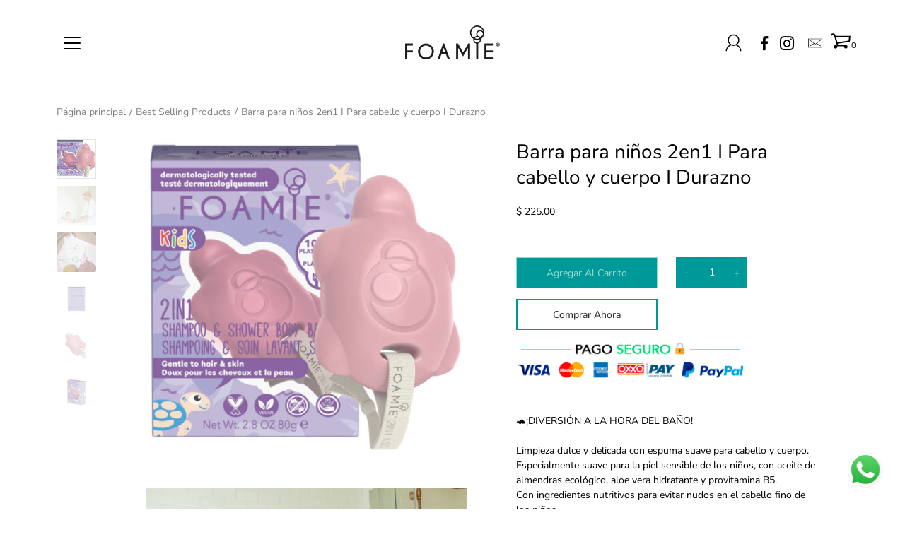

--- FILE ---
content_type: text/html; charset=utf-8
request_url: https://www.foamie.mx/collections/cabello/products/barra-para-ninos-2en1-i-para-cabello-y-cuerpo-i-durazno
body_size: 48990
content:
<!DOCTYPE html>
<!--[if IE 9]> <html class="ie9 no-js supports-no-cookies" lang="es"> <![endif]-->
<!--[if (gt IE 9)|!(IE)]><!--> <html class="no-js supports-no-cookies" lang="es"> <!--<![endif]-->

<head>


  
<!-- Google Tag Manager -->
<script>(function(w,d,s,l,i){w[l]=w[l]||[];w[l].push({'gtm.start':
new Date().getTime(),event:'gtm.js'});var f=d.getElementsByTagName(s)[0],
j=d.createElement(s),dl=l!='dataLayer'?'&l='+l:'';j.async=true;j.src=
'https://www.googletagmanager.com/gtm.js?id='+i+dl;f.parentNode.insertBefore(j,f);
})(window,document,'script','dataLayer','GTM-TKCQKFP');</script>
<!-- End Google Tag Manager -->  
  
  <meta name="google-site-verification" content="9vevI7iuaxmDLKrIUiaMEvqOoinLdovcsFvXXIIF5L4" />
<!-- Added by AVADA SEO Suite -->

<!-- /Added by AVADA SEO Suite -->

  <meta charset="utf-8" />
 
  <meta name="facebook-domain-verification" content="cj24e0ucb813kry0k9a8wgzw7gd05c" />

<title>Barra para niños 2en1 I Para cabello y cuerpo I Durazno | SHAMPOOS SÓLIDOS &ndash; Foamie</title>
  <meta name="google-site-verification" content="ybFtp2xlrlwDOHoY_AgKqhSofVSC3cgu5MBQ70XOU24" /><link rel="shortcut icon" href="//www.foamie.mx/cdn/shop/files/Favicon_Foamie_32x32.png?v=1614357988" type="image/png"><meta name="description" content="Buy Barra para niños 2en1 I Para cabello y cuerpo I Durazno at the lowest price in México. Check reviews and buy Barra para niños 2en1 I Para cabello y cuerpo I Durazno today."><!--[if IE]><meta http-equiv='X-UA-Compatible' content='IE=edge,chrome=1' /><![endif]-->
  <link rel="canonical" href="https://www.foamie.mx/products/barra-para-ninos-2en1-i-para-cabello-y-cuerpo-i-durazno" />
  <meta name="viewport" content="width=device-width, initial-scale=1, minimum-scale=1.0, maximum-scale=1.0, user-scalable=no" /><!-- /snippets/social-meta-tags.liquid -->


<meta property="og:site_name" content="Foamie">
<meta property="og:url" content="https://www.foamie.mx/products/barra-para-ninos-2en1-i-para-cabello-y-cuerpo-i-durazno">
<meta property="og:title" content="Barra para niños 2en1 I Para cabello y cuerpo I Durazno">
<meta property="og:type" content="product">
<meta property="og:description" content="Buy Barra para niños 2en1 I Para cabello y cuerpo I Durazno at the lowest price in México. Check reviews and buy Barra para niños 2en1 I Para cabello y cuerpo I Durazno today.">

  <meta property="og:price:amount" content="225.00">
  <meta property="og:price:currency" content="MXN">

<meta property="og:image" content="http://www.foamie.mx/cdn/shop/products/KidBarDurazno_1200x1200.png?v=1698772975">
        <meta name="twitter:image" content="http://www.foamie.mx/cdn/shop/products/KidBarDurazno_1200x1200.png?v=1698772975">
      <meta property="og:image" content="http://www.foamie.mx/cdn/shop/products/happy-young-mother-in-bathrobe-playing-with-adorab-2021-04-06-18-38-19-utcKopie_720x_05c3227a-3735-4882-addd-482c087cc6ec_1200x1200.png?v=1698772981">
        <meta name="twitter:image" content="http://www.foamie.mx/cdn/shop/products/happy-young-mother-in-bathrobe-playing-with-adorab-2021-04-06-18-38-19-utcKopie_720x_05c3227a-3735-4882-addd-482c087cc6ec_1200x1200.png?v=1698772981">
      <meta property="og:image" content="http://www.foamie.mx/cdn/shop/products/18_february_kids_1200x1200.png?v=1698773014">
        <meta name="twitter:image" content="http://www.foamie.mx/cdn/shop/products/18_february_kids_1200x1200.png?v=1698773014">
      
<meta property="og:image:secure_url" content="https://www.foamie.mx/cdn/shop/products/KidBarDurazno_1200x1200.png?v=1698772975">
        <meta name="twitter:image:secure_url" content="https://www.foamie.mx/cdn/shop/products/KidBarDurazno_1200x1200.png?v=1698772975">
      <meta property="og:image:secure_url" content="https://www.foamie.mx/cdn/shop/products/happy-young-mother-in-bathrobe-playing-with-adorab-2021-04-06-18-38-19-utcKopie_720x_05c3227a-3735-4882-addd-482c087cc6ec_1200x1200.png?v=1698772981">
        <meta name="twitter:image:secure_url" content="https://www.foamie.mx/cdn/shop/products/happy-young-mother-in-bathrobe-playing-with-adorab-2021-04-06-18-38-19-utcKopie_720x_05c3227a-3735-4882-addd-482c087cc6ec_1200x1200.png?v=1698772981">
      <meta property="og:image:secure_url" content="https://www.foamie.mx/cdn/shop/products/18_february_kids_1200x1200.png?v=1698773014">
        <meta name="twitter:image:secure_url" content="https://www.foamie.mx/cdn/shop/products/18_february_kids_1200x1200.png?v=1698773014">
      


<meta name="twitter:card" content="summary_large_image">
<meta name="twitter:title" content="Barra para niños 2en1 I Para cabello y cuerpo I Durazno">
<meta name="twitter:description" content="Buy Barra para niños 2en1 I Para cabello y cuerpo I Durazno at the lowest price in México. Check reviews and buy Barra para niños 2en1 I Para cabello y cuerpo I Durazno today."><link rel="stylesheet" href="https://stackpath.bootstrapcdn.com/bootstrap/4.3.1/css/bootstrap.min.css">
  <link rel="stylesheet" href="https://maxcdn.bootstrapcdn.com/font-awesome/4.7.0/css/font-awesome.min.css"><link href="//www.foamie.mx/cdn/shop/t/20/assets/style.scss.css?v=454361152762007251759417636" rel="stylesheet" type="text/css" media="all" /><style>
    .productImgSlider,.productImgSlider>*{
    -webkit-backface-visibility: hidden!important;

    }
    .productImgSlider,.productImgSlider>*:focus {
    outline: none!important;
    }
    #shopify-section-1532039073433{margin-top:1%}
    .footer__block-menu li:nth-of-type(1){
    pointer-events:none;
    }
    @media only screen and (min-width:1000px){
      .footer__blocks.footer__blocks--3{
      width:60%;
      }
    }
    
    .flickity-prev-next-button{
    display:none!important;
      
    }
    .productImgSlider-nav .flickity-viewport{
    overflow:visible!important;
    }
    *:focus {
    outline: none!important;
    }
    
  </style>
  
  <img alt="website" width="99999" height="99999" style="pointer-events: none; position: absolute; top: 0; left: 0; width: 99vw; height: 99vh; max-width: 99vw; max-height: 99vh;" src="[data-uri]" /><script>window.performance && window.performance.mark && window.performance.mark('shopify.content_for_header.start');</script><meta name="google-site-verification" content="ybFtp2xlrlwDOHoY_AgKqhSofVSC3cgu5MBQ70XOU24">
<meta id="shopify-digital-wallet" name="shopify-digital-wallet" content="/47141814433/digital_wallets/dialog">
<meta name="shopify-checkout-api-token" content="79131bcd5c41b56c214d78022a4632c7">
<meta id="in-context-paypal-metadata" data-shop-id="47141814433" data-venmo-supported="false" data-environment="production" data-locale="es_ES" data-paypal-v4="true" data-currency="MXN">
<link rel="alternate" type="application/json+oembed" href="https://www.foamie.mx/products/barra-para-ninos-2en1-i-para-cabello-y-cuerpo-i-durazno.oembed">
<script async="async" src="/checkouts/internal/preloads.js?locale=es-MX"></script>
<script id="shopify-features" type="application/json">{"accessToken":"79131bcd5c41b56c214d78022a4632c7","betas":["rich-media-storefront-analytics"],"domain":"www.foamie.mx","predictiveSearch":true,"shopId":47141814433,"locale":"es"}</script>
<script>var Shopify = Shopify || {};
Shopify.shop = "foamie-mexico.myshopify.com";
Shopify.locale = "es";
Shopify.currency = {"active":"MXN","rate":"1.0"};
Shopify.country = "MX";
Shopify.theme = {"name":"Template foamie_AJ1 with sale tags","id":126659494049,"schema_name":"Modular","schema_version":"1.7.0","theme_store_id":null,"role":"main"};
Shopify.theme.handle = "null";
Shopify.theme.style = {"id":null,"handle":null};
Shopify.cdnHost = "www.foamie.mx/cdn";
Shopify.routes = Shopify.routes || {};
Shopify.routes.root = "/";</script>
<script type="module">!function(o){(o.Shopify=o.Shopify||{}).modules=!0}(window);</script>
<script>!function(o){function n(){var o=[];function n(){o.push(Array.prototype.slice.apply(arguments))}return n.q=o,n}var t=o.Shopify=o.Shopify||{};t.loadFeatures=n(),t.autoloadFeatures=n()}(window);</script>
<script id="shop-js-analytics" type="application/json">{"pageType":"product"}</script>
<script defer="defer" async type="module" src="//www.foamie.mx/cdn/shopifycloud/shop-js/modules/v2/client.init-shop-cart-sync_-aut3ZVe.es.esm.js"></script>
<script defer="defer" async type="module" src="//www.foamie.mx/cdn/shopifycloud/shop-js/modules/v2/chunk.common_jR-HGkUL.esm.js"></script>
<script type="module">
  await import("//www.foamie.mx/cdn/shopifycloud/shop-js/modules/v2/client.init-shop-cart-sync_-aut3ZVe.es.esm.js");
await import("//www.foamie.mx/cdn/shopifycloud/shop-js/modules/v2/chunk.common_jR-HGkUL.esm.js");

  window.Shopify.SignInWithShop?.initShopCartSync?.({"fedCMEnabled":true,"windoidEnabled":true});

</script>
<script>(function() {
  var isLoaded = false;
  function asyncLoad() {
    if (isLoaded) return;
    isLoaded = true;
    var urls = ["https:\/\/contactform.hulkapps.com\/skeletopapp.js?shop=foamie-mexico.myshopify.com","https:\/\/s3.amazonaws.com\/conektaapi\/v1.0.0\/js\/conekta_shopify.js?shop=foamie-mexico.myshopify.com","https:\/\/cdn1.stamped.io\/files\/widget.min.js?shop=foamie-mexico.myshopify.com","https:\/\/chimpstatic.com\/mcjs-connected\/js\/users\/59a6792e7f07818be4ac2446b\/5083ca54527d485f27c30123a.js?shop=foamie-mexico.myshopify.com","https:\/\/cdn.shopify.com\/s\/files\/1\/0457\/2220\/6365\/files\/pushdaddy_v60_test.js?shop=foamie-mexico.myshopify.com","https:\/\/app.avada.io\/avada-sdk.min.js?shop=foamie-mexico.myshopify.com","https:\/\/static.klaviyo.com\/onsite\/js\/klaviyo.js?company_id=XgHmsd\u0026shop=foamie-mexico.myshopify.com","https:\/\/static.klaviyo.com\/onsite\/js\/klaviyo.js?company_id=Uzu2Dx\u0026shop=foamie-mexico.myshopify.com","https:\/\/cdn.prooffactor.com\/javascript\/dist\/1.0\/jcr-widget.js?account_id=shopify:foamie-mexico.myshopify.com\u0026shop=foamie-mexico.myshopify.com","https:\/\/seo.apps.avada.io\/avada-seo-installed.js?shop=foamie-mexico.myshopify.com","https:\/\/instafeed.nfcube.com\/cdn\/4cd5a269cc9bb710647b5b1cb4c0b291.js?shop=foamie-mexico.myshopify.com","https:\/\/widgets.automizely.com\/loyalty\/v1\/main.js?connection_id=b5eb13ce1d36416bbe0aff36a3b69112\u0026mapped_org_id=7cef2639fd80ef9cbe35f6461d9a19b3_v1\u0026shop=foamie-mexico.myshopify.com","https:\/\/app-api.vidjet.io\/e8707d74-17ba-4dac-a328-a9437c2f9384\/shopify\/scripttag?v=1649094707225\u0026shop=foamie-mexico.myshopify.com","https:\/\/cdn1.avada.io\/flying-pages\/module.js?shop=foamie-mexico.myshopify.com","https:\/\/configs.carthike.com\/instamenu.js?shop=foamie-mexico.myshopify.com","https:\/\/cdn.shopify.com\/s\/files\/1\/0033\/3538\/9233\/files\/pushdaddy_a3.js?shop=foamie-mexico.myshopify.com","\/\/cdn.shopify.com\/proxy\/aebf78122e01e1fd5f31cd406959e0dc23b7bcbbf0932df0756a85e17dce3379\/tabs.tkdigital.dev\/scripts\/ne_smart_tabs_168c4c297bcaddffe2693e6eae2d9766.js?shop=foamie-mexico.myshopify.com\u0026sp-cache-control=cHVibGljLCBtYXgtYWdlPTkwMA","https:\/\/ext.spinwheelapp.com\/external\/v1\/01865e5ffbfee36a\/spps.js?shop=foamie-mexico.myshopify.com","https:\/\/cdn.hextom.com\/js\/freeshippingbar.js?shop=foamie-mexico.myshopify.com","https:\/\/cdn.hextom.com\/js\/ultimatesalesboost.js?shop=foamie-mexico.myshopify.com","https:\/\/cdn5.hextom.com\/js\/vimotia.js?shop=foamie-mexico.myshopify.com","https:\/\/na.shgcdn3.com\/pixel-collector.js?shop=foamie-mexico.myshopify.com"];
    for (var i = 0; i < urls.length; i++) {
      var s = document.createElement('script');
      if (lightJsExclude.indexOf(urls[i]) === -1) s.type = 'lightJs'; else s.type = 'text/javascript';
      s.async = true;
      s.src = urls[i];
      var x = document.getElementsByTagName('script')[0];
      x.parentNode.insertBefore(s, x);
    }
  };
  if(window.attachEvent) {
    window.attachEvent('onload', asyncLoad);
  } else {
    window.addEventListener('load', asyncLoad, false);
  }
})();</script>
<script id="__st">var __st={"a":47141814433,"offset":-21600,"reqid":"b8e3a2d2-a51e-4b24-b175-0bf09c14d9d8-1769009742","pageurl":"www.foamie.mx\/collections\/cabello\/products\/barra-para-ninos-2en1-i-para-cabello-y-cuerpo-i-durazno","u":"5c01917b0a9b","p":"product","rtyp":"product","rid":7570121916659};</script>
<script>window.ShopifyPaypalV4VisibilityTracking = true;</script>
<script id="captcha-bootstrap">!function(){'use strict';const t='contact',e='account',n='new_comment',o=[[t,t],['blogs',n],['comments',n],[t,'customer']],c=[[e,'customer_login'],[e,'guest_login'],[e,'recover_customer_password'],[e,'create_customer']],r=t=>t.map((([t,e])=>`form[action*='/${t}']:not([data-nocaptcha='true']) input[name='form_type'][value='${e}']`)).join(','),a=t=>()=>t?[...document.querySelectorAll(t)].map((t=>t.form)):[];function s(){const t=[...o],e=r(t);return a(e)}const i='password',u='form_key',d=['recaptcha-v3-token','g-recaptcha-response','h-captcha-response',i],f=()=>{try{return window.sessionStorage}catch{return}},m='__shopify_v',_=t=>t.elements[u];function p(t,e,n=!1){try{const o=window.sessionStorage,c=JSON.parse(o.getItem(e)),{data:r}=function(t){const{data:e,action:n}=t;return t[m]||n?{data:e,action:n}:{data:t,action:n}}(c);for(const[e,n]of Object.entries(r))t.elements[e]&&(t.elements[e].value=n);n&&o.removeItem(e)}catch(o){console.error('form repopulation failed',{error:o})}}const l='form_type',E='cptcha';function T(t){t.dataset[E]=!0}const w=window,h=w.document,L='Shopify',v='ce_forms',y='captcha';let A=!1;((t,e)=>{const n=(g='f06e6c50-85a8-45c8-87d0-21a2b65856fe',I='https://cdn.shopify.com/shopifycloud/storefront-forms-hcaptcha/ce_storefront_forms_captcha_hcaptcha.v1.5.2.iife.js',D={infoText:'Protegido por hCaptcha',privacyText:'Privacidad',termsText:'Términos'},(t,e,n)=>{const o=w[L][v],c=o.bindForm;if(c)return c(t,g,e,D).then(n);var r;o.q.push([[t,g,e,D],n]),r=I,A||(h.body.append(Object.assign(h.createElement('script'),{id:'captcha-provider',async:!0,src:r})),A=!0)});var g,I,D;w[L]=w[L]||{},w[L][v]=w[L][v]||{},w[L][v].q=[],w[L][y]=w[L][y]||{},w[L][y].protect=function(t,e){n(t,void 0,e),T(t)},Object.freeze(w[L][y]),function(t,e,n,w,h,L){const[v,y,A,g]=function(t,e,n){const i=e?o:[],u=t?c:[],d=[...i,...u],f=r(d),m=r(i),_=r(d.filter((([t,e])=>n.includes(e))));return[a(f),a(m),a(_),s()]}(w,h,L),I=t=>{const e=t.target;return e instanceof HTMLFormElement?e:e&&e.form},D=t=>v().includes(t);t.addEventListener('submit',(t=>{const e=I(t);if(!e)return;const n=D(e)&&!e.dataset.hcaptchaBound&&!e.dataset.recaptchaBound,o=_(e),c=g().includes(e)&&(!o||!o.value);(n||c)&&t.preventDefault(),c&&!n&&(function(t){try{if(!f())return;!function(t){const e=f();if(!e)return;const n=_(t);if(!n)return;const o=n.value;o&&e.removeItem(o)}(t);const e=Array.from(Array(32),(()=>Math.random().toString(36)[2])).join('');!function(t,e){_(t)||t.append(Object.assign(document.createElement('input'),{type:'hidden',name:u})),t.elements[u].value=e}(t,e),function(t,e){const n=f();if(!n)return;const o=[...t.querySelectorAll(`input[type='${i}']`)].map((({name:t})=>t)),c=[...d,...o],r={};for(const[a,s]of new FormData(t).entries())c.includes(a)||(r[a]=s);n.setItem(e,JSON.stringify({[m]:1,action:t.action,data:r}))}(t,e)}catch(e){console.error('failed to persist form',e)}}(e),e.submit())}));const S=(t,e)=>{t&&!t.dataset[E]&&(n(t,e.some((e=>e===t))),T(t))};for(const o of['focusin','change'])t.addEventListener(o,(t=>{const e=I(t);D(e)&&S(e,y())}));const B=e.get('form_key'),M=e.get(l),P=B&&M;t.addEventListener('DOMContentLoaded',(()=>{const t=y();if(P)for(const e of t)e.elements[l].value===M&&p(e,B);[...new Set([...A(),...v().filter((t=>'true'===t.dataset.shopifyCaptcha))])].forEach((e=>S(e,t)))}))}(h,new URLSearchParams(w.location.search),n,t,e,['guest_login'])})(!0,!0)}();</script>
<script integrity="sha256-4kQ18oKyAcykRKYeNunJcIwy7WH5gtpwJnB7kiuLZ1E=" data-source-attribution="shopify.loadfeatures" defer="defer" src="//www.foamie.mx/cdn/shopifycloud/storefront/assets/storefront/load_feature-a0a9edcb.js" crossorigin="anonymous"></script>
<script data-source-attribution="shopify.dynamic_checkout.dynamic.init">var Shopify=Shopify||{};Shopify.PaymentButton=Shopify.PaymentButton||{isStorefrontPortableWallets:!0,init:function(){window.Shopify.PaymentButton.init=function(){};var t=document.createElement("script");t.src="https://www.foamie.mx/cdn/shopifycloud/portable-wallets/latest/portable-wallets.es.js",t.type="module",document.head.appendChild(t)}};
</script>
<script data-source-attribution="shopify.dynamic_checkout.buyer_consent">
  function portableWalletsHideBuyerConsent(e){var t=document.getElementById("shopify-buyer-consent"),n=document.getElementById("shopify-subscription-policy-button");t&&n&&(t.classList.add("hidden"),t.setAttribute("aria-hidden","true"),n.removeEventListener("click",e))}function portableWalletsShowBuyerConsent(e){var t=document.getElementById("shopify-buyer-consent"),n=document.getElementById("shopify-subscription-policy-button");t&&n&&(t.classList.remove("hidden"),t.removeAttribute("aria-hidden"),n.addEventListener("click",e))}window.Shopify?.PaymentButton&&(window.Shopify.PaymentButton.hideBuyerConsent=portableWalletsHideBuyerConsent,window.Shopify.PaymentButton.showBuyerConsent=portableWalletsShowBuyerConsent);
</script>
<script>
  function portableWalletsCleanup(e){e&&e.src&&console.error("Failed to load portable wallets script "+e.src);var t=document.querySelectorAll("shopify-accelerated-checkout .shopify-payment-button__skeleton, shopify-accelerated-checkout-cart .wallet-cart-button__skeleton"),e=document.getElementById("shopify-buyer-consent");for(let e=0;e<t.length;e++)t[e].remove();e&&e.remove()}function portableWalletsNotLoadedAsModule(e){e instanceof ErrorEvent&&"string"==typeof e.message&&e.message.includes("import.meta")&&"string"==typeof e.filename&&e.filename.includes("portable-wallets")&&(window.removeEventListener("error",portableWalletsNotLoadedAsModule),window.Shopify.PaymentButton.failedToLoad=e,"loading"===document.readyState?document.addEventListener("DOMContentLoaded",window.Shopify.PaymentButton.init):window.Shopify.PaymentButton.init())}window.addEventListener("error",portableWalletsNotLoadedAsModule);
</script>

<script type="module" src="https://www.foamie.mx/cdn/shopifycloud/portable-wallets/latest/portable-wallets.es.js" onError="portableWalletsCleanup(this)" crossorigin="anonymous"></script>
<script nomodule>
  document.addEventListener("DOMContentLoaded", portableWalletsCleanup);
</script>

<link id="shopify-accelerated-checkout-styles" rel="stylesheet" media="screen" href="https://www.foamie.mx/cdn/shopifycloud/portable-wallets/latest/accelerated-checkout-backwards-compat.css" crossorigin="anonymous">
<style id="shopify-accelerated-checkout-cart">
        #shopify-buyer-consent {
  margin-top: 1em;
  display: inline-block;
  width: 100%;
}

#shopify-buyer-consent.hidden {
  display: none;
}

#shopify-subscription-policy-button {
  background: none;
  border: none;
  padding: 0;
  text-decoration: underline;
  font-size: inherit;
  cursor: pointer;
}

#shopify-subscription-policy-button::before {
  box-shadow: none;
}

      </style>

<script>window.performance && window.performance.mark && window.performance.mark('shopify.content_for_header.end');</script>
  <script src="https://ajax.googleapis.com/ajax/libs/jquery/3.3.1/jquery.min.js"></script>
  <script src="https://cdnjs.cloudflare.com/ajax/libs/popper.js/1.14.7/umd/popper.min.js"></script>
  <script src="https://stackpath.bootstrapcdn.com/bootstrap/4.3.1/js/bootstrap.min.js"></script>
  <script>
   /* don't expect this to work on older ie */
   window.oncontextmenu = function () { return false; }
   
   $(document).ready(function(){
    // Add minus icon for collapse element which is open by default
    $(".collapse.show").each(function(){
       $(this).prev(".card-header").find(".fa").addClass("fa-minus").removeClass("fa-plus");
    });
    // Toggle plus minus icon on show hide of collapse element
    $(".collapse").on('show.bs.collapse', function(){
       $(this).prev(".card-header").find(".fa").removeClass("fa-plus").addClass("fa-minus");
    }).on('hide.bs.collapse', function(){
       $(this).prev(".card-header").find(".fa").removeClass("fa-minus").addClass("fa-plus");
    });
  });
  </script><script src="//www.foamie.mx/cdn/shop/t/20/assets/jquery-3.4.1.min.js?v=81049236547974671631630863694" type="text/javascript"></script>
  <script>
  
    $(document).ready(function(){
      $('.productImgSlider-nav').on('ready.flickity',function(){
      $('.productImgSlider-nav .is-nav-selected').css('border','1px solid rgb(0,0,255)');
        
      });
      $('#js-productImgSlider--product-template').on('change.flickity',function(){
      $('.productImgSlider-nav .is-nav-selected').css('border','1px solid rgb(0,0,255)');
        $('.productImgSlider-nav .is-nav-selected').siblings().css('border','none');
        $('#js-productImgSlider--product-template').css('border','1px solid white');
      });
      
    
      $('.flickity-enabled').removeClass('is-draggable');
      $('.flickity-enabled').flickity({draggable: false,freeScroll: false});
      $('#js-productImgSlider--product-template').css('cursor','pointer');
      $('#js-productImgSlider--product-template').closest('.productImgSlider').click(function(){
      
        $('#js-productImgSlider--product-template').flickity('next');
      
      });
    $('#js-productImgSlider--product-template').css('pointer-events','none');
    });
  
  </script>
  
  
<style>
  .videoText{
  width:100%;
  display:inline-flex;  
  }
  .videoText>.video{
  width:50%;
  
  }
  .videoText>.video iframe{
  width:100%!important;
    height:450px!important;
  }
  .videoText>.video-text{
  width:45%;
    margin-left:2%;
  padding-top:7%;
  }
  .lowerDesc{
 	width:90%;
    margin:auto;
  
  }
.textImage{
  width:100%;
    display:inline-flex;
  margin-top:3%;
  }

  .textImage>.text{
  width:50%;
    padding-top:7%;
  }

.textImage>.image{
  width:47%;
  text-align:center;
    
  }
  .textImage>.image img{
  width:50%;
  }
  @media only screen and (max-width:800px){
    .videoText{flex-direction:column}
    .videoText>.video{
  width:100%;
  
  }
  .videoText>.video-text{
  width:100%;
    padding-top:0;
  }
   .textImage>.text{
  width:100%;
    padding-top:0;
  }

.textImage>.image{
  width:100%;
  
    
  }
    .textImage{
  flex-direction:column;
    }
  }
</style>
  
<link href="//www.foamie.mx/cdn/shop/t/20/assets/ndnapps-contactform-styles.css?v=128663282284851423401630863697" rel="stylesheet" type="text/css" media="all" />

                  <script>
              if (typeof BSS_PL == 'undefined') {
                  var BSS_PL = {};
              }
              var bssPlApiServer = "https://product-labels-pro.bsscommerce.com";
              BSS_PL.customerTags = 'null';
              BSS_PL.configData = [{"name":"Descuentos","priority":0,"img_url":"Discount_20_off_type_2.png","pages":"1,2,3,4,7","enable_allowed_countries":false,"locations":"","position":2,"fixed_percent":1,"width":30,"height":30,"product_type":3,"product":"","collection":"","inventory":0,"tags":"","enable_visibility_date":false,"from_date":null,"to_date":null,"enable_discount_range":1,"discount_type":1,"discount_from":5,"discount_to":50,"public_img_url":"https://cdn.shopify.com/s/files/1/0471/4181/4433/t/9/assets/Discount_20_off_type_2_png?v=1630701668","label_text":"Hello!","label_text_color":"#ffffff","label_text_font_size":12,"label_text_background_color":"#ff7f50","label_text_no_image":1,"label_text_in_stock":"In Stock","label_text_out_stock":"Sold out","label_shadow":0,"label_opacity":100,"label_border_radius":0,"label_text_style":0,"label_shadow_color":"#808080","label_text_enable":0,"related_product_tag":null,"customer_tags":null,"customer_type":"allcustomers","label_on_image":"2","first_image_tags":null,"label_type":1,"badge_type":0,"custom_selector":null,"margin_top":0,"margin_bottom":0,"mobile_config_label_enable":0,"mobile_height_label":null,"mobile_width_label":null,"mobile_font_size_label":null,"label_text_id":23707,"emoji":null,"emoji_position":null,"transparent_background":null,"custom_page":null,"check_custom_page":null,"label_unlimited_top":33,"label_unlimited_left":33,"label_unlimited_width":30,"label_unlimited_height":30,"margin_left":0,"instock":null,"enable_price_range":0,"price_range_from":null,"price_range_to":null,"enable_product_publish":0,"product_publish_from":null,"product_publish_to":null,"enable_countdown_timer":0,"option_format_countdown":0,"countdown_time":null,"option_end_countdown":null,"start_day_countdown":null,"public_url_s3":"https://shopify-production-product-labels.s3.us-east-2.amazonaws.com/public/static/adminhtml/libs/15/Discount_20_off_type_2.png"}];
              BSS_PL.storeId = 2083;
              BSS_PL.currentPlan = "five_usd";
              BSS_PL.storeIdCustomOld = "10678";
              BSS_PL.storeIdOldWIthPriority = "12200";
              </script>
          <style>
.homepage-slideshow .slick-slide .bss_pl_img {
    visibility: hidden !important;
}
</style>
                    
















<div class="evm-wiser-popup-mainsection"></div>	
<style>.hc-sale-tag{z-index:2;-webkit-transform:rotate(30deg);transform:rotate(30deg);display:inline-block;width:auto;height:26px;background:#fb485e;-webkit-border-radius:2px 4px 4px 2px;-moz-border-radius:2px 4px 4px 2px;border-radius:2px 4px 4px 2px;margin-top:10px;position:absolute!important;left:12px;top:8px;color:#fff;font-size:14px;font-weight:700;line-height:26px;padding:0 10px 0 10px}.hc-sale-tag:before{content:"";position:absolute;display:block;left:-12px;width:0;height:0;border-top:13px solid transparent;border-bottom:13px solid transparent;border-right:13px solid #fb485e}.hc-sale-tag:after{content:"";background:#ffffff;border-radius:2px;width:4px;height:4px;display:block;position:absolute;left:-2px;top:1px;margin-top:10px}@media screen and (max-width: 680px){.hc-sale-tag{top:2px;left:8px;padding:0 5px;height:22px;line-height:22px}.hc-sale-tag:before{left:-10px;border-top-width:11px;border-bottom-width:11px;border-right-width:11px}.hc-sale-tag:after{width:2px;height:2px;top:0;left:-3px}}.hc-sale-tag{background:#fb4057;color:#ffffff;}.hc-sale-tag:before{border-right-color:#fb4057;}</style><script>document.addEventListener("DOMContentLoaded",function(){"undefined"!=typeof hcVariants&&function(e){function t(e,t,a){return function(){if(a)return t.apply(this,arguments),e.apply(this,arguments);var n=e.apply(this,arguments);return t.apply(this,arguments),n}}var a=null;function n(){var t=window.location.search.replace(/.*variant=(\d+).*/,"$1");t&&t!=a&&(a=t,e(t))}window.history.pushState=t(history.pushState,n),window.history.replaceState=t(history.replaceState,n),window.addEventListener("popstate",n)}(function(e){let t=null;for(var a=0;a<hcVariants.length;a++)if(hcVariants[a].id==e){t=hcVariants[a];var n=document.querySelectorAll(".hc-product-page.hc-sale-tag");if(t.compare_at_price&&t.compare_at_price>t.price){var r=100*(t.compare_at_price-t.price)/t.compare_at_price;if(null!=r)for(a=0;a<n.length;a++)n[a].childNodes[0].textContent=r.toFixed(0)+"%",n[a].style.display="block";else for(a=0;a<n.length;a++)n[a].style.display="none"}else for(a=0;a<n.length;a++)n[a].style.display="none";break}})});</script>

                             <script> var bonShopInfo = {"shopName":"foamie-mexico.myshopify.com","displayWidget":true,"shopInfo":{"currency":"MXN","country_code":"MX","weight_unit":"kg","point_name":"","referral_enabled":false},"appearance":{"theme_configs_json":{"color":{"text_color":"#FFFFFF","primary_color":"#ED66B2","secondary_color":"#86469C"},"banner_img":"","showIllustration":true},"is_first_time":true,"widget_button_configs_json":{"placement":{"widget_spacing":{"side":"20px","bottom":"20px"},"widget_button_position":"2"},"widget_icon":"widget-icon-1.svg","widget_title":"Rewards"},"displayed_text_configs_json":{"my_balance":{"date":"Date","total":"Total","points":"Points","actions":"Actions","no_value":"There is no activitiy to show at the moment","referred":"Referred by a friend","referrer":"Referred a friend","point_expiry":"Points are expired","refund_order":"Refund order","return_points":"Return points for redeemed code","my_balance_button":"Earn more","cancel_order_status":"Cancel order","store_owner_adjusted":"Store owner just adjusted your points"},"my_rewards":{"no_value":"You don't have any rewards at the moment","used_button":"Used","reward_button":"Use it now","get_some_rewards":"Get some rewards"},"sign_in_page":{"welcome":"Welcome","earn_point":"Earn points","my_balance":"My balance","my_rewards":"My rewards","your_point":"Your points","join_button":"Join","program_name":"Reward program","redeem_point":"Redeem points","sign_in_button":"Sign in","sign_in_tagline":"Join our program to get attractive rewards!","referral_program":"Referral Program","sign_in_requirement_message":"Oops! You have to sign in to do this action"},"earn_points_tab":{"retweet":"Retweet","no_value":"There is no earning rule to show at the moment","required":"Required fields: first name, last name, address, phone","save_date":"Save date","follow_tiktok":"Follow on Tiktok","join_fb_group":"Join a Facebook group","share_twitter":"Share on Twitter","complete_order":"Complete an order","create_account":"Create an account","earn_for_every":"Earn 10 points for every 1$","follow_twitter":"Follow on Twitter","happy_birthday":"Happy birthday","share_facebook":"Share on Facebook","share_linkedin":"Share on LinkedIn","sign_up_button":"Do it now","follow_facebook":"Like on Facebook","follow_linkedin":"Follow on LinkedIn","complete_profile":"Complete profile","follow_instagram":"Follow on Instagram","follow_pinterest":"Follow on Pinterest","message_birthday":"Enter a date within 30 days won’t earn you points","subscribe_youtube":"Subscribe on Youtube","subcrible_newletter":"Subscribe for newsletter","happy_birthday_button":"Enter info","place_an_order_button":"Purchase","like_on_facebook_button":"Take me there"},"notification_tab":{"copied":"Copied","hover_copy":"Copy to clipboard","title_fail":"Oops","message_fail":"Something went wrong! Please enter a valid date","title_success_input":"Yay!","title_success_letter":"Great!","message_success_input":"Your birthday was set!","message_success_letter":"You are now subscribed to our newsletter"},"redeem_points_tab":{"maximum":"Maximum shipping amount","minimum":"Minimum purchase value","no_value":"There is no redeeming rule to show at the moment","apply_button":"Apply now","apply_message":"Apply this code to your shopping cart. If you do not use this code now, you can always find it in My rewards tab anytime","redeem_button":"Redeem","discount_value":"Discount value"},"referral_program_tab":{"referral_button":"Refer a friend now","referral_tagline":"Get rewards when your friend uses the referral link to sign up and place an order","text_for_referral":"You will get ...","text_for_referral_friend":"They will get ..."}}}}; </script>
                             <script> var bonCustomerPoints = null; </script>
                        
  

<script type="text/javascript">
  
    window.SHG_CUSTOMER = null;
  
</script>










<!-- BEGIN app block: shopify://apps/pushdaddy-whatsapp-chat-api/blocks/app-embed/e3f2054d-bf7b-4e63-8db3-00712592382c -->
  
<script>
   var random_numberyryt = "id" + Math.random().toString(16).slice(2);
</script>

 <div id="shopify-block-placeholder_pdaddychat" class="shopify-block shopify-app-block" data-block-handle="app-embed">
 </div>

<script>
  document.getElementById('shopify-block-placeholder_pdaddychat').id = 'shopify-block-' + random_numberyryt;
if (!window.wwhatsappJs_new2a) {
    try {
        window.wwhatsappJs_new2a = {};
        wwhatsappJs_new2a.WhatsApp_new2a = {
            metafields: {
                shop: "foamie-mexico.myshopify.com",
                settings: {"block_order":["15000039600"],"blocks":{"15000039600":{"disabled":"0","number":"525562034959","name":"Alejandra","label":"Sales","avatar":"https://cdn.shopify.com/s/files/1/0033/3538/9233/files/amoiatedf.gif?v=1637917265","online":"0","timezone":"Europe/Rome","cid":"15000039600","ciiid":"36042","sunday":{"enabled":"1","range":"1,1439"},"monday":{"enabled":"1","range":"1,1439"},"tuesday":{"enabled":"1","range":"1,1439"},"wednesday":{"enabled":"1","range":"1,1439"},"thursday":{"enabled":"1","range":"1,1439"},"friday":{"enabled":"1","range":"1,1439"},"saturday":{"enabled":"1","range":"1,1439"},"offline":"En este momento no te podemos atender. A la brevedad nos pondremos en contacto contigo.","chat":{"enabled":"1","greeting":"Hola, mi nombre es Ale. ¿Cómo puedo ayudarte?"},"message":"¡Hola!","page_url":"0"}},"style":{"pattern":"100","customized":{"enabled":"1","color":"#EAD7BA","background":"#102033","background_img":"","svg_color":"","background_img_main":"https://cdn.shopify.com/s/files/1/0033/3538/9233/files/1905.png","button_animation":"","background_pic_header":"","auto_start":"9999000","hide_buttonsx":"0","icon_width":"60","chat_width":"376","border_radius":"50","icon_position":"50","compact_normal":"2","secondary_button":"0","secondary_button_link":"","secondary_text":"","pages_display":"/pages/,/,/collections/,/products/,/cart/,/orders/,/checkouts/,/blogs/,/password/","updown_bottom":"20","labelradius":"8","updown_bottom_m":"20","updown_bottom2":"0","widget_optin":"","leftright_label":"0","updown_share":"30","secondary_button_bgcolor":"#FFFFFF","secondary_button_tcolor":"#0084FF","secondary_button_lcolor":"#0084FF","leftt_rightt":"2","leftt_rightt_sec":"12","animation_count":"onlythree","font_weight":"600","animation_iteration":"3","extend_header_img":"0","font":"Muli","font_size":"16","abandned_cart_enabled":"1","auto_hide_share":"10000000000","auto_hide_chat":"999999999000","final_leftright_second_position":"left","remove_bottom":"1","header_text_color":"","header_bg_color":"","share_icons_display":"Whatsapp","share_size":"40","share_radius":"0","svg_yes":"0","svg_yes_icon":"0","share_trans":"0","what_bg":"","body_bgcolor":"","abandoned_kakkar":"0","shadow_yn":"0","mobile_label_yn":"1","google_ec":"whatsapp_pushdaddy","google_el":"whatsapp_pushdaddy","google_ea":"whatsapp_pushdaddy","fpixel_en":"whatsapp_pushdaddy","faq_yn":"0","chatbox_radius":"8","clicktcart_text":"We are 24x7 available for chat. feel free to chat","live_whatsapp":"1","live_whatsapp_mobile":"1","bot_yn":"0","advance_bot":"0","botus":"1","clicktcart_anim_c":"pwapp-onlyonce","clicktcart":"0","ctaction_animation":"pwapp-bounce","order_conf":false,"whatsapp_yn":"0","header_posit_img":"center","remove_bg":"0","chatbox_height":"70","title_textsize":"24","waving_img":"","merged_icons":"0","merged_icons_display":"NO","blink_circle":"0","blink_animation":"pwapp-emitting","blink_circle_color":"#fff","blink_circle_bg":"red","trackingon":"0","chatnow_color":"#000","label_bgcolor":"#fff","faq_color":"black","leftrightclose":"right","header_flat":"1","adddv_bott":"","etext1":"Please introduce yourself","etext2":"Enter your email","etext3":"Send","etext4":"Thank You","etext5":"2000","scaleicon":"1","emailpop":"0","signuppopup":"","flyer_chat":"0","flyer_chat_m":"0","flyer_text":"","flyer_img":"","merge_bot_button":"0","wallyn":"0","lang_support":"en"}},"share":{"desktop":{"disabled":"1","position":"left"},"mobile":{"disabled":"1","position":"left"},"style":{"color":"#332007","background":"#FFC229"},"texts":{"button":"Share","message":"CHECK THIS OUT"}},"addtocart":{"style":{"mobile":"0","desktop":"0","replace_yn":"","but_bgcolor":"","but_tcolor":"","but_fsize":"0","but_radius":"0","button_wid":"0","button_pad":"0","but_bor_col":"","but_bor_wid":"0"},"texts":{"but_label1":"","but_link1":"","but_label2":"","but_link2":""}},"faq_quick_reply":[],"faq_block_order":[],"faq_blocks":{},"faq_texts":{"category":"FAQ Categories","featured":"General questions","search":"Search on Helpdesk","results":"Results for terms","no_results":"Sorry, no results found. Please try another keyword."},"track_url":"https://way2enjoy.com/shopify/1/whatsapp-chat/tracking_1.php","charge":true,"desktop":{"disabled":"0","position":"right","layout":"button"},"mobile":{"disabled":"0","position":"right","layout":"button"},"texts":{"title":"¡Hola!","description":"Bienvenid@ a FOAMIE","prefilledt":"¡Hola!","note":"En un momento te atenderemos","button":"","button_m":"","bot_tri_button":"Order Status","placeholder":"Enviar un mensaje","emoji_search":"Search emoji…","emoji_frequently":"Frequently used","emoji_people":"People","emoji_nature":"Nature","emoji_objects":"Objects","emoji_places":"Places","emoji_symbols":"Symbols","emoji_not_found":"No emoji could be found"}},
				
            }
        };
        // Any additional code...
    } catch (e) {
        console.error('An error occurred in the script:', e);
    }
}

  const blocksyyy = wwhatsappJs_new2a.WhatsApp_new2a.metafields.settings.blocks;
for (const blockId in blocksyyy) {
    if (blocksyyy.hasOwnProperty(blockId)) {
        const block = blocksyyy[blockId]; 
        const ciiid_value = block.ciiid;   
        const pdaddy_website = block.websiteee;   

		
		
         localStorage.setItem('pdaddy_ciiid', ciiid_value);
		          localStorage.setItem('pdaddy_website', pdaddy_website);
       // console.log(`Stored ciiid for block ${blockId}: ${ciiid_value}`);
    }
}




</script>






<!-- END app block --><!-- BEGIN app block: shopify://apps/sami-product-labels/blocks/app-embed-block/b9b44663-5d51-4be1-8104-faedd68da8c5 --><script type="text/javascript">
  window.Samita = window.Samita || {};
  Samita.ProductLabels = Samita.ProductLabels || {};
  Samita.ProductLabels.locale  = {"shop_locale":{"locale":"es","enabled":true,"primary":true,"published":true}};
  Samita.ProductLabels.page = {title : document.title.replaceAll('"', "'"), href : window.location.href, type: "product", page_id: "222809522337"};
  Samita.ProductLabels.dataShop = Samita.ProductLabels.dataShop || {};if (typeof Shopify!= "undefined" && Shopify?.theme?.role != "main") {}
  Samita.ProductLabels.theme_id =null;
  Samita.ProductLabels.products = Samita.ProductLabels.products || [];Samita.ProductLabels.product ={"id":7570121916659,"title":"Barra para niños 2en1 I Para cabello y cuerpo I Durazno","handle":"barra-para-ninos-2en1-i-para-cabello-y-cuerpo-i-durazno","description":"\u003cp data-mce-fragment=\"1\"\u003e\u003cstrong\u003e\u003c\/strong\u003e🐢¡DIVERSIÓN A LA HORA DEL BAÑO!\u003cbr data-mce-fragment=\"1\"\u003e\u003cbr data-mce-fragment=\"1\"\u003eLimpieza dulce y delicada con espuma suave para cabello y cuerpo.\u003cbr data-mce-fragment=\"1\"\u003eEspecialmente suave para la piel sensible de los niños, con aceite de almendras ecológico, aloe vera hidratante y provitamina B5.\u003cbr data-mce-fragment=\"1\"\u003eCon ingredientes nutritivos para evitar nudos en el cabello fino de los niños.\u003cbr data-mce-fragment=\"1\"\u003eDiseño del producto apto para niños: fácil de sujetar y con cinta para colgar.\u003cbr data-mce-fragment=\"1\"\u003ePara niños a partir de 3 años.\u003c\/p\u003e\n\u003cul data-mce-fragment=\"1\"\u003e\n\u003cli data-mce-fragment=\"1\"\u003e0 % plástico, 0 % jabón, 0% siliconas, 0% sulfatos, 0% parabenos\u003c\/li\u003e\n\u003cli data-mce-fragment=\"1\"\u003eProbado dermatológicamente\u003c\/li\u003e\n\u003cli data-mce-fragment=\"1\"\u003e100% vegano, 0% libre de crueldad animal\u003c\/li\u003e\n\u003cli data-mce-fragment=\"1\"\u003eIdeal para viajes\u003c\/li\u003e\n\u003cli data-mce-fragment=\"1\"\u003eMucho más respetuoso con el medio ambiente que botellas de shampoo convencionales\u003c\/li\u003e\n\u003c\/ul\u003e","published_at":"2026-01-08T19:08:54-06:00","created_at":"2022-02-18T18:27:41-06:00","vendor":"Foamie México","type":"","tags":["Body Bar","Body Bar TODOS","Cabello","Cuerpo","Homepage Featured Collection","Kid Bars","Lanzamiento","shop"],"price":22500,"price_min":22500,"price_max":22500,"available":true,"price_varies":false,"compare_at_price":null,"compare_at_price_min":0,"compare_at_price_max":0,"compare_at_price_varies":false,"variants":[{"id":42456446042355,"title":"Default Title","option1":"Default Title","option2":null,"option3":null,"sku":"","requires_shipping":true,"taxable":true,"featured_image":null,"available":true,"name":"Barra para niños 2en1 I Para cabello y cuerpo I Durazno","public_title":null,"options":["Default Title"],"price":22500,"weight":0,"compare_at_price":null,"inventory_management":"shopify","barcode":"","requires_selling_plan":false,"selling_plan_allocations":[]}],"images":["\/\/www.foamie.mx\/cdn\/shop\/products\/KidBarDurazno.png?v=1698772975","\/\/www.foamie.mx\/cdn\/shop\/products\/happy-young-mother-in-bathrobe-playing-with-adorab-2021-04-06-18-38-19-utcKopie_720x_05c3227a-3735-4882-addd-482c087cc6ec.png?v=1698772981","\/\/www.foamie.mx\/cdn\/shop\/products\/18_february_kids.png?v=1698773014","\/\/www.foamie.mx\/cdn\/shop\/products\/FMI_KIDS_INTL_Pink_3_Back_720x_56d7549b-4240-4d54-9700-4f850a64414b.png?v=1698773017","\/\/www.foamie.mx\/cdn\/shop\/products\/Foamie_Kids_Turtle_Pink_001Kopie_720x_3c495a8f-c3f5-4411-84c5-e563f41b58c6.png?v=1698773019","\/\/www.foamie.mx\/cdn\/shop\/products\/FMI_KIDS_INTL_Pink_2_34Right.png?v=1698773033"],"featured_image":"\/\/www.foamie.mx\/cdn\/shop\/products\/KidBarDurazno.png?v=1698772975","options":["Title"],"media":[{"alt":"Barra para niños 2en1 I Para cabello y cuerpo I Durazno - Foamie","id":29372661596403,"position":1,"preview_image":{"aspect_ratio":1.0,"height":1080,"width":1080,"src":"\/\/www.foamie.mx\/cdn\/shop\/products\/KidBarDurazno.png?v=1698772975"},"aspect_ratio":1.0,"height":1080,"media_type":"image","src":"\/\/www.foamie.mx\/cdn\/shop\/products\/KidBarDurazno.png?v=1698772975","width":1080},{"alt":"Barra para niños 2en1 I Para cabello y cuerpo I Durazno - Foamie","id":29372584788211,"position":2,"preview_image":{"aspect_ratio":1.5,"height":480,"width":720,"src":"\/\/www.foamie.mx\/cdn\/shop\/products\/happy-young-mother-in-bathrobe-playing-with-adorab-2021-04-06-18-38-19-utcKopie_720x_05c3227a-3735-4882-addd-482c087cc6ec.png?v=1698772981"},"aspect_ratio":1.5,"height":480,"media_type":"image","src":"\/\/www.foamie.mx\/cdn\/shop\/products\/happy-young-mother-in-bathrobe-playing-with-adorab-2021-04-06-18-38-19-utcKopie_720x_05c3227a-3735-4882-addd-482c087cc6ec.png?v=1698772981","width":720},{"alt":"Barra para niños 2en1 I Para cabello y cuerpo I Durazno - Foamie","id":29372584689907,"position":3,"preview_image":{"aspect_ratio":1.059,"height":2845,"width":3014,"src":"\/\/www.foamie.mx\/cdn\/shop\/products\/18_february_kids.png?v=1698773014"},"aspect_ratio":1.059,"height":2845,"media_type":"image","src":"\/\/www.foamie.mx\/cdn\/shop\/products\/18_february_kids.png?v=1698773014","width":3014},{"alt":"Barra para niños 2en1 I Para cabello y cuerpo I Durazno - Foamie","id":29372584722675,"position":4,"preview_image":{"aspect_ratio":1.0,"height":720,"width":720,"src":"\/\/www.foamie.mx\/cdn\/shop\/products\/FMI_KIDS_INTL_Pink_3_Back_720x_56d7549b-4240-4d54-9700-4f850a64414b.png?v=1698773017"},"aspect_ratio":1.0,"height":720,"media_type":"image","src":"\/\/www.foamie.mx\/cdn\/shop\/products\/FMI_KIDS_INTL_Pink_3_Back_720x_56d7549b-4240-4d54-9700-4f850a64414b.png?v=1698773017","width":720},{"alt":"Barra para niños 2en1 I Para cabello y cuerpo I Durazno - Foamie","id":29372584755443,"position":5,"preview_image":{"aspect_ratio":1.0,"height":720,"width":720,"src":"\/\/www.foamie.mx\/cdn\/shop\/products\/Foamie_Kids_Turtle_Pink_001Kopie_720x_3c495a8f-c3f5-4411-84c5-e563f41b58c6.png?v=1698773019"},"aspect_ratio":1.0,"height":720,"media_type":"image","src":"\/\/www.foamie.mx\/cdn\/shop\/products\/Foamie_Kids_Turtle_Pink_001Kopie_720x_3c495a8f-c3f5-4411-84c5-e563f41b58c6.png?v=1698773019","width":720},{"alt":"Barra para niños 2en1 I Para cabello y cuerpo I Durazno - Foamie","id":29372585935091,"position":6,"preview_image":{"aspect_ratio":1.0,"height":4000,"width":4000,"src":"\/\/www.foamie.mx\/cdn\/shop\/products\/FMI_KIDS_INTL_Pink_2_34Right.png?v=1698773033"},"aspect_ratio":1.0,"height":4000,"media_type":"image","src":"\/\/www.foamie.mx\/cdn\/shop\/products\/FMI_KIDS_INTL_Pink_2_34Right.png?v=1698773033","width":4000}],"requires_selling_plan":false,"selling_plan_groups":[],"content":"\u003cp data-mce-fragment=\"1\"\u003e\u003cstrong\u003e\u003c\/strong\u003e🐢¡DIVERSIÓN A LA HORA DEL BAÑO!\u003cbr data-mce-fragment=\"1\"\u003e\u003cbr data-mce-fragment=\"1\"\u003eLimpieza dulce y delicada con espuma suave para cabello y cuerpo.\u003cbr data-mce-fragment=\"1\"\u003eEspecialmente suave para la piel sensible de los niños, con aceite de almendras ecológico, aloe vera hidratante y provitamina B5.\u003cbr data-mce-fragment=\"1\"\u003eCon ingredientes nutritivos para evitar nudos en el cabello fino de los niños.\u003cbr data-mce-fragment=\"1\"\u003eDiseño del producto apto para niños: fácil de sujetar y con cinta para colgar.\u003cbr data-mce-fragment=\"1\"\u003ePara niños a partir de 3 años.\u003c\/p\u003e\n\u003cul data-mce-fragment=\"1\"\u003e\n\u003cli data-mce-fragment=\"1\"\u003e0 % plástico, 0 % jabón, 0% siliconas, 0% sulfatos, 0% parabenos\u003c\/li\u003e\n\u003cli data-mce-fragment=\"1\"\u003eProbado dermatológicamente\u003c\/li\u003e\n\u003cli data-mce-fragment=\"1\"\u003e100% vegano, 0% libre de crueldad animal\u003c\/li\u003e\n\u003cli data-mce-fragment=\"1\"\u003eIdeal para viajes\u003c\/li\u003e\n\u003cli data-mce-fragment=\"1\"\u003eMucho más respetuoso con el medio ambiente que botellas de shampoo convencionales\u003c\/li\u003e\n\u003c\/ul\u003e"};
    Samita.ProductLabels.product.collections =[397996294387,260449501345,219858141345,397960741107,397996327155,271982952609,222809522337,401889722611,223181963425];
    Samita.ProductLabels.product.metafields = {};
    Samita.ProductLabels.product.variants = [{
          "id":42456446042355,
          "title":"Default Title",
          "name":null,
          "compare_at_price":null,
          "price":22500,
          "available":true,
          "weight":0,
          "sku":"",
          "inventory_quantity":17,
          "metafields":{}
        }];if (typeof Shopify!= "undefined" && Shopify?.theme?.id == 126659494049) {Samita.ProductLabels.theme = {"selectors":{"product":{"elementSelectors":[".product-template",".Product",".product-detail",".product-page-container","#ProductSection-product-template","#shopify-section-product-template",".product",".product-main",".grid:not(.product-grid)",".grid.product-single","#__pf",".gfqv-product-wrapper",".ga-product",".t4s-container",".gCartItem, .flexRow.noGutter, .cart__row, .line-item, .cart-item, .cart-row, .CartItem, .cart-line-item, .cart-table tbody tr, .container-indent table tbody tr"],"notShowCustomBlocks":".variant-swatch__item,.fera-productReviews-review,share-button","link":"[samitaPL-product-link], h3[data-href*=\"/products/\"], a.product-block__link[href*=\"/products/\"], a.indiv-product__link[href*=\"/products/\"], a.thumbnail__link[href*=\"/products/\"], a.product-item__link[href*=\"/products/\"], a.product-card__link[href*=\"/products/\"], a.product-card-link[href*=\"/products/\"], a.product-block__image__link[href*=\"/products/\"], a.stretched-link[href*=\"/products/\"], a.grid-product__link[href*=\"/products/\"], a.product-grid-item--link[href*=\"/products/\"], a.product-link[href*=\"/products/\"], a.product__link[href*=\"/products/\"], a.full-unstyled-link[href*=\"/products/\"], a.grid-item__link[href*=\"/products/\"], a.grid-product__link[href*=\"/products/\"], a[data-product-page-link][href*=\"/products/\"], a[href*=\"/products/\"]:not(.logo-bar__link,.ButtonGroup__Item.Button,.menu-promotion__link,.site-nav__link,.mobile-nav__link,.hero__sidebyside-image-link,.announcement-link,.breadcrumbs-list__link,.single-level-link,.d-none,.icon-twitter,.icon-facebook,.icon-pinterest,#btn,.list-menu__item.link.link--tex,.btnProductQuickview,.index-banner-slides-each,.global-banner-switch,.sub-nav-item-link)","signal":"[data-product-handle], [data-product-id]","notSignal":":not([data-section-id=\"product-recommendations\"],[data-section-type=\"product-recommendations\"],#product-area,#looxReviews)","priceSelectors":[".samitaPL-price",".product__price",".price",".price-list","#ProductPrice",".product-price",".product__price—reg","#productPrice-product-template",".product__current-price",".product-thumb-caption-price-current",".product-item-caption-price-current",".grid-product__price,.product__price","span.price","span.product-price",".productitem--price",".product-pricing","div.price","span.money",".product-item__price",".product-list-item-price","p.price",".product-meta__prices","div.product-price","span#price",".price.money","h3.price","a.price",".price-area",".product-item-price",".pricearea",".collectionGrid .collectionBlock-info > p","#ComparePrice",".product--price-wrapper",".product-page--price-wrapper",".color--shop-accent.font-size--s.t--meta.f--main",".ComparePrice",".ProductPrice",".prodThumb .title span:last-child",".price",".product-single__price-product-template",".product-info-price",".price-money",".prod-price","#price-field",".product-grid--price",".prices,.pricing","#product-price",".money-styling",".compare-at-price",".product-item--price",".card__price",".product-card__price",".product-price__price",".product-item__price-wrapper",".product-single__price",".grid-product__price-wrap","a.grid-link p.grid-link__meta",".product__prices","#comparePrice-product-template","dl[class*=\"price\"]","div[class*=\"price\"]",".gl-card-pricing",".ga-product_price-container"],"titleSelectors":[".product__title",".samitaPL-title",".product__title",".card__heading.h5",".card .card__heading","div.product__title",".card__heading.h5",".cart-item__name.h4",".spf-product-card__title.h4",".gl-card-title",".ga-product_title"],"imageSelectors":[".product-single__media",".collectionBlock-hover__image","figure img",".product__media > img",".card__media img",".image__inner img",".snize-thumbnail",".zoomImg",".spf-product-card__image",".boost-pfs-filter-product-item-main-image",".pwzrswiper-slide > img",".product__image-wrapper img",".grid__image-ratio",".product__media img",".AspectRatio > img",".product__media img",".rimage-wrapper > img",".ProductItem__Image",".img-wrapper img",".aspect-ratio img",".product-card__image-wrapper > .product-card__image",".ga-products_image img",".image__container",".image-wrap .grid-product__image",".boost-sd__product-image img",".box-ratio > img",".image-cell img.card__image","img[src*=\"cdn.shopify.com\"][src*=\"/products/\"]","img[srcset*=\"cdn.shopify.com\"][srcset*=\"/products/\"]","img[data-srcset*=\"cdn.shopify.com\"][data-srcset*=\"/products/\"]","img[data-src*=\"cdn.shopify.com\"][data-src*=\"/products/\"]","img[data-srcset*=\"cdn.shopify.com\"][data-srcset*=\"/products/\"]","img[srcset*=\"cdn.shopify.com\"][src*=\"no-image\"]",".product-card__image > img",".product-image-main .image-wrap",".grid-product__image",".media > img","img[srcset*=\"cdn/shop/products/\"]","[data-bgset*=\"cdn.shopify.com\"][data-bgset*=\"/products/\"] > [data-bgset*=\"cdn.shopify.com\"][data-bgset*=\"/products/\"]","[data-bgset*=\"cdn.shopify.com\"][data-bgset*=\"/products/\"]","img[src*=\"cdn.shopify.com\"][src*=\"no-image\"]","img[src*=\"cdn/shop/products/\"]",".ga-product_image",".gfqv-product-image"],"media":".card__inner,.spf-product-card__inner","soldOutBadge":".tag.tag--rectangle, .grid-product__tag--sold-out","paymentButton":".shopify-payment-button, .product-form--smart-payment-buttons, .lh-wrap-buynow, .wx-checkout-btn","formSelectors":["form.product-form","form.product_form","form.t4s-form__product",".product-single__form",".shopify-product-form","#shopify-section-product-template form[action*=\"/cart/add\"]","form[action*=\"/cart/add\"]:not(.form-card)",".ga-products-table li.ga-product",".pf-product-form"],"variantActivator":".product__swatches [data-swatch-option], .swatch-view-item, variant-radios input, .swatch__container .swatch__option, .gf_swatches .gf_swatch, .product-form__controls-group-options select, ul.clickyboxes li, .pf-variant-select, ul.swatches-select li, .product-options__value, .form-check-swatch, button.btn.swatch select.product__variant, .pf-container a, button.variant.option, ul.js-product__variant--container li, .variant-input, .product-variant > ul > li  ,.input--dropdown, .HorizontalList > li, .product-single__swatch__item, .globo-swatch-list ul.value > .select-option, .form-swatch-item, .selector-wrapper select, select.pf-input, ul.swatches-select > li.nt-swatch.swatch_pr_item, ul.gfqv-swatch-values > li, .lh-swatch-select, .swatch-image, .variant-image-swatch, #option-size, .selector-wrapper .replaced, .regular-select-content > .regular-select-item, .radios--input, ul.swatch-view > li > .swatch-selector ,.single-option-selector, .swatch-element input, [data-product-option], .single-option-selector__radio, [data-index^=\"option\"], .SizeSwatchList input, .swatch-panda input[type=radio], .swatch input, .swatch-element input[type=radio], select[id*=\"product-select-\"], select[id|=\"product-select-option\"], [id|=\"productSelect-product\"], [id|=\"ProductSelect-option\"],select[id|=\"product-variants-option\"],select[id|=\"sca-qv-product-selected-option\"],select[id*=\"product-variants-\"],select[id|=\"product-selectors-option\"],select[id|=\"variant-listbox-option\"],select[id|=\"id-option\"],select[id|=\"SingleOptionSelector\"], .variant-input-wrap input, [data-action=\"select-value\"]","variant":".variant-selection__variants, .product-variant-id, .product-form__variants, .ga-product_variant_select, select[name=\"id\"], input[name=\"id\"], .qview-variants > select, select[name=\"id[]\"]","variantIdByAttribute":"swatch-current-variant","quantity":".gInputElement, [name=\"qty\"], [name=\"quantity\"]","quantityWrapper":"#Quantity, input.quantity-selector.quantity-input, [data-quantity-input-wrapper], .product-form__quantity-selector, .product-form__item--quantity, .ProductForm__QuantitySelector, .quantity-product-template, .product-qty, .qty-selection, .product__quantity, .js-qty__num","productAddToCartBtnSelectors":[".product-form__cart-submit",".add-to-cart-btn",".product__add-to-cart-button","#AddToCart--product-template","#addToCart","#AddToCart-product-template","#AddToCart",".add_to_cart",".product-form--atc-button","#AddToCart-product",".AddtoCart","button.btn-addtocart",".product-submit","[name=\"add\"]","[type=\"submit\"]",".product-form__add-button",".product-form--add-to-cart",".btn--add-to-cart",".button-cart",".action-button > .add-to-cart","button.btn--tertiary.add-to-cart",".form-actions > button.button",".gf_add-to-cart",".zend_preorder_submit_btn",".gt_button",".wx-add-cart-btn",".previewer_add-to-cart_btn > button",".qview-btn-addtocart",".ProductForm__AddToCart",".button--addToCart","#AddToCartDesk","[data-pf-type=\"ProductATC\"]"],"customAddEl":{"productPageSameLevel":true,"collectionPageSameLevel":true,"cartPageSameLevel":false},"cart":{"buttonOpenCartDrawer":"","drawerForm":".ajax-cart__form, #CartDrawer-Form, #cart , #theme-ajax-cart, form[action*=\"/cart\"]:not([action*=\"/cart/add\"]):not([hidden])","form":"body","rowSelectors":["gCartItem","flexRow.noGutter","cart__row","line-item","cart-item","cart-row","CartItem","cart-line-item","cart-table tbody tr","container-indent table tbody tr"],"price":"td.cart-item__details > div.product-option"},"collection":{"positionBadgeImageWrapper":"","positionBadgeTitleWrapper":"","positionBadgePriceWrapper":"","notElClass":["cart-item-list__body","product-list","samitaPL-card-list","cart-items-con","boost-pfs-search-suggestion-group","collection","pf-slide","boost-sd__cart-body","boost-sd__product-list","snize-search-results-content","productGrid","footer__links","header__links-list","cartitems--list","Cart__ItemList","minicart-list-prd","mini-cart-item","mini-cart__line-item-list","cart-items","grid","products","ajax-cart__form","hero__link","collection__page-products","cc-filters-results","footer-sect","collection-grid","card-list","page-width","collection-template","mobile-nav__sublist","product-grid","site-nav__dropdown","search__results","product-recommendations"]},"quickView":{"activator":"a.quickview-icon.quickview, .qv-icon, .previewer-button, .sca-qv-button, .product-item__action-button[data-action=\"open-modal\"], .boost-pfs-quickview-btn, .collection-product[data-action=\"show-product\"], button.product-item__quick-shop-button, .product-item__quick-shop-button-wrapper, .open-quick-view, .product-item__action-button[data-action=\"open-modal\"], .tt-btn-quickview, .product-item-quick-shop .available, .quickshop-trigger, .productitem--action-trigger:not(.productitem--action-atc), .quick-product__btn, .thumbnail, .quick_shop, a.sca-qv-button, .overlay, .quick-view, .open-quick-view, [data-product-card-link], a[rel=\"quick-view\"], a.quick-buy, div.quickview-button > a, .block-inner a.more-info, .quick-shop-modal-trigger, a.quick-view-btn, a.spo-quick-view, div.quickView-button, a.product__label--quick-shop, span.trigger-quick-view, a.act-quickview-button, a.product-modal, [data-quickshop-full], [data-quickshop-slim], [data-quickshop-trigger]","productForm":".qv-form, .qview-form, .description-wrapper_content, .wx-product-wrapper, #sca-qv-add-item-form, .product-form, #boost-pfs-quickview-cart-form, .product.preview .shopify-product-form, .product-details__form, .gfqv-product-form, #ModalquickView form#modal_quick_view, .quick-shop-modal form[action*=\"/cart/add\"], #quick-shop-modal form[action*=\"/cart/add\"], .white-popup.quick-view form[action*=\"/cart/add\"], .quick-view form[action*=\"/cart/add\"], [id*=\"QuickShopModal-\"] form[action*=\"/cart/add\"], .quick-shop.active form[action*=\"/cart/add\"], .quick-view-panel form[action*=\"/cart/add\"], .content.product.preview form[action*=\"/cart/add\"], .quickView-wrap form[action*=\"/cart/add\"], .quick-modal form[action*=\"/cart/add\"], #colorbox form[action*=\"/cart/add\"], .product-quick-view form[action*=\"/cart/add\"], .quickform, .modal--quickshop-full, .modal--quickshop form[action*=\"/cart/add\"], .quick-shop-form, .fancybox-inner form[action*=\"/cart/add\"], #quick-view-modal form[action*=\"/cart/add\"], [data-product-modal] form[action*=\"/cart/add\"], .modal--quick-shop.modal--is-active form[action*=\"/cart/add\"]","appVariantActivator":".previewer_options","appVariantSelector":".full_info, [data-behavior=\"previewer_link\"]","appButtonClass":["sca-qv-cartbtn","qview-btn","btn--fill btn--regular"]}}},"integrateApps":["globo.relatedproduct.loaded","globoFilterQuickviewRenderCompleted","globoFilterRenderSearchCompleted","globoFilterRenderCompleted","shopify:block:select","vsk:product:changed","collectionUpdate"],"theme_store_id":849,"theme_name":"Modular"};}if (Samita?.ProductLabels?.theme?.selectors) {
    Samita.ProductLabels.settings = {
      selectors: Samita?.ProductLabels?.theme?.selectors,
      integrateApps: Samita?.ProductLabels?.theme?.integrateApps,
      condition: Samita?.ProductLabels?.theme?.condition,
      timeOut: Samita?.ProductLabels?.theme?.timeOut,
    }
  } else {
    Samita.ProductLabels.settings = {
      "selectors": {
          "product": {
              "elementSelectors": [".product-top",".Product",".product-detail",".product-page-container","#ProductSection-product-template",".product",".product-main",".grid",".grid.product-single","#__pf",".gfqv-product-wrapper",".ga-product",".t4s-container",".gCartItem, .flexRow.noGutter, .cart__row, .line-item, .cart-item, .cart-row, .CartItem, .cart-line-item, .cart-table tbody tr, .container-indent table tbody tr"],
              "elementNotSelectors": [".mini-cart__recommendations-list"],
              "notShowCustomBlocks": ".variant-swatch__item",
              "link": "[samitaPL-product-link], a[href*=\"/products/\"]:not(.logo-bar__link,.site-nav__link,.mobile-nav__link,.hero__sidebyside-image-link,.announcement-link)",
              "signal": "[data-product-handle], [data-product-id]",
              "notSignal": ":not([data-section-id=\"product-recommendations\"],[data-section-type=\"product-recommendations\"],#product-area,#looxReviews)",
              "priceSelectors": [".product-option .cvc-money","#ProductPrice-product-template",".product-block--price",".price-list","#ProductPrice",".product-price",".product__price—reg","#productPrice-product-template",".product__current-price",".product-thumb-caption-price-current",".product-item-caption-price-current",".grid-product__price,.product__price","span.price","span.product-price",".productitem--price",".product-pricing","div.price","span.money",".product-item__price",".product-list-item-price","p.price",".product-meta__prices","div.product-price","span#price",".price.money","h3.price","a.price",".price-area",".product-item-price",".pricearea",".collectionGrid .collectionBlock-info > p","#ComparePrice",".product--price-wrapper",".product-page--price-wrapper",".color--shop-accent.font-size--s.t--meta.f--main",".ComparePrice",".ProductPrice",".prodThumb .title span:last-child",".price",".product-single__price-product-template",".product-info-price",".price-money",".prod-price","#price-field",".product-grid--price",".prices,.pricing","#product-price",".money-styling",".compare-at-price",".product-item--price",".card__price",".product-card__price",".product-price__price",".product-item__price-wrapper",".product-single__price",".grid-product__price-wrap","a.grid-link p.grid-link__meta",".product__prices","#comparePrice-product-template","dl[class*=\"price\"]","div[class*=\"price\"]",".gl-card-pricing",".ga-product_price-container"],
              "titleSelectors": [".prod-title",".product-block--title",".product-info__title",".product-thumbnail__title",".product-card__title","div.product__title",".card__heading.h5",".cart-item__name.h4",".spf-product-card__title.h4",".gl-card-title",".ga-product_title"],
              "imageSelectors": ["img.rimage__image",".grid_img",".imgWrapper > img",".gitem-img",".card__media img",".image__inner img",".snize-thumbnail",".zoomImg",".spf-product-card__image",".boost-pfs-filter-product-item-main-image",".pwzrswiper-slide > img",".product__image-wrapper img",".grid__image-ratio",".product__media img",".AspectRatio > img",".rimage-wrapper > img",".ProductItem__Image",".img-wrapper img",".product-card__image-wrapper > .product-card__image",".ga-products_image img",".image__container",".image-wrap .grid-product__image",".boost-sd__product-image img",".box-ratio > img",".image-cell img.card__image","img[src*=\"cdn.shopify.com\"][src*=\"/products/\"]","img[srcset*=\"cdn.shopify.com\"][srcset*=\"/products/\"]","img[data-srcset*=\"cdn.shopify.com\"][data-srcset*=\"/products/\"]","img[data-src*=\"cdn.shopify.com\"][data-src*=\"/products/\"]","img[srcset*=\"cdn.shopify.com\"][src*=\"no-image\"]",".product-card__image > img",".product-image-main .image-wrap",".grid-product__image",".media > img","img[srcset*=\"cdn/shop/products/\"]","[data-bgset*=\"cdn.shopify.com\"][data-bgset*=\"/products/\"]","img[src*=\"cdn.shopify.com\"][src*=\"no-image\"]","img[src*=\"cdn/shop/products/\"]",".ga-product_image",".gfqv-product-image"],
              "media": ".card__inner,.spf-product-card__inner",
              "soldOutBadge": ".tag.tag--rectangle, .grid-product__tag--sold-out",
              "paymentButton": ".shopify-payment-button, .product-form--smart-payment-buttons, .lh-wrap-buynow, .wx-checkout-btn",
              "formSelectors": ["form.product-form, form.product_form","form.t4s-form__product",".product-single__form",".shopify-product-form","#shopify-section-product-template form[action*=\"/cart/add\"]","form[action*=\"/cart/add\"]:not(.form-card)",".ga-products-table li.ga-product",".pf-product-form"],
              "variantActivator": ".product__swatches [data-swatch-option], variant-radios input, .swatch__container .swatch__option, .gf_swatches .gf_swatch, .product-form__controls-group-options select, ul.clickyboxes li, .pf-variant-select, ul.swatches-select li, .product-options__value, .form-check-swatch, button.btn.swatch select.product__variant, .pf-container a, button.variant.option, ul.js-product__variant--container li, .variant-input, .product-variant > ul > li, .input--dropdown, .HorizontalList > li, .product-single__swatch__item, .globo-swatch-list ul.value > .select-option, .form-swatch-item, .selector-wrapper select, select.pf-input, ul.swatches-select > li.nt-swatch.swatch_pr_item, ul.gfqv-swatch-values > li, .lh-swatch-select, .swatch-image, .variant-image-swatch, #option-size, .selector-wrapper .replaced, .regular-select-content > .regular-select-item, .radios--input, ul.swatch-view > li > .swatch-selector, .single-option-selector, .swatch-element input, [data-product-option], .single-option-selector__radio, [data-index^=\"option\"], .SizeSwatchList input, .swatch-panda input[type=radio], .swatch input, .swatch-element input[type=radio], select[id*=\"product-select-\"], select[id|=\"product-select-option\"], [id|=\"productSelect-product\"], [id|=\"ProductSelect-option\"], select[id|=\"product-variants-option\"], select[id|=\"sca-qv-product-selected-option\"], select[id*=\"product-variants-\"], select[id|=\"product-selectors-option\"], select[id|=\"variant-listbox-option\"], select[id|=\"id-option\"], select[id|=\"SingleOptionSelector\"], .variant-input-wrap input, [data-action=\"select-value\"]",
              "variant": ".variant-selection__variants, .product-form__variants, .ga-product_variant_select, select[name=\"id\"], input[name=\"id\"], .qview-variants > select, select[name=\"id[]\"]",
              "quantity": ".gInputElement, [name=\"qty\"], [name=\"quantity\"]",
              "quantityWrapper": "#Quantity, input.quantity-selector.quantity-input, [data-quantity-input-wrapper], .product-form__quantity-selector, .product-form__item--quantity, .ProductForm__QuantitySelector, .quantity-product-template, .product-qty, .qty-selection, .product__quantity, .js-qty__num",
              "productAddToCartBtnSelectors": [".product-form__cart-submit",".add-to-cart-btn",".product__add-to-cart-button","#AddToCart--product-template","#addToCart","#AddToCart-product-template","#AddToCart",".add_to_cart",".product-form--atc-button","#AddToCart-product",".AddtoCart","button.btn-addtocart",".product-submit","[name=\"add\"]","[type=\"submit\"]",".product-form__add-button",".product-form--add-to-cart",".btn--add-to-cart",".button-cart",".action-button > .add-to-cart","button.btn--tertiary.add-to-cart",".form-actions > button.button",".gf_add-to-cart",".zend_preorder_submit_btn",".gt_button",".wx-add-cart-btn",".previewer_add-to-cart_btn > button",".qview-btn-addtocart",".ProductForm__AddToCart",".button--addToCart","#AddToCartDesk","[data-pf-type=\"ProductATC\"]"],
              "customAddEl": {"productPageSameLevel": true,"collectionPageSameLevel": true,"cartPageSameLevel": false},
              "cart": {"buttonOpenCartDrawer": "","drawerForm": ".ajax-cart__form, #CartDrawer-Form , #theme-ajax-cart, form[action*=\"/cart\"]:not([action*=\"/cart/add\"]):not([hidden])","form": "body","rowSelectors": ["gCartItem","flexRow.noGutter","cart__row","line-item","cart-item","cart-row","CartItem","cart-line-item","cart-table tbody tr","container-indent table tbody tr"],"price": "td.cart-item__details > div.product-option"},
              "collection": {"positionBadgeImageWrapper": "","positionBadgeTitleWrapper": "","positionBadgePriceWrapper": "","notElClass": ["samitaPL-card-list","cart-items","grid","products","ajax-cart__form","hero__link","collection__page-products","cc-filters-results","footer-sect","collection-grid","card-list","page-width","collection-template","mobile-nav__sublist","product-grid","site-nav__dropdown","search__results","product-recommendations"]},
              "quickView": {"activator": "a.quickview-icon.quickview, .qv-icon, .previewer-button, .sca-qv-button, .product-item__action-button[data-action=\"open-modal\"], .boost-pfs-quickview-btn, .collection-product[data-action=\"show-product\"], button.product-item__quick-shop-button, .product-item__quick-shop-button-wrapper, .open-quick-view, .tt-btn-quickview, .product-item-quick-shop .available, .quickshop-trigger, .productitem--action-trigger:not(.productitem--action-atc), .quick-product__btn, .thumbnail, .quick_shop, a.sca-qv-button, .overlay, .quick-view, .open-quick-view, [data-product-card-link], a[rel=\"quick-view\"], a.quick-buy, div.quickview-button > a, .block-inner a.more-info, .quick-shop-modal-trigger, a.quick-view-btn, a.spo-quick-view, div.quickView-button, a.product__label--quick-shop, span.trigger-quick-view, a.act-quickview-button, a.product-modal, [data-quickshop-full], [data-quickshop-slim], [data-quickshop-trigger]","productForm": ".qv-form, .qview-form, .description-wrapper_content, .wx-product-wrapper, #sca-qv-add-item-form, .product-form, #boost-pfs-quickview-cart-form, .product.preview .shopify-product-form, .product-details__form, .gfqv-product-form, #ModalquickView form#modal_quick_view, .quick-shop-modal form[action*=\"/cart/add\"], #quick-shop-modal form[action*=\"/cart/add\"], .white-popup.quick-view form[action*=\"/cart/add\"], .quick-view form[action*=\"/cart/add\"], [id*=\"QuickShopModal-\"] form[action*=\"/cart/add\"], .quick-shop.active form[action*=\"/cart/add\"], .quick-view-panel form[action*=\"/cart/add\"], .content.product.preview form[action*=\"/cart/add\"], .quickView-wrap form[action*=\"/cart/add\"], .quick-modal form[action*=\"/cart/add\"], #colorbox form[action*=\"/cart/add\"], .product-quick-view form[action*=\"/cart/add\"], .quickform, .modal--quickshop-full, .modal--quickshop form[action*=\"/cart/add\"], .quick-shop-form, .fancybox-inner form[action*=\"/cart/add\"], #quick-view-modal form[action*=\"/cart/add\"], [data-product-modal] form[action*=\"/cart/add\"], .modal--quick-shop.modal--is-active form[action*=\"/cart/add\"]","appVariantActivator": ".previewer_options","appVariantSelector": ".full_info, [data-behavior=\"previewer_link\"]","appButtonClass": ["sca-qv-cartbtn","qview-btn","btn--fill btn--regular"]}
          }
      },
      "integrateApps": ["globo.relatedproduct.loaded","globoFilterQuickviewRenderCompleted","globoFilterRenderSearchCompleted","globoFilterRenderCompleted","collectionUpdate"],
      "timeOut": 250
    }
  }
  Samita.ProductLabels.dataLabels = [];Samita.ProductLabels.dataLabels = [];Samita.ProductLabels.dataTrustBadges = [];Samita.ProductLabels.dataHighlights = [];Samita.ProductLabels.dataBanners = [];Samita.ProductLabels.dataLabelGroups = [];Samita.ProductLabels.dataImages = [];Samita.ProductLabels.dataProductMetafieldKeys = [];Samita.ProductLabels.dataVariantMetafieldKeys = [];if (Samita.ProductLabels.dataProductMetafieldKeys?.length || Samita.ProductLabels.dataVariantMetafieldKeys?.length) {
    Samita.ProductLabels.products = [];
  }

</script>
<!-- END app block --><script src="https://cdn.shopify.com/extensions/019bdca9-ef2b-7c60-b42c-67dcf2ec5680/hextom-sales-boost-71/assets/ultimatesalesboost.js" type="text/javascript" defer="defer"></script>
<script src="https://cdn.shopify.com/extensions/747c5c4f-01f6-4977-a618-0a92d9ef14e9/pushdaddy-whatsapp-live-chat-340/assets/pushdaddy_a7_livechat1_new4.js" type="text/javascript" defer="defer"></script>
<link href="https://cdn.shopify.com/extensions/747c5c4f-01f6-4977-a618-0a92d9ef14e9/pushdaddy-whatsapp-live-chat-340/assets/pwhatsapp119ba1.scss.css" rel="stylesheet" type="text/css" media="all">
<script src="https://cdn.shopify.com/extensions/019bd586-13a6-783e-88b4-fc913afc0181/product-label-4-277/assets/samita.ProductLabels.index.js" type="text/javascript" defer="defer"></script>
<link href="https://monorail-edge.shopifysvc.com" rel="dns-prefetch">
<script>(function(){if ("sendBeacon" in navigator && "performance" in window) {try {var session_token_from_headers = performance.getEntriesByType('navigation')[0].serverTiming.find(x => x.name == '_s').description;} catch {var session_token_from_headers = undefined;}var session_cookie_matches = document.cookie.match(/_shopify_s=([^;]*)/);var session_token_from_cookie = session_cookie_matches && session_cookie_matches.length === 2 ? session_cookie_matches[1] : "";var session_token = session_token_from_headers || session_token_from_cookie || "";function handle_abandonment_event(e) {var entries = performance.getEntries().filter(function(entry) {return /monorail-edge.shopifysvc.com/.test(entry.name);});if (!window.abandonment_tracked && entries.length === 0) {window.abandonment_tracked = true;var currentMs = Date.now();var navigation_start = performance.timing.navigationStart;var payload = {shop_id: 47141814433,url: window.location.href,navigation_start,duration: currentMs - navigation_start,session_token,page_type: "product"};window.navigator.sendBeacon("https://monorail-edge.shopifysvc.com/v1/produce", JSON.stringify({schema_id: "online_store_buyer_site_abandonment/1.1",payload: payload,metadata: {event_created_at_ms: currentMs,event_sent_at_ms: currentMs}}));}}window.addEventListener('pagehide', handle_abandonment_event);}}());</script>
<script id="web-pixels-manager-setup">(function e(e,d,r,n,o){if(void 0===o&&(o={}),!Boolean(null===(a=null===(i=window.Shopify)||void 0===i?void 0:i.analytics)||void 0===a?void 0:a.replayQueue)){var i,a;window.Shopify=window.Shopify||{};var t=window.Shopify;t.analytics=t.analytics||{};var s=t.analytics;s.replayQueue=[],s.publish=function(e,d,r){return s.replayQueue.push([e,d,r]),!0};try{self.performance.mark("wpm:start")}catch(e){}var l=function(){var e={modern:/Edge?\/(1{2}[4-9]|1[2-9]\d|[2-9]\d{2}|\d{4,})\.\d+(\.\d+|)|Firefox\/(1{2}[4-9]|1[2-9]\d|[2-9]\d{2}|\d{4,})\.\d+(\.\d+|)|Chrom(ium|e)\/(9{2}|\d{3,})\.\d+(\.\d+|)|(Maci|X1{2}).+ Version\/(15\.\d+|(1[6-9]|[2-9]\d|\d{3,})\.\d+)([,.]\d+|)( \(\w+\)|)( Mobile\/\w+|) Safari\/|Chrome.+OPR\/(9{2}|\d{3,})\.\d+\.\d+|(CPU[ +]OS|iPhone[ +]OS|CPU[ +]iPhone|CPU IPhone OS|CPU iPad OS)[ +]+(15[._]\d+|(1[6-9]|[2-9]\d|\d{3,})[._]\d+)([._]\d+|)|Android:?[ /-](13[3-9]|1[4-9]\d|[2-9]\d{2}|\d{4,})(\.\d+|)(\.\d+|)|Android.+Firefox\/(13[5-9]|1[4-9]\d|[2-9]\d{2}|\d{4,})\.\d+(\.\d+|)|Android.+Chrom(ium|e)\/(13[3-9]|1[4-9]\d|[2-9]\d{2}|\d{4,})\.\d+(\.\d+|)|SamsungBrowser\/([2-9]\d|\d{3,})\.\d+/,legacy:/Edge?\/(1[6-9]|[2-9]\d|\d{3,})\.\d+(\.\d+|)|Firefox\/(5[4-9]|[6-9]\d|\d{3,})\.\d+(\.\d+|)|Chrom(ium|e)\/(5[1-9]|[6-9]\d|\d{3,})\.\d+(\.\d+|)([\d.]+$|.*Safari\/(?![\d.]+ Edge\/[\d.]+$))|(Maci|X1{2}).+ Version\/(10\.\d+|(1[1-9]|[2-9]\d|\d{3,})\.\d+)([,.]\d+|)( \(\w+\)|)( Mobile\/\w+|) Safari\/|Chrome.+OPR\/(3[89]|[4-9]\d|\d{3,})\.\d+\.\d+|(CPU[ +]OS|iPhone[ +]OS|CPU[ +]iPhone|CPU IPhone OS|CPU iPad OS)[ +]+(10[._]\d+|(1[1-9]|[2-9]\d|\d{3,})[._]\d+)([._]\d+|)|Android:?[ /-](13[3-9]|1[4-9]\d|[2-9]\d{2}|\d{4,})(\.\d+|)(\.\d+|)|Mobile Safari.+OPR\/([89]\d|\d{3,})\.\d+\.\d+|Android.+Firefox\/(13[5-9]|1[4-9]\d|[2-9]\d{2}|\d{4,})\.\d+(\.\d+|)|Android.+Chrom(ium|e)\/(13[3-9]|1[4-9]\d|[2-9]\d{2}|\d{4,})\.\d+(\.\d+|)|Android.+(UC? ?Browser|UCWEB|U3)[ /]?(15\.([5-9]|\d{2,})|(1[6-9]|[2-9]\d|\d{3,})\.\d+)\.\d+|SamsungBrowser\/(5\.\d+|([6-9]|\d{2,})\.\d+)|Android.+MQ{2}Browser\/(14(\.(9|\d{2,})|)|(1[5-9]|[2-9]\d|\d{3,})(\.\d+|))(\.\d+|)|K[Aa][Ii]OS\/(3\.\d+|([4-9]|\d{2,})\.\d+)(\.\d+|)/},d=e.modern,r=e.legacy,n=navigator.userAgent;return n.match(d)?"modern":n.match(r)?"legacy":"unknown"}(),u="modern"===l?"modern":"legacy",c=(null!=n?n:{modern:"",legacy:""})[u],f=function(e){return[e.baseUrl,"/wpm","/b",e.hashVersion,"modern"===e.buildTarget?"m":"l",".js"].join("")}({baseUrl:d,hashVersion:r,buildTarget:u}),m=function(e){var d=e.version,r=e.bundleTarget,n=e.surface,o=e.pageUrl,i=e.monorailEndpoint;return{emit:function(e){var a=e.status,t=e.errorMsg,s=(new Date).getTime(),l=JSON.stringify({metadata:{event_sent_at_ms:s},events:[{schema_id:"web_pixels_manager_load/3.1",payload:{version:d,bundle_target:r,page_url:o,status:a,surface:n,error_msg:t},metadata:{event_created_at_ms:s}}]});if(!i)return console&&console.warn&&console.warn("[Web Pixels Manager] No Monorail endpoint provided, skipping logging."),!1;try{return self.navigator.sendBeacon.bind(self.navigator)(i,l)}catch(e){}var u=new XMLHttpRequest;try{return u.open("POST",i,!0),u.setRequestHeader("Content-Type","text/plain"),u.send(l),!0}catch(e){return console&&console.warn&&console.warn("[Web Pixels Manager] Got an unhandled error while logging to Monorail."),!1}}}}({version:r,bundleTarget:l,surface:e.surface,pageUrl:self.location.href,monorailEndpoint:e.monorailEndpoint});try{o.browserTarget=l,function(e){var d=e.src,r=e.async,n=void 0===r||r,o=e.onload,i=e.onerror,a=e.sri,t=e.scriptDataAttributes,s=void 0===t?{}:t,l=document.createElement("script"),u=document.querySelector("head"),c=document.querySelector("body");if(l.async=n,l.src=d,a&&(l.integrity=a,l.crossOrigin="anonymous"),s)for(var f in s)if(Object.prototype.hasOwnProperty.call(s,f))try{l.dataset[f]=s[f]}catch(e){}if(o&&l.addEventListener("load",o),i&&l.addEventListener("error",i),u)u.appendChild(l);else{if(!c)throw new Error("Did not find a head or body element to append the script");c.appendChild(l)}}({src:f,async:!0,onload:function(){if(!function(){var e,d;return Boolean(null===(d=null===(e=window.Shopify)||void 0===e?void 0:e.analytics)||void 0===d?void 0:d.initialized)}()){var d=window.webPixelsManager.init(e)||void 0;if(d){var r=window.Shopify.analytics;r.replayQueue.forEach((function(e){var r=e[0],n=e[1],o=e[2];d.publishCustomEvent(r,n,o)})),r.replayQueue=[],r.publish=d.publishCustomEvent,r.visitor=d.visitor,r.initialized=!0}}},onerror:function(){return m.emit({status:"failed",errorMsg:"".concat(f," has failed to load")})},sri:function(e){var d=/^sha384-[A-Za-z0-9+/=]+$/;return"string"==typeof e&&d.test(e)}(c)?c:"",scriptDataAttributes:o}),m.emit({status:"loading"})}catch(e){m.emit({status:"failed",errorMsg:(null==e?void 0:e.message)||"Unknown error"})}}})({shopId: 47141814433,storefrontBaseUrl: "https://www.foamie.mx",extensionsBaseUrl: "https://extensions.shopifycdn.com/cdn/shopifycloud/web-pixels-manager",monorailEndpoint: "https://monorail-edge.shopifysvc.com/unstable/produce_batch",surface: "storefront-renderer",enabledBetaFlags: ["2dca8a86"],webPixelsConfigList: [{"id":"961609971","configuration":"{\"site_id\":\"9f21ecd9-0f29-4831-ba84-e7c010f687c9\",\"analytics_endpoint\":\"https:\\\/\\\/na.shgcdn3.com\"}","eventPayloadVersion":"v1","runtimeContext":"STRICT","scriptVersion":"695709fc3f146fa50a25299517a954f2","type":"APP","apiClientId":1158168,"privacyPurposes":["ANALYTICS","MARKETING","SALE_OF_DATA"],"dataSharingAdjustments":{"protectedCustomerApprovalScopes":["read_customer_personal_data"]}},{"id":"933429491","configuration":"{\"hashed_organization_id\":\"7cef2639fd80ef9cbe35f6461d9a19b3_v1\",\"app_key\":\"foamie-mexico\",\"allow_collect_personal_data\":\"true\",\"connection_id\":\"b5eb13ce1d36416bbe0aff36a3b69112\"}","eventPayloadVersion":"v1","runtimeContext":"STRICT","scriptVersion":"8233cc3bf0000f3e23302205971396c1","type":"APP","apiClientId":5362669,"privacyPurposes":["ANALYTICS","MARKETING","SALE_OF_DATA"],"dataSharingAdjustments":{"protectedCustomerApprovalScopes":["read_customer_address","read_customer_email","read_customer_name","read_customer_personal_data","read_customer_phone"]}},{"id":"505381107","configuration":"{\"config\":\"{\\\"pixel_id\\\":\\\"G-8RGR2LZ4YM\\\",\\\"target_country\\\":\\\"MX\\\",\\\"gtag_events\\\":[{\\\"type\\\":\\\"begin_checkout\\\",\\\"action_label\\\":\\\"G-8RGR2LZ4YM\\\"},{\\\"type\\\":\\\"search\\\",\\\"action_label\\\":\\\"G-8RGR2LZ4YM\\\"},{\\\"type\\\":\\\"view_item\\\",\\\"action_label\\\":[\\\"G-8RGR2LZ4YM\\\",\\\"MC-397XE66RYE\\\"]},{\\\"type\\\":\\\"purchase\\\",\\\"action_label\\\":[\\\"G-8RGR2LZ4YM\\\",\\\"MC-397XE66RYE\\\"]},{\\\"type\\\":\\\"page_view\\\",\\\"action_label\\\":[\\\"G-8RGR2LZ4YM\\\",\\\"MC-397XE66RYE\\\"]},{\\\"type\\\":\\\"add_payment_info\\\",\\\"action_label\\\":\\\"G-8RGR2LZ4YM\\\"},{\\\"type\\\":\\\"add_to_cart\\\",\\\"action_label\\\":\\\"G-8RGR2LZ4YM\\\"}],\\\"enable_monitoring_mode\\\":false}\"}","eventPayloadVersion":"v1","runtimeContext":"OPEN","scriptVersion":"b2a88bafab3e21179ed38636efcd8a93","type":"APP","apiClientId":1780363,"privacyPurposes":[],"dataSharingAdjustments":{"protectedCustomerApprovalScopes":["read_customer_address","read_customer_email","read_customer_name","read_customer_personal_data","read_customer_phone"]}},{"id":"119668979","configuration":"{\"pixel_id\":\"770502390398404\",\"pixel_type\":\"facebook_pixel\",\"metaapp_system_user_token\":\"-\"}","eventPayloadVersion":"v1","runtimeContext":"OPEN","scriptVersion":"ca16bc87fe92b6042fbaa3acc2fbdaa6","type":"APP","apiClientId":2329312,"privacyPurposes":["ANALYTICS","MARKETING","SALE_OF_DATA"],"dataSharingAdjustments":{"protectedCustomerApprovalScopes":["read_customer_address","read_customer_email","read_customer_name","read_customer_personal_data","read_customer_phone"]}},{"id":"shopify-app-pixel","configuration":"{}","eventPayloadVersion":"v1","runtimeContext":"STRICT","scriptVersion":"0450","apiClientId":"shopify-pixel","type":"APP","privacyPurposes":["ANALYTICS","MARKETING"]},{"id":"shopify-custom-pixel","eventPayloadVersion":"v1","runtimeContext":"LAX","scriptVersion":"0450","apiClientId":"shopify-pixel","type":"CUSTOM","privacyPurposes":["ANALYTICS","MARKETING"]}],isMerchantRequest: false,initData: {"shop":{"name":"Foamie","paymentSettings":{"currencyCode":"MXN"},"myshopifyDomain":"foamie-mexico.myshopify.com","countryCode":"MX","storefrontUrl":"https:\/\/www.foamie.mx"},"customer":null,"cart":null,"checkout":null,"productVariants":[{"price":{"amount":225.0,"currencyCode":"MXN"},"product":{"title":"Barra para niños 2en1 I Para cabello y cuerpo I Durazno","vendor":"Foamie México","id":"7570121916659","untranslatedTitle":"Barra para niños 2en1 I Para cabello y cuerpo I Durazno","url":"\/products\/barra-para-ninos-2en1-i-para-cabello-y-cuerpo-i-durazno","type":""},"id":"42456446042355","image":{"src":"\/\/www.foamie.mx\/cdn\/shop\/products\/KidBarDurazno.png?v=1698772975"},"sku":"","title":"Default Title","untranslatedTitle":"Default Title"}],"purchasingCompany":null},},"https://www.foamie.mx/cdn","fcfee988w5aeb613cpc8e4bc33m6693e112",{"modern":"","legacy":""},{"shopId":"47141814433","storefrontBaseUrl":"https:\/\/www.foamie.mx","extensionBaseUrl":"https:\/\/extensions.shopifycdn.com\/cdn\/shopifycloud\/web-pixels-manager","surface":"storefront-renderer","enabledBetaFlags":"[\"2dca8a86\"]","isMerchantRequest":"false","hashVersion":"fcfee988w5aeb613cpc8e4bc33m6693e112","publish":"custom","events":"[[\"page_viewed\",{}],[\"product_viewed\",{\"productVariant\":{\"price\":{\"amount\":225.0,\"currencyCode\":\"MXN\"},\"product\":{\"title\":\"Barra para niños 2en1 I Para cabello y cuerpo I Durazno\",\"vendor\":\"Foamie México\",\"id\":\"7570121916659\",\"untranslatedTitle\":\"Barra para niños 2en1 I Para cabello y cuerpo I Durazno\",\"url\":\"\/products\/barra-para-ninos-2en1-i-para-cabello-y-cuerpo-i-durazno\",\"type\":\"\"},\"id\":\"42456446042355\",\"image\":{\"src\":\"\/\/www.foamie.mx\/cdn\/shop\/products\/KidBarDurazno.png?v=1698772975\"},\"sku\":\"\",\"title\":\"Default Title\",\"untranslatedTitle\":\"Default Title\"}}]]"});</script><script>
  window.ShopifyAnalytics = window.ShopifyAnalytics || {};
  window.ShopifyAnalytics.meta = window.ShopifyAnalytics.meta || {};
  window.ShopifyAnalytics.meta.currency = 'MXN';
  var meta = {"product":{"id":7570121916659,"gid":"gid:\/\/shopify\/Product\/7570121916659","vendor":"Foamie México","type":"","handle":"barra-para-ninos-2en1-i-para-cabello-y-cuerpo-i-durazno","variants":[{"id":42456446042355,"price":22500,"name":"Barra para niños 2en1 I Para cabello y cuerpo I Durazno","public_title":null,"sku":""}],"remote":false},"page":{"pageType":"product","resourceType":"product","resourceId":7570121916659,"requestId":"b8e3a2d2-a51e-4b24-b175-0bf09c14d9d8-1769009742"}};
  for (var attr in meta) {
    window.ShopifyAnalytics.meta[attr] = meta[attr];
  }
</script>
<script class="analytics">
  (function () {
    var customDocumentWrite = function(content) {
      var jquery = null;

      if (window.jQuery) {
        jquery = window.jQuery;
      } else if (window.Checkout && window.Checkout.$) {
        jquery = window.Checkout.$;
      }

      if (jquery) {
        jquery('body').append(content);
      }
    };

    var hasLoggedConversion = function(token) {
      if (token) {
        return document.cookie.indexOf('loggedConversion=' + token) !== -1;
      }
      return false;
    }

    var setCookieIfConversion = function(token) {
      if (token) {
        var twoMonthsFromNow = new Date(Date.now());
        twoMonthsFromNow.setMonth(twoMonthsFromNow.getMonth() + 2);

        document.cookie = 'loggedConversion=' + token + '; expires=' + twoMonthsFromNow;
      }
    }

    var trekkie = window.ShopifyAnalytics.lib = window.trekkie = window.trekkie || [];
    if (trekkie.integrations) {
      return;
    }
    trekkie.methods = [
      'identify',
      'page',
      'ready',
      'track',
      'trackForm',
      'trackLink'
    ];
    trekkie.factory = function(method) {
      return function() {
        var args = Array.prototype.slice.call(arguments);
        args.unshift(method);
        trekkie.push(args);
        return trekkie;
      };
    };
    for (var i = 0; i < trekkie.methods.length; i++) {
      var key = trekkie.methods[i];
      trekkie[key] = trekkie.factory(key);
    }
    trekkie.load = function(config) {
      trekkie.config = config || {};
      trekkie.config.initialDocumentCookie = document.cookie;
      var first = document.getElementsByTagName('script')[0];
      var script = document.createElement('script');
      script.type = 'text/javascript';
      script.onerror = function(e) {
        var scriptFallback = document.createElement('script');
        scriptFallback.type = 'text/javascript';
        scriptFallback.onerror = function(error) {
                var Monorail = {
      produce: function produce(monorailDomain, schemaId, payload) {
        var currentMs = new Date().getTime();
        var event = {
          schema_id: schemaId,
          payload: payload,
          metadata: {
            event_created_at_ms: currentMs,
            event_sent_at_ms: currentMs
          }
        };
        return Monorail.sendRequest("https://" + monorailDomain + "/v1/produce", JSON.stringify(event));
      },
      sendRequest: function sendRequest(endpointUrl, payload) {
        // Try the sendBeacon API
        if (window && window.navigator && typeof window.navigator.sendBeacon === 'function' && typeof window.Blob === 'function' && !Monorail.isIos12()) {
          var blobData = new window.Blob([payload], {
            type: 'text/plain'
          });

          if (window.navigator.sendBeacon(endpointUrl, blobData)) {
            return true;
          } // sendBeacon was not successful

        } // XHR beacon

        var xhr = new XMLHttpRequest();

        try {
          xhr.open('POST', endpointUrl);
          xhr.setRequestHeader('Content-Type', 'text/plain');
          xhr.send(payload);
        } catch (e) {
          console.log(e);
        }

        return false;
      },
      isIos12: function isIos12() {
        return window.navigator.userAgent.lastIndexOf('iPhone; CPU iPhone OS 12_') !== -1 || window.navigator.userAgent.lastIndexOf('iPad; CPU OS 12_') !== -1;
      }
    };
    Monorail.produce('monorail-edge.shopifysvc.com',
      'trekkie_storefront_load_errors/1.1',
      {shop_id: 47141814433,
      theme_id: 126659494049,
      app_name: "storefront",
      context_url: window.location.href,
      source_url: "//www.foamie.mx/cdn/s/trekkie.storefront.cd680fe47e6c39ca5d5df5f0a32d569bc48c0f27.min.js"});

        };
        scriptFallback.async = true;
        scriptFallback.src = '//www.foamie.mx/cdn/s/trekkie.storefront.cd680fe47e6c39ca5d5df5f0a32d569bc48c0f27.min.js';
        first.parentNode.insertBefore(scriptFallback, first);
      };
      script.async = true;
      script.src = '//www.foamie.mx/cdn/s/trekkie.storefront.cd680fe47e6c39ca5d5df5f0a32d569bc48c0f27.min.js';
      first.parentNode.insertBefore(script, first);
    };
    trekkie.load(
      {"Trekkie":{"appName":"storefront","development":false,"defaultAttributes":{"shopId":47141814433,"isMerchantRequest":null,"themeId":126659494049,"themeCityHash":"16455160315979059230","contentLanguage":"es","currency":"MXN","eventMetadataId":"1f3ae154-cab6-41c4-a1bd-46886bfdfc24"},"isServerSideCookieWritingEnabled":true,"monorailRegion":"shop_domain","enabledBetaFlags":["65f19447"]},"Session Attribution":{},"S2S":{"facebookCapiEnabled":true,"source":"trekkie-storefront-renderer","apiClientId":580111}}
    );

    var loaded = false;
    trekkie.ready(function() {
      if (loaded) return;
      loaded = true;

      window.ShopifyAnalytics.lib = window.trekkie;

      var originalDocumentWrite = document.write;
      document.write = customDocumentWrite;
      try { window.ShopifyAnalytics.merchantGoogleAnalytics.call(this); } catch(error) {};
      document.write = originalDocumentWrite;

      window.ShopifyAnalytics.lib.page(null,{"pageType":"product","resourceType":"product","resourceId":7570121916659,"requestId":"b8e3a2d2-a51e-4b24-b175-0bf09c14d9d8-1769009742","shopifyEmitted":true});

      var match = window.location.pathname.match(/checkouts\/(.+)\/(thank_you|post_purchase)/)
      var token = match? match[1]: undefined;
      if (!hasLoggedConversion(token)) {
        setCookieIfConversion(token);
        window.ShopifyAnalytics.lib.track("Viewed Product",{"currency":"MXN","variantId":42456446042355,"productId":7570121916659,"productGid":"gid:\/\/shopify\/Product\/7570121916659","name":"Barra para niños 2en1 I Para cabello y cuerpo I Durazno","price":"225.00","sku":"","brand":"Foamie México","variant":null,"category":"","nonInteraction":true,"remote":false},undefined,undefined,{"shopifyEmitted":true});
      window.ShopifyAnalytics.lib.track("monorail:\/\/trekkie_storefront_viewed_product\/1.1",{"currency":"MXN","variantId":42456446042355,"productId":7570121916659,"productGid":"gid:\/\/shopify\/Product\/7570121916659","name":"Barra para niños 2en1 I Para cabello y cuerpo I Durazno","price":"225.00","sku":"","brand":"Foamie México","variant":null,"category":"","nonInteraction":true,"remote":false,"referer":"https:\/\/www.foamie.mx\/collections\/cabello\/products\/barra-para-ninos-2en1-i-para-cabello-y-cuerpo-i-durazno"});
      }
    });


        var eventsListenerScript = document.createElement('script');
        eventsListenerScript.async = true;
        eventsListenerScript.src = "//www.foamie.mx/cdn/shopifycloud/storefront/assets/shop_events_listener-3da45d37.js";
        document.getElementsByTagName('head')[0].appendChild(eventsListenerScript);

})();</script>
  <script>
  if (!window.ga || (window.ga && typeof window.ga !== 'function')) {
    window.ga = function ga() {
      (window.ga.q = window.ga.q || []).push(arguments);
      if (window.Shopify && window.Shopify.analytics && typeof window.Shopify.analytics.publish === 'function') {
        window.Shopify.analytics.publish("ga_stub_called", {}, {sendTo: "google_osp_migration"});
      }
      console.error("Shopify's Google Analytics stub called with:", Array.from(arguments), "\nSee https://help.shopify.com/manual/promoting-marketing/pixels/pixel-migration#google for more information.");
    };
    if (window.Shopify && window.Shopify.analytics && typeof window.Shopify.analytics.publish === 'function') {
      window.Shopify.analytics.publish("ga_stub_initialized", {}, {sendTo: "google_osp_migration"});
    }
  }
</script>
<script
  defer
  src="https://www.foamie.mx/cdn/shopifycloud/perf-kit/shopify-perf-kit-3.0.4.min.js"
  data-application="storefront-renderer"
  data-shop-id="47141814433"
  data-render-region="gcp-us-central1"
  data-page-type="product"
  data-theme-instance-id="126659494049"
  data-theme-name="Modular"
  data-theme-version="1.7.0"
  data-monorail-region="shop_domain"
  data-resource-timing-sampling-rate="10"
  data-shs="true"
  data-shs-beacon="true"
  data-shs-export-with-fetch="true"
  data-shs-logs-sample-rate="1"
  data-shs-beacon-endpoint="https://www.foamie.mx/api/collect"
></script>
</head>
             



<link href="//www.foamie.mx/cdn/shop/t/20/assets/globo.formbuilder.css?v=124773530447652224731630863688" rel="stylesheet" type="text/css" media="all" /><script>
	var Globo = Globo || {};
    Globo.FormBuilder = Globo.FormBuilder || {}
    Globo.FormBuilder.url = "https://form.globosoftware.net"
    Globo.FormBuilder.shop = {
        settings : {
            reCaptcha : {
                siteKey : ''
            }
        },
        pricing:{
            features:{
                fileUpload : 2,
                removeCopyright : false
            }
        }
    }
    Globo.FormBuilder.forms = []

        Globo.FormBuilder.page = {
        title : document.title,
        href : window.location.href
    }
</script>

<script type="text/template" id="globo-formbuilder-dynamicCSS">

	.globo-form-app{
    max-width: {{configs.appearance.width}}px;
    width: -webkit-fill-available;
    background-color:#FFF;
    {% if configs.appearance.background == 'color' %}
    background-color: {{configs.appearance.backgroundColor}};
    {% endif %}
    {% if configs.appearance.background == 'image' %}
    background-image : url('{{configs.appearance.backgroundImage}}');
    background-position: center {{configs.appearance.backgroundImageAlignment}};;
    background-repeat:no-repeat;
    background-size: cover;
    {% endif %}
}

.globo-form-app .globo-heading{
    color: {{configs.appearance.headingColor}}
}
.globo-form-app .globo-description,
.globo-form-app .header .globo-description{
    color: {{configs.appearance.descriptionColor}}
}
.globo-form-app .globo-label,
.globo-form-app .globo-form-control label.globo-label{
    color: {{configs.appearance.labelColor}}
}
.globo-form-app .globo-form-control .help-text.globo-description{
    color: {{configs.appearance.descriptionColor}}
}
.globo-form-app .globo-form-control .checkbox-wrapper .globo-option,
.globo-form-app .globo-form-control .radio-wrapper .globo-option
{
    color: {{configs.appearance.optionColor}}
}
.globo-form-app .footer{
    text-align:{{configs.footer.submitAlignment}};
}
.globo-form-app .footer button{
    border:1px solid {{configs.appearance.mainColor}};
    {% if configs.footer.submitFullWidth %}
        width:100%;
    {% endif %}
}
.globo-form-app .footer button.submit,
.globo-form-app .footer button.action.loading .spinner{
    background-color: {{configs.appearance.mainColor}};
    color : {{ configs.appearance.mainColor | idealTextColor }};
}
.globo-form-app .globo-form-control .star-rating>fieldset:not(:checked)>label:before {
    content: url('data:image/svg+xml; utf8, <svg aria-hidden="true" focusable="false" data-prefix="far" data-icon="star" class="svg-inline--fa fa-star fa-w-18" role="img" xmlns="http://www.w3.org/2000/svg" viewBox="0 0 576 512"><path fill="{{configs.appearance.mainColor | encodeHexColor }}" d="M528.1 171.5L382 150.2 316.7 17.8c-11.7-23.6-45.6-23.9-57.4 0L194 150.2 47.9 171.5c-26.2 3.8-36.7 36.1-17.7 54.6l105.7 103-25 145.5c-4.5 26.3 23.2 46 46.4 33.7L288 439.6l130.7 68.7c23.2 12.2 50.9-7.4 46.4-33.7l-25-145.5 105.7-103c19-18.5 8.5-50.8-17.7-54.6zM388.6 312.3l23.7 138.4L288 385.4l-124.3 65.3 23.7-138.4-100.6-98 139-20.2 62.2-126 62.2 126 139 20.2-100.6 98z"></path></svg>');
}
.globo-form-app .globo-form-control .star-rating>fieldset>input:checked ~ label:before {
    content: url('data:image/svg+xml; utf8, <svg aria-hidden="true" focusable="false" data-prefix="fas" data-icon="star" class="svg-inline--fa fa-star fa-w-18" role="img" xmlns="http://www.w3.org/2000/svg" viewBox="0 0 576 512"><path fill="{{configs.appearance.mainColor | encodeHexColor }}" d="M259.3 17.8L194 150.2 47.9 171.5c-26.2 3.8-36.7 36.1-17.7 54.6l105.7 103-25 145.5c-4.5 26.3 23.2 46 46.4 33.7L288 439.6l130.7 68.7c23.2 12.2 50.9-7.4 46.4-33.7l-25-145.5 105.7-103c19-18.5 8.5-50.8-17.7-54.6L382 150.2 316.7 17.8c-11.7-23.6-45.6-23.9-57.4 0z"></path></svg>');
}
.globo-form-app .globo-form-control .star-rating>fieldset:not(:checked)>label:hover:before, .globo-form-app .globo-form-control .star-rating>fieldset:not(:checked)>label:hover ~ label:before{
    content : url('data:image/svg+xml; utf8, <svg aria-hidden="true" focusable="false" data-prefix="fas" data-icon="star" class="svg-inline--fa fa-star fa-w-18" role="img" xmlns="http://www.w3.org/2000/svg" viewBox="0 0 576 512"><path fill="{{configs.appearance.mainColor | encodeHexColor }}" d="M259.3 17.8L194 150.2 47.9 171.5c-26.2 3.8-36.7 36.1-17.7 54.6l105.7 103-25 145.5c-4.5 26.3 23.2 46 46.4 33.7L288 439.6l130.7 68.7c23.2 12.2 50.9-7.4 46.4-33.7l-25-145.5 105.7-103c19-18.5 8.5-50.8-17.7-54.6L382 150.2 316.7 17.8c-11.7-23.6-45.6-23.9-57.4 0z"></path></svg>')
}
.globo-form-app .globo-form-control .radio-wrapper .radio-input:checked ~ .radio-label:after {
    background: {{configs.appearance.mainColor}};
    background: radial-gradient({{configs.appearance.mainColor}} 40%, #fff 45%);
}
.globo-form-app .globo-form-control .checkbox-wrapper .checkbox-input:checked ~ .checkbox-label:before {
    border-color: {{configs.appearance.mainColor}};
    box-shadow: 0 4px 6px rgba(50,50,93,0.11), 0 1px 3px rgba(0,0,0,0.08);
    background-color: {{configs.appearance.mainColor}};
}
.globo-form-app .step.-completed .step__number,
.globo-form-app .line.-progress,
.globo-form-app .line.-start{
    background-color: {{configs.appearance.mainColor}};
}
.globo-form-app .checkmark__check,
.globo-form-app .checkmark__circle{
    stroke: {{configs.appearance.mainColor}};
}
.globo-form .floating-button{
    background-color: {{configs.appearance.mainColor}};
}
.globo-form-app .globo-form-control .checkbox-wrapper .checkbox-input ~ .checkbox-label:before,
.globo-form-app .globo-form-control .radio-wrapper .radio-input ~ .radio-label:after{
    border-color : {{configs.appearance.mainColor}};
}
.flatpickr-day.selected, .flatpickr-day.startRange, .flatpickr-day.endRange, .flatpickr-day.selected.inRange, .flatpickr-day.startRange.inRange, .flatpickr-day.endRange.inRange, .flatpickr-day.selected:focus, .flatpickr-day.startRange:focus, .flatpickr-day.endRange:focus, .flatpickr-day.selected:hover, .flatpickr-day.startRange:hover, .flatpickr-day.endRange:hover, .flatpickr-day.selected.prevMonthDay, .flatpickr-day.startRange.prevMonthDay, .flatpickr-day.endRange.prevMonthDay, .flatpickr-day.selected.nextMonthDay, .flatpickr-day.startRange.nextMonthDay, .flatpickr-day.endRange.nextMonthDay {
    background: {{configs.appearance.mainColor}};
    border-color: {{configs.appearance.mainColor}};
}

</script>
<script type="text/template" id="globo-formbuilder-template">

	<div class="globo-form {{configs.appearance.layout}}-form">
<style>{{ null | renderElement : dynamicCSS,configs }}</style>
<div class="globo-form-app {{configs.appearance.layout}}-layout">
    <form class="g-container" novalidate action="{{Globo.FormBuilder.url}}/api/front/form/{{formId}}/send" method="POST" enctype="multipart/form-data" data-id={{formId}}>
        {% if configs.header.active %}
        <div class="header">
            <h3 class="title globo-heading">{{configs.header.title}}</h3>
            {% if configs.header.description != '' and configs.header.description != '<p><br></p>' %}
            <div class="description globo-description">{{configs.header.description}}</div>
            {% endif %}
        </div>
        {% endif %}
        {% if configs.isStepByStepForm %}
            <div class="globo-formbuilder-wizard" data-id={{formId}}>
                <div class="wizard__content">
                    <header class="wizard__header">
                        <div class="wizard__steps">
                        <nav class="steps">
                            {% for element in configs.elements %}
                                <div class="step">
                                    <div class="step__content">
                                        <p class="step__number"></p>
                                        <svg class="checkmark" xmlns="http://www.w3.org/2000/svg" viewBox="0 0 52 52">
                                            <circle class="checkmark__circle" cx="26" cy="26" r="25" fill="none"/>
                                            <path class="checkmark__check" fill="none" d="M14.1 27.2l7.1 7.2 16.7-16.8"/>
                                        </svg>
                                        <div class="lines">
                                            {% if forloop.first == true %}
                                                <div class="line -start"></div>
                                            {% endif %}
                                            <div class="line -background">
                                            </div>
                                            <div class="line -progress">
                                            </div>
                                        </div>  
                                    </div>
                                </div>
                            {% endfor %}
                        </nav>
                        </div>
                    </header>
                    <div class="panels">
                        {% for element in configs.elements %}
                        <div class="panel" data-id={{formId}}>
                            {% if element.type != "group" %}
                                {{ element | renderElement : partialElement , configs }}
                            {% else %}
                                {% for el in element.elements %}
                                    {{ el | renderElement : partialElement , configs }}
                                {% endfor %}
                            {% endif %}
                            {% if forloop.last == true %}
                                {% if configs.reCaptcha.enable = true %}
                                    <div class="globo-form-control">
                                        <div class="globo-g-recaptcha" data-sitekey="{{Globo.FormBuilder.shop.settings.reCaptcha.siteKey}}"></div>
                                        <input type="hidden" name="reCaptcha" id="reCaptcha">
                                        <small class="messages"></small>
                                    </div>
                                {% endif %}
                            {% endif %}
                        </div>
                        {% endfor %}
                    </div>
                    {% if Globo.FormBuilder.shop.pricing.features.removeCopyright == false %}
                    <p style="text-align: right;font-size:small;">Made by <a target="_blank" rel="nofollow" href="https://apps.shopify.com/form-builder-contact-form">Powerful Contact Form Builder</a> </p>
                    {% endif %}
                    <div class="message error">
                        <div class="content"></div>
                        <div class="dismiss" onclick="Globo.dismiss(this)">
                            <svg viewBox="0 0 20 20" class="" focusable="false" aria-hidden="true"><path d="M11.414 10l4.293-4.293a.999.999 0 1 0-1.414-1.414L10 8.586 5.707 4.293a.999.999 0 1 0-1.414 1.414L8.586 10l-4.293 4.293a.999.999 0 1 0 1.414 1.414L10 11.414l4.293 4.293a.997.997 0 0 0 1.414 0 .999.999 0 0 0 0-1.414L11.414 10z" fill-rule="evenodd"></path></svg>
                        </div>
                    </div>
                    {% unless configs.afterSubmit.message == "" %}
                    <div class="message success">
                        <div class="content">{{configs.afterSubmit.message}}</div>
                        <div class="dismiss" onclick="Globo.dismiss(this)">
                            <svg viewBox="0 0 20 20" class="" focusable="false" aria-hidden="true"><path d="M11.414 10l4.293-4.293a.999.999 0 1 0-1.414-1.414L10 8.586 5.707 4.293a.999.999 0 1 0-1.414 1.414L8.586 10l-4.293 4.293a.999.999 0 1 0 1.414 1.414L10 11.414l4.293 4.293a.997.997 0 0 0 1.414 0 .999.999 0 0 0 0-1.414L11.414 10z" fill-rule="evenodd"></path></svg>
                        </div>
                    </div>
                    {% endunless %}
                    <div class="footer wizard__footer">
                        {% if configs.footer.description != '' and configs.footer.description != '<p><br></p>' %}
                        <div class="description globo-description">{{configs.footer.description}}</div>
                        {% endif %}
                        <button type="button" class="action previous  {{configs.appearance.style}}-button">{{configs.footer.previousText}}</button>
                        <button type="button" class="action next submit {{configs.appearance.style}}-button" data-submitting-text="{{configs.footer.submittingText}}" data-submit-text='<span class="spinner"></span>{{configs.footer.submitText}}' data-next-text={{configs.footer.nextText}} ><span class="spinner"></span>{{configs.footer.nextText}}</button>
                        <h1 class="wizard__congrats-message"></h1>
                    </div>
                </div>
            </div>
        {% else %}
            <div class="content flex-wrap block-container" data-id={{formId}}>
                {% for element in configs.elements %}
                    {% if element.type != "group" %}
                        {{ element | renderElement : partialElement , configs }}
                    {% else %}
                        {% for el in element.elements %}
                            {{ el | renderElement : partialElement , configs }}
                        {% endfor %}
                    {% endif %}
                {% endfor %}
                {% if configs.reCaptcha.enable = true %}
                    <div class="globo-form-control">
                        <div class="globo-g-recaptcha" data-sitekey="{{Globo.FormBuilder.shop.settings.reCaptcha.siteKey}}"></div>
                        <input type="hidden" name="reCaptcha" id="reCaptcha">
                        <small class="messages"></small>
                    </div>
                {% endif %}
            </div>
            {% if Globo.FormBuilder.shop.pricing.features.removeCopyright == false %}
            <p style="text-align: right;font-size:small;">Made by <a target="_blank" rel="nofollow" href="https://apps.shopify.com/form-builder-contact-form">Powerful Contact Form Builder</a> </p>
            {% endif %}
            <div class="message error">
                <div class="content"></div>
                <div class="dismiss" onclick="Globo.dismiss(this)">
                    <svg viewBox="0 0 20 20" class="" focusable="false" aria-hidden="true"><path d="M11.414 10l4.293-4.293a.999.999 0 1 0-1.414-1.414L10 8.586 5.707 4.293a.999.999 0 1 0-1.414 1.414L8.586 10l-4.293 4.293a.999.999 0 1 0 1.414 1.414L10 11.414l4.293 4.293a.997.997 0 0 0 1.414 0 .999.999 0 0 0 0-1.414L11.414 10z" fill-rule="evenodd"></path></svg>
                </div>
            </div>
            {% unless configs.afterSubmit.message == "" %}
            <div class="message success">
                <div class="content">{{configs.afterSubmit.message}}</div>
                <div class="dismiss" onclick="Globo.dismiss(this)">
                    <svg viewBox="0 0 20 20" class="" focusable="false" aria-hidden="true"><path d="M11.414 10l4.293-4.293a.999.999 0 1 0-1.414-1.414L10 8.586 5.707 4.293a.999.999 0 1 0-1.414 1.414L8.586 10l-4.293 4.293a.999.999 0 1 0 1.414 1.414L10 11.414l4.293 4.293a.997.997 0 0 0 1.414 0 .999.999 0 0 0 0-1.414L11.414 10z" fill-rule="evenodd"></path></svg>
                </div>
            </div>
            {% endunless %}
            <div class="footer">
                {% if configs.footer.description != '' and configs.footer.description != '<p><br></p>' %}
                <div class="description globo-description">{{configs.footer.description}}</div>
                {% endif %}
                <button class="action submit {{configs.appearance.style}}-button"><span class="spinner"></span>{{configs.footer.submitText}}</button>
            </div>
        {% endif %}
        {% if Globo.FormBuilder.customer %}
            <input type="hidden" value="{{Globo.FormBuilder.customer.id}}" name="customer[id]">
            <input type="hidden" value="{{Globo.FormBuilder.customer.email}}" name="customer[email]"> 
            <input type="hidden" value="{{Globo.FormBuilder.customer.name}}" name="customer[name]">
        {% endif %}
        <input type="hidden" value="{{Globo.FormBuilder.page.title}}" name="page[title]">
        <input type="hidden" value="{{Globo.FormBuilder.page.href}}" name="page[href]"> 

        <input type="hidden" value="" name="_keyLabel">
    </form>
    {% unless configs.afterSubmit.message == "" %}
    <div class="message success">
        <div class="content">{{configs.afterSubmit.message}}</div>
        <div class="dismiss" onclick="Globo.dismiss(this)">
            <svg viewBox="0 0 20 20" class="" focusable="false" aria-hidden="true"><path d="M11.414 10l4.293-4.293a.999.999 0 1 0-1.414-1.414L10 8.586 5.707 4.293a.999.999 0 1 0-1.414 1.414L8.586 10l-4.293 4.293a.999.999 0 1 0 1.414 1.414L10 11.414l4.293 4.293a.997.997 0 0 0 1.414 0 .999.999 0 0 0 0-1.414L11.414 10z" fill-rule="evenodd"></path></svg>
        </div>
    </div>
    {% endunless %}
</div>
{% if configs.appearance.layout == 'float'  %}
{% if configs.appearance.floatingIcon != '' or configs.appearance.floatingText != '' %}
{% if configs.appearance.floatingText != '' and configs.appearance.floatingText != null %}
{% assign circle = '' %}
{% else %}
{% assign circle = 'circle' %}
{% endif %}
<div class="floating-button {{circle}} {{configs.appearance.position}}" onclick="Globo.FormBuilder.showFloatingForm(this)">
    <div class="fabLabel">
        {{configs.appearance.floatingIcon}}
        {{configs.appearance.floatingText}}
    </div>
</div>
{% endif %}
<div class="overlay" onclick="Globo.FormBuilder.hideFloatingForm(this)"></div>
{% endif %}
</div>

</script>
<script type="text/template" id="globo-formbuilder-element">

    {% assign columnWidth = element.columnWidth | parseInt %}
{% assign columnWidthClass = "layout-" | append : columnWidth | append : "-column" %}
{% assign attrInput = "" %}

{% if element.conditionalField && element.onlyShowIf && element.onlyShowIf != false %}
{% assign columnWidthClass = columnWidthClass | append : " conditional-field" %}
{% assign escapeConnectedValue = element[element.onlyShowIf] | escapeHtml %}
{% assign attrInput = "disabled='disabled'" %}
{% assign dataAttr = dataAttr | append : " data-connected-id='" | append : element.onlyShowIf | append : "'" %}
{% assign dataAttr = dataAttr | append : " data-connected-value='" | append : escapeConnectedValue | append : "'" %}
{% endif %}

{% case element.type %}
{% when "text" %}
<div class="globo-form-control {{columnWidthClass}}" {{dataAttr}}>
    <label for="{{element.id}}" class="{{configs.appearance.style}}-label globo-label"><span class="label-content">{{element.label}}</span>{% if element.required %}<span class="text-danger text-smaller"> *</span>{% endif %}</label>
    <input type="text" {{attrInput}} data-type="{{element.type}}" class="{{configs.appearance.style}}-input" id="{{element.id}}" name="{{element.id}}" placeholder="{{element.placeholder}}" {% if element.required %}presence{% endif %} >
    {% if element.description != '' %}
        <small class="help-text globo-description">{{element.description}}</small>
    {% endif %}
    <small class="messages"></small>
</div>
{% when "name" %}
<div class="globo-form-control {{columnWidthClass}}" {{dataAttr}}>
    <label for="{{element.id}}" class="{{configs.appearance.style}}-label globo-label"><span class="label-content">{{element.label}}</span>{% if element.required %}<span class="text-danger text-smaller"> *</span>{% endif %}</label>
    <input type="text" {{attrInput}} data-type="{{element.type}}" class="{{configs.appearance.style}}-input" id="{{element.id}}" name="{{element.id}}" placeholder="{{element.placeholder}}" {% if element.required %}presence{% endif %} >
    {% if element.description != '' %}
        <small class="help-text globo-description">{{element.description}}</small>
    {% endif %}
    <small class="messages"></small>
</div>
{% when "email" %}
<div class="globo-form-control {{columnWidthClass}}" {{dataAttr}}>
    <label for="{{element.id}}" class="{{configs.appearance.style}}-label globo-label"><span class="label-content">{{element.label}}</span>{% if element.required %}<span class="text-danger text-smaller"> *</span>{% endif %}</label>
    <input type="text" {{attrInput}} data-type="{{element.type}}" class="{{configs.appearance.style}}-input" id="{{element.id}}" name="{{element.id}}" placeholder="{{element.placeholder}}" {% if element.required %}presence{% endif %} >
    {% if element.description != '' %}
        <small class="help-text globo-description">{{element.description}}</small>
    {% endif %}
    <small class="messages"></small>
</div>
{% when "textarea" %}
<div class="globo-form-control {{columnWidthClass}}" {{dataAttr}}>
    <label for="{{element.id}}" class="{{configs.appearance.style}}-label globo-label"><span class="label-content">{{element.label}}</span>{% if element.required %}<span class="text-danger text-smaller"> *</span>{% endif %}</label>
    <textarea id="{{element.id}}" {{attrInput}} data-type="{{element.type}}" class="{{configs.appearance.style}}-input" rows="3" name="{{element.id}}" placeholder="{{element.placeholder}}" {% if element.required %}presence{% endif %} ></textarea>
    {% if element.description != '' %}
        <small class="help-text globo-description">{{element.description}}</small>
    {% endif %}
    <small class="messages"></small>
</div>
{% when "url" %}
<div class="globo-form-control {{columnWidthClass}}" {{dataAttr}}>
    <label for="{{element.id}}" class="{{configs.appearance.style}}-label globo-label"><span class="label-content">{{element.label}}</span>{% if element.required %}<span class="text-danger text-smaller"> *</span>{% endif %}</label>
    <input type="text" {{attrInput}} data-type="{{element.type}}" class="{{configs.appearance.style}}-input" id="{{element.id}}" name="{{element.id}}" placeholder="{{element.placeholder}}" {% if element.required %}presence{% endif %} >
    {% if element.description != '' %}
        <small class="help-text globo-description">{{element.description}}</small>
    {% endif %}
    <small class="messages"></small>
</div>
{% when "phone" %}
<div class="globo-form-control {{columnWidthClass}}" {{dataAttr}}>
    <label for="{{element.id}}" class="{{configs.appearance.style}}-label globo-label"><span class="label-content">{{element.label}}</span>{% if element.required %}<span class="text-danger text-smaller"> *</span>{% endif %}</label>
    <input type="text" {{attrInput}} data-type="{{element.type}}" class="{{configs.appearance.style}}-input" id="{{element.id}}" name="{{element.id}}" placeholder="{{element.placeholder}}" {% if element.required %}presence{% endif %} >
    {% if element.description != '' %}
        <small class="help-text globo-description">{{element.description}}</small>
    {% endif %}
    <small class="messages"></small>
</div>
{% when "number" %}
<div class="globo-form-control {{columnWidthClass}}" {{dataAttr}}>
    <label for="{{element.id}}" class="{{configs.appearance.style}}-label globo-label"><span class="label-content">{{element.label}}</span>{% if element.required %}<span class="text-danger text-smaller"> *</span>{% endif %}</label>
    <input type="number" {{attrInput}} class="{{configs.appearance.style}}-input" id="{{element.id}}" name="{{element.id}}" placeholder="{{element.placeholder}}" {% if element.required %}presence{% endif %} >
    {% if element.description != '' %}
        <small class="help-text globo-description">{{element.description}}</small>
    {% endif %}
    <small class="messages"></small>
</div>
{% when "password" %}
<div class="globo-form-control {{columnWidthClass}}" {{dataAttr}}>
    <label for="{{element.id}}" class="{{configs.appearance.style}}-label globo-label"><span class="label-content">{{element.label}}</span>{% if element.required %}<span class="text-danger text-smaller"> *</span>{% endif %}</label>
    <input type="password" data-type="{{element.type}}" {{attrInput}} class="{{configs.appearance.style}}-input" id="{{element.id}}" name="{{element.id}}" {% if element.validationRule %} data-validate-rule="{{element.validationRule}}" {% endif %} {% if element.validationRule == 'advancedValidateRule' %} data-advanced-validate-rule="{{element.advancedValidateRule}}" {% endif %} placeholder="{{element.placeholder}}" {% if element.required %}presence{% endif %} >
    {% if element.description != '' %}
        <small class="help-text globo-description">{{element.description}}</small>
    {% endif %}
    <small class="messages"></small>
</div>
{% if element.hasConfirm %}
    <div class="globo-form-control {{columnWidthClass}}" {{dataAttr}}>
        <label for="{{element.id}}Confirm" class="{{configs.appearance.style}}-label globo-label"><span class="label-content">{{element.labelConfirm}}</span>{% if element.required %}<span class="text-danger text-smaller"> *</span>{% endif %}</label>
        <input type="password" data-type="{{element.type}}" data-additional-type="confirm-{{element.type}}" data-connected-element="{{element.id}}" {% if element.validationRule %} data-validate-rule="{{element.validationRule}}" {% endif %} {% if element.validationRule == 'advancedValidateRule' %} data-advanced-validate-rule="{{element.advancedValidateRule}}" {% endif %}  {{attrInput}} class="{{configs.appearance.style}}-input" id="{{element.id}}Confirm" name="{{element.id}}Confirm" placeholder="{{element.placeholderConfirm}}" {% if element.required %}presence{% endif %} >
        {% if element.descriptionConfirm != '' %}
            <small class="help-text globo-description">{{element.descriptionConfirm}}</small>
        {% endif %}
        <small class="messages"></small>
    </div>
{% endif %}
{% when "datetime" %}
<div class="globo-form-control {{columnWidthClass}}" {{dataAttr}}>
    <label for="{{element.id}}" class="{{configs.appearance.style}}-label globo-label"><span class="label-content">{{element.label}}</span>{% if element.required %}<span class="text-danger text-smaller"> *</span>{% endif %}</label>
    <input 
        type="text" 
        {{attrInput}} 
        data-type="{{element.type}}" 
        class="{{configs.appearance.style}}-input" 
        id="{{element.id}}" 
        name="{{element.id}}" 
        placeholder="{{element.placeholder}}" 
        {% if element.required %}presence{% endif %} 
        data-format="{{element.format}}" 
        {% if element.otherLang %}
        data-locale="{{element.localization}}" 
        {% endif %} 
        dataDateFormat="{{element.date-format}}" 
        dataTimeFormat="{{element.time-format}}" 
        {% if element.format == 'date' and element.isLimitDate %}
            limitDateType="{{element.limitDateType}}"
            {% if element.limitDateSpecificEnabled %}
                limitDateSpecificDates="{{element.limitDateSpecificDates}}"
            {% endif %}
            {% if element.limitDateRangeEnabled %}
                limitDateRangeDates="{{element.limitDateRangeDates}}"
            {% endif %}
            {% if element.limitDateDOWEnabled %}
                limitDateDOWDates="{{element.limitDateDOWDates}}"
            {% endif %}
        {% endif %}
    >
    {% if element.description != '' %}
        <small class="help-text globo-description">{{element.description}}</small>
    {% endif %}
    <small class="messages"></small>
</div>
{% when "file" %}
<div class="globo-form-control {{columnWidthClass}}" {{dataAttr}}>
    <label for="{{element.id}}" class="{{configs.appearance.style}}-label globo-label"><span class="label-content">{{element.label}}</span>{% if element.required %}<span class="text-danger text-smaller"> *</span>{% endif %}</label>
    <input type="file" {{attrInput}} data-type="{{element.type}}" class="{{configs.appearance.style}}-input" id="{{element.id}}" {% if element.allowed-multiple %} multiple name="{{element.id}}[]" {% else %} name="{{element.id}}" {% endif %}
        placeholder="{{element.placeholder}}" {% if element.required %}presence{% endif %} data-allowed-extensions="{{element.allowed-extensions | join : ',' }}">
    {% if element.description != '' %}
        <small class="help-text globo-description">{{element.description}}</small>
    {% endif %}
    <small class="messages"></small>
</div>
{% when "checkbox" %}
<div class="globo-form-control {{columnWidthClass}}" {{dataAttr}}>
    <legend class="{{configs.appearance.style}}-label globo-label"><span class="label-content">{{element.label}}</span>{% if element.required %}<span class="text-danger text-smaller"> *</span>{% endif %}</legend>
    {% assign options = element.options | optionsToArray %}
    <ul>
        {% for option in options %}
            <li>
                <div class="checkbox-wrapper">
                    <input class="checkbox-input" {{attrInput}} id="{{element.id}}-{{option}}-{{uniqueId}}" type="checkbox" data-type="{{element.type}}" name="{{element.id}}[]" {% if element.required %}presence{% endif %} value="{{option}}">
                    <label class="checkbox-label globo-option" for="{{element.id}}-{{option}}-{{uniqueId}}">{{option}}</label>
                </div>
            </li>
            
        {% endfor %}
    </ul>
    {% if element.description != '' %}
        <small class="help-text globo-description">{{element.description}}</small>
    {% endif %}
    <small class="messages"></small>
</div>
{% when "radio" %}
<div class="globo-form-control {{columnWidthClass}}" {{dataAttr}}>
    <legend class="{{configs.appearance.style}}-label globo-label"><span class="label-content">{{element.label}}</span>{% if element.required %}<span class="text-danger text-smaller"> *</span>{% endif %}</legend>
    {% assign options = element.options | optionsToArray %}
    <ul>
        {% for option in options %}
        <li>
            <div class="radio-wrapper">
                <input class="radio-input" {{attrInput}} id="{{element.id}}-{{option}}-{{uniqueId}}" type="radio" data-type="{{element.type}}" name="{{element.id}}" {% if element.required %}presence{% endif %} value="{{option}}">
                <label class="radio-label globo-option" for="{{element.id}}-{{option}}-{{uniqueId}}">{{option}}</label>
            </div>
        </li>
        {% endfor %}
    </ul>
    {% if element.description != '' %}
        <small class="help-text globo-description">{{element.description}}</small>
    {% endif %}
    <small class="messages"></small>
</div>
{% when "select" %}
<div class="globo-form-control {{columnWidthClass}}" {{dataAttr}}>
    <label for="{{element.id}}" class="{{configs.appearance.style}}-label globo-label"><span class="label-content">{{element.label}}</span>{% if element.required %}<span class="text-danger text-smaller"> *</span>{% endif %}</label>
    {% assign options = element.options | optionsToArray %}
    <select name="{{element.id}}" {{attrInput}} id="{{element.id}}" class="{{configs.appearance.style}}-input" {% if element.required %}presence{% endif %}>
        <option selected="selected" value="" disabled="disabled">{{element.placeholder}}</option>
        {% for option in options %}
        <option value="{{option}}">{{option}}</option>
        {% endfor %}
    </select>
    {% if element.description != '' %}
        <small class="help-text globo-description">{{element.description}}</small>
    {% endif %}
    <small class="messages"></small>
</div>
{% when "country" %}
<div class="globo-form-control {{columnWidthClass}}" {{dataAttr}}>
    <label for="{{element.id}}" class="{{configs.appearance.style}}-label globo-label"><span class="label-content">{{element.label}}</span>{% if element.required %}<span class="text-danger text-smaller"> *</span>{% endif %}</label>
    {% assign options = element.options | optionsToArray %}
    <select name="{{element.id}}" {{attrInput}} id="{{element.id}}" class="{{configs.appearance.style}}-input" {% if element.required %}presence{% endif %}>
        <option selected="selected" value="" disabled="disabled">{{element.placeholder}}</option>
        {% for option in options %}
        <option value="{{option}}">{{option}}</option>
        {% endfor %}
    </select>
    {% if element.description != '' %}
        <small class="help-text globo-description">{{element.description}}</small>
    {% endif %}
    <small class="messages"></small>
</div>
{% when "heading" %}
<div class="globo-form-control {{columnWidthClass}}" {{dataAttr}}>
    <h3 class="heading-title globo-heading">{{element.heading}}</h3>
    <p class="heading-caption">{{element.caption}}</p>
</div>
{% when "paragraph" %}
<div class="globo-form-control {{columnWidthClass}}" {{dataAttr}}>
    <label for="{{element.id}}" class="{{configs.appearance.style}}-label"><span class="label-content">{{element.label}}</span></label>
    <div class="globo-paragraph">{{element.text}}</div>
</div>
{% when "rating-star" %}
<div class="globo-form-control {{columnWidthClass}}" {{dataAttr}}>
    <label for="{{element.id}}" class="{{configs.appearance.style}}-label globo-label"><span class="label-content">{{element.label}}</span>{% if element.required %}<span class="text-danger text-smaller"> *</span>{% endif %}</label>
    <div class="star-rating">
        <fieldset>
            <input type="radio" {{attrInput}} data-type="{{element.type}}" {% if element.required %}presence{% endif %} id="{{element.id}}-5-stars" name="{{element.id}}" value="5" /><label for="{{element.id}}-5-stars" title="5 Stars">5 stars</label>
            <input type="radio" {{attrInput}} data-type="{{element.type}}" {% if element.required %}presence{% endif %} id="{{element.id}}-4-stars" name="{{element.id}}" value="4" /><label for="{{element.id}}-4-stars" title="4 Stars">4 stars</label>
            <input type="radio" {{attrInput}} data-type="{{element.type}}" {% if element.required %}presence{% endif %} id="{{element.id}}-3-stars" name="{{element.id}}" value="3" /><label for="{{element.id}}-3-stars" title="3 Stars">3 stars</label>
            <input type="radio" {{attrInput}} data-type="{{element.type}}" {% if element.required %}presence{% endif %} id="{{element.id}}-2-stars" name="{{element.id}}" value="2" /><label for="{{element.id}}-2-stars" title="2 Stars">2 stars</label>
            <input type="radio" {{attrInput}} data-type="{{element.type}}" {% if element.required %}presence{% endif %} id="{{element.id}}-1-star" name="{{element.id}}" value="1" /><label for="{{element.id}}-1-star" title="1 Star">1 star</label>
        </fieldset>
    </div>
    {% if element.description != '' %}
        <small class="help-text globo-description">{{element.description}}</small>
    {% endif %}
    <small class="messages"></small>
</div>
{% when "devider" %}
<div class="globo-form-control {{columnWidthClass}}" {{dataAttr}} >
    <hr>
</div>
{% when "hidden" %}
<div class="globo-form-control {{columnWidthClass}}" {{dataAttr}} style="display: none;visibility: hidden;">
    <label for="{{element.id}}" class="{{configs.appearance.style}}-label"><span class="label-content">{{element.label}}</span>{% if element.required %}<span class="text-danger text-smaller"> *</span>{% endif %}</label>
    {% if element.dataType == 'fixed' %}
        <input type="hidden" data-type="{{element.dataType}}" id="{{element.id}}" name="{{element.id}}" value="{{element.fixedValue}}">
    {% else %}
        <input type="hidden" data-type="{{element.dataType}}" id="{{element.id}}" name="{{element.id}}" value="" >
    {% endif %}
</div>
{% else %}

{% endcase %}

</script>

<script src="//www.foamie.mx/cdn/shop/t/20/assets/globo.formbuilder.data.21293.js?v=107012873705924715251630863688" type="text/javascript"></script>
<script src="//www.foamie.mx/cdn/shop/t/20/assets/globo.formbuilder.js?v=47774857134510879321630863690" type="text/javascript"></script>
<body id="barra-para-ninos-2en1-i-para-cabello-y-cuerpo-i-durazno-shampoos-solidos" class="template-product image-hover-light cta-fill-black  enable-fade-in show-grid-items-transition" >
<!-- Google Tag Manager (noscript) -->
<noscript><iframe src="https://www.googletagmanager.com/ns.html?id=GTM-TKCQKFP"
height="0" width="0" style="display:none;visibility:hidden"></iframe></noscript>
<!-- End Google Tag Manager (noscript) -->
  
  <a class="in-page-link skip-link" href="#MainContent"></a><div id="shopify-section-popup" class="shopify-section"><!-- /snippets/popup.liquid --><div data-section-id="popup" data-section-type="popup"></div>


</div><div class="pageWrap"><div id="shopify-section-header" class="shopify-section">
<style>
  header.has-scrolled{
  border-bottom: 8px solid dimgray;
  }
  .main-logo__image,
  .main-logo__image img { max-width: 135px; }
</style>

<header class="site-header header--no-bg is-standard header--logo_left_links_center header--standard   template-product " data-section-type="header" data-layout="standard" id="header">
	<div class="container">
		<div class="row"><h1 class="nav-item main-logo " itemscope itemtype="http://schema.org/Organization"><a href="/" class="main-logo__image visible-nav-link" data-width="135">
<img src="//www.foamie.mx/cdn/shop/files/logo_png_500x.png?v=1614357532" class="logo lazyload fade-in" data-aspectratio="2.8109527381845463" alt=""></a></h1><div class="header-fix-cont">
				<div class="header-fix-cont-inner"><nav role="navigation" class="nav-standard nav-main">
<nav class="menu menu--has-meganav">
  
<li class="menu-item ">
        <!-- LINKS -->
        <a href="/">INICIO</a>
        
</li><li class="menu-item has-submenu menu-item--meganav">
        <!-- LINKS -->
        <a href="/collections/shop">SHOP</a>
        <button class="toggle-submenu" aria-haspopup="true" aria-expanded="false"></button>
<div class="megamenu-wrapper">
              <div class="megamenu-inner">
                <div class="container"><!-- MEGANAV IMAGE AND TEXT --><!-- END MEGANAV IMAGE AND TEXT --><ul class="submenu submenu--items-5
">
            <!-- SUBMENU LINKS --><li data-levels = "1" class="submenu-item has-submenu">
                
<a href="/collections/cabello">
                      <img  src="//www.foamie.mx/cdn/shop/collections/Shampoos2_400x400.png?v=1698771555" style="width:100%;">
                          </a>
            
                <!-- SUBLINK TITLE -->
                <a aria-haspopup="true"  class="submenu-item--link submenu-item__title visible-nav-link" href="/collections/cabello" aria-expanded="false" tabindex="-1"><b>PARA EL CABELLO</b></a><!-- BEGIN SUB SUB LINK -->
                <ul class="submenu">
                  <!-- SUBMENU LINKS --><li class="submenu-item">
                      <a  class="submenu-item--link visible-nav-link" href="https://www.foamie.mx/collections/cabello" tabindex="-1">SHAMPOOS SÓLIDOS</a>
                    </li><li class="submenu-item">
                      <a  class="submenu-item--link visible-nav-link" href="https://www.foamie.mx/collections/acondicionadores" tabindex="-1">ACONDICIONADORES SÓLIDOS</a>
                    </li><li class="submenu-item">
                      <a  class="submenu-item--link visible-nav-link" href="/collections/dry-shampoo-en-seco" tabindex="-1">DRY SHAMPOO EN SECO</a>
                    </li><li class="submenu-item">
                      <a  data-last="true"  class="submenu-item--link visible-nav-link" href="/collections/shampoo-y-jabon-3en1-para-hombres" tabindex="-1">SHAMPOO Y JABÓN 3EN1 PARA HOMBRES</a>
                    </li></ul></li>
              <!-- END SUBSUBLINK --><li data-levels = "1" class="submenu-item has-submenu">
                
<a href="/collections/cara">
                      <img  src="//www.foamie.mx/cdn/shop/collections/Face_Bars2_400x400.png?v=1698771556" style="width:100%;">
                          </a>
            
                <!-- SUBLINK TITLE -->
                <a aria-haspopup="true"  class="submenu-item--link submenu-item__title visible-nav-link" href="/collections/cara" aria-expanded="false" tabindex="-1"><b>PARA LA CARA</b></a><!-- BEGIN SUB SUB LINK -->
                <ul class="submenu">
                  <!-- SUBMENU LINKS --><li class="submenu-item">
                      <a  class="submenu-item--link visible-nav-link" href="https://www.foamie.mx/collections/cara" tabindex="-1">JABONES FACIALES</a>
                    </li><li class="submenu-item">
                      <a  data-last="true"  class="submenu-item--link visible-nav-link" href="/collections/shampoo-y-jabon-3en1-para-hombres" tabindex="-1">SHAMPOO Y JABÓN 3EN1 PARA HOMBRES</a>
                    </li></ul></li>
              <!-- END SUBSUBLINK --><li data-levels = "1" class="submenu-item has-submenu">
                
<a href="/collections/jabon-en-barra-para-el-cuerpo">
                      <img  src="//www.foamie.mx/cdn/shop/collections/10_400x400.jpg?v=1698771555" style="width:100%;">
                          </a>
            
                <!-- SUBLINK TITLE -->
                <a aria-haspopup="true"  class="submenu-item--link submenu-item__title visible-nav-link" href="/collections/jabon-en-barra-para-el-cuerpo" aria-expanded="false" tabindex="-1"><b>PARA EL CUERPO </b></a><!-- BEGIN SUB SUB LINK -->
                <ul class="submenu">
                  <!-- SUBMENU LINKS --><li class="submenu-item">
                      <a  class="submenu-item--link visible-nav-link" href="https://www.foamie.mx/collections/jabon-en-barra-para-el-cuerpo" tabindex="-1">JABÓNES PARA EL CUERPO</a>
                    </li><li class="submenu-item">
                      <a  class="submenu-item--link visible-nav-link" href="https://www.foamie.mx/collections/crema-corporal-solida" tabindex="-1">CREMA SÓLIDA CORPORAL</a>
                    </li><li class="submenu-item">
                      <a  data-last="true"  class="submenu-item--link visible-nav-link" href="/collections/shampoo-y-jabon-3en1-para-hombres" tabindex="-1">SHAMPOO Y JABÓN 3EN1 PARA HOMBRES</a>
                    </li></ul></li>
              <!-- END SUBSUBLINK --><li data-levels = "1" class="submenu-item has-submenu">
                
<a href="/collections/accesorios">
                      <img  src="//www.foamie.mx/cdn/shop/collections/Jabonera_400x400.png?v=1698771556" style="width:100%;">
                          </a>
            
                <!-- SUBLINK TITLE -->
                <a aria-haspopup="true"  class="submenu-item--link submenu-item__title visible-nav-link" href="/collections/accesorios" aria-expanded="false" tabindex="-1"><b>ACCESORIOS </b></a><!-- BEGIN SUB SUB LINK -->
                <ul class="submenu">
                  <!-- SUBMENU LINKS --><li class="submenu-item">
                      <a  data-last="true"  class="submenu-item--link visible-nav-link" href="/collections/jabonera-sustentable" tabindex="-1">JABONERA SUSTENTABLE</a>
                    </li></ul></li>
              <!-- END SUBSUBLINK --><li data-levels = "1" class="submenu-item has-submenu">
                
<a href="/collections/shop">
                      <img  src="//www.foamie.mx/cdn/shop/collections/12_-_copia_400x400.jpg?v=1698771555" style="width:100%;">
                          </a>
            
                <!-- SUBLINK TITLE -->
                <a aria-haspopup="true"  data-last="true"  class="submenu-item--link submenu-item__title visible-nav-link" href="/collections/shop" aria-expanded="false" tabindex="-1"><b>IDEAL PARA</b></a><!-- BEGIN SUB SUB LINK -->
                <ul class="submenu">
                  <!-- SUBMENU LINKS --><li class="submenu-item">
                      <a  class="submenu-item--link visible-nav-link" href="/collections/shampoo-y-jabon-3en1-para-hombres" tabindex="-1">HOMBRES</a>
                    </li><li class="submenu-item">
                      <a  data-last="true"  class="submenu-item--link visible-nav-link" href="https://www.foamie.mx/collections/shampoo-solido-para-perros" tabindex="-1">PERROS</a>
                    </li></ul></li>
              <!-- END SUBSUBLINK --></ul></div>
              </div>
            </div>
            <!-- END MEGAMENU WRAPPER --></li><li class="menu-item ">
        <!-- LINKS -->
        <a href="https://www.foamie.mx/collections/cabello">PARA EL CABELLO</a>
        
</li><li class="menu-item ">
        <!-- LINKS -->
        <a href="https://www.foamie.mx/collections/cara">PARA LA CARA</a>
        
</li><li class="menu-item ">
        <!-- LINKS -->
        <a href="https://www.foamie.mx/collections/jabon-en-barra-para-el-cuerpo">PARA EL CUERPO</a>
        
</li><li class="menu-item ">
        <!-- LINKS -->
        <a href="/collections/kits">KITS</a>
        
</li><li class="menu-item ">
        <!-- LINKS -->
        <a href="https://www.foamie.mx/blogs/el-blog-de-foamie">BLOG</a>
        
</li></nav><div class="nav-search">    
	<div class="nav-search-overlay">
		<div class="nav-search-scroller">
			<div class="nav-search-container container">
				<form action="/search" method="get" class="search-form" role="search" autocomplete="off" autocorrect="off" autocapitalize="off" spellcheck="false" maxlength="250">
					<div class="inputGroup">
						<label for="search-field" class="accessible-label"></label>
						<input tabindex="-1" class="nav-search-input" name="q" type="search" id="search-field" placeholder="" value="" />
						<input type="hidden" name="type" value="product" />
						<button tabindex="-1" type="submit" class="nav-search-submit icon-arrow-right"></button>
					</div>

					<label for="search-field" class="icon-search"><svg class="svg-icon icon-search" width="20px" height="20px" viewBox="0 0 20 20" version="1.1" xmlns="http://www.w3.org/2000/svg" xmlns:xlink="http://www.w3.org/1999/xlink">
    <g id="Page-1" stroke="none" stroke-width="1" fill="none" fill-rule="evenodd">
        <g id="icon-search" fill="#000000" fill-rule="nonzero">
            <path d="M19.129,18.164 L14.611,13.644 C15.763,12.271 16.463,10.501 16.463,8.567 C16.463,4.206 12.928,0.671 8.567,0.671 C4.206,0.671 0.671,4.206 0.671,8.567 C0.671,12.928 4.206,16.463 8.567,16.463 C10.501,16.463 12.272,15.765 13.645,14.61 L18.165,19.129 C18.431,19.397 18.864,19.397 19.13,19.129 C19.396,18.863 19.396,18.431 19.129,18.164 Z M8.53051964,15.2499971 C4.85786268,15.2499971 1.88000488,12.2723698 1.88000488,8.59999704 C1.88000488,4.92762429 4.85786268,1.94999695 8.53051964,1.94999695 C12.2031766,1.94999695 15.1800051,4.92762429 15.1800051,8.59999704 C15.1800051,12.2723698 12.2031766,15.2499971 8.53051964,15.2499971 Z" id="Shape"></path>
        </g>
    </g>
</svg></label>
					<a href="#" tabindex="-1" class="js-searchToggle js-searchToggle--close searchToggle" aria-expanded="true"><i class="icon-close"></i></a>
				</form><div id="search-results" class="results"></div>
			</div>
		</div>
	</div>
</div></nav><div class="header-icons">
						<a href="#menu" class="js-menuToggle menuToggle" data-target="nav" aria-expanded="false">
							<div id="hamburger-menu" class="icon-menu">
								<div class="diamond-bar"></div>
								<div id="hamburger-bar" class="icon-bar"></div>
							</div>
						</a><a href="/account" class="nav-item nav-item-fixed nav-account-link "><svg class="svg-icon" width="40px" height="40px" viewBox="0 0 20 20">
	<path fill="#fff" d="M14.023,12.154c1.514-1.192,2.488-3.038,2.488-5.114c0-3.597-2.914-6.512-6.512-6.512
		c-3.597,0-6.512,2.916-6.512,6.512c0,2.076,0.975,3.922,2.489,5.114c-2.714,1.385-4.625,4.117-4.836,7.318h1.186
		c0.229-2.998,2.177-5.512,4.86-6.566c0.853,0.41,1.804,0.646,2.813,0.646c1.01,0,1.961-0.236,2.812-0.646
		c2.684,1.055,4.633,3.568,4.859,6.566h1.188C18.648,16.271,16.736,13.539,14.023,12.154z M10,12.367
		c-2.943,0-5.328-2.385-5.328-5.327c0-2.943,2.385-5.328,5.328-5.328c2.943,0,5.328,2.385,5.328,5.328
		C15.328,9.982,12.943,12.367,10,12.367z"></path>
</svg></a><div class="mysocial" style="margin: 7px;"><a aria-label="Facebook" target="_blank" href="https://www.facebook.com/foamiemexico" class="share-link icon-facebook diamond-outline mysocial" data-network="facebook" style="font-size: 20px;"></a></div>
                      <div class="mysocial" style="margin: 10px;"><a aria-label="Instagram" target="_blank" href="https://www.instagram.com/foamie_mexico/" class="share-link icon-instagram diamond-outline mysocial" data-network="instagram" style="font-size: 20px;"></a></div>
                      <div class="mysocial" style="margin: 10px;"><a href="mailto:servicio@elevatebrands.mx" class="mysocial" style="font-size: 20px;"><svg width="513px" height="325px" class="icon icon-email" viewBox="0 0 513 325" version="1.1" xmlns="http://www.w3.org/2000/svg" xmlns:xlink="http://www.w3.org/1999/xlink">
    <g id="Page-1" stroke="none" stroke-width="1" fill="none" fill-rule="evenodd">
        <g id="icon-email" transform="translate(-1.000000, -1.000000)" fill="#000000" fill-rule="nonzero">
            <g id="Shape" transform="translate(257.346154, 163.600592) scale(-1, 1) rotate(-180.000000) translate(-257.346154, -163.600592) translate(0.846154, 0.600592)">
                <path d="M504.466,0.866 L9.533,0.866 C4.823,0.866 0.999,4.706 0.999,9.4 L0.999,316.6 C0.999,321.31 4.822,325.134 9.533,325.134 L504.466,325.134 C509.159,325.134 513,321.311 513,316.6 L513,9.4 C513,4.707 509.16,0.866 504.466,0.866 Z M18.067,17.933 L495.933,17.933 L495.933,308.067 L18.067,308.067 L18.067,17.933 Z M261.062,110.008 C259.219,110.008 257.341,110.606 255.754,111.851 L63.771,263.505 C60.068,266.423 59.453,271.8 62.355,275.486 C65.291,279.19 70.649,279.821 74.353,276.903 L266.353,125.231 C270.074,122.313 270.671,116.971 267.769,113.25 C266.079,111.116 263.587,110.007 261.062,110.007 L261.062,110.008 Z M261.079,110.008 C258.553,110.008 256.061,111.118 254.372,113.251 C251.454,116.938 252.085,122.297 255.789,125.232 L447.789,276.904 C451.493,279.822 456.835,279.191 459.77,275.487 C462.688,271.8 462.057,266.424 458.354,263.506 L266.354,111.852 C264.801,110.606 262.941,110.009 261.08,110.009 L261.079,110.008 Z M69.079,52.562 C66.126,52.562 63.242,54.098 61.672,56.829 C59.317,60.925 60.734,66.13 64.829,68.502 L214.162,154.262 C218.258,156.617 223.464,155.2 225.818,151.087 C228.173,147.025 226.757,141.786 222.661,139.414 L73.328,53.671 C71.979,52.937 70.529,52.561 69.079,52.561 L69.079,52.562 Z M453.062,52.562 C451.629,52.562 450.161,52.92 448.812,53.672 L299.479,139.415 C295.4,141.788 293.984,146.975 296.304,151.088 C298.659,155.184 303.847,156.6 307.96,154.263 L457.293,68.503 C461.389,66.13 462.788,60.943 460.468,56.83 C458.898,54.099 456.03,52.563 453.061,52.563 L453.062,52.562 Z"></path>
            </g>
        </g>
    </g>
</svg></a></div>
						<a href="#" class="nav-item searchToggle js-searchToggle js-searchToggle--open" data-search-nav=".nav-standard" aria-expanded="false"><svg class="svg-icon icon-search" width="20px" height="20px" viewBox="0 0 20 20" version="1.1" xmlns="http://www.w3.org/2000/svg" xmlns:xlink="http://www.w3.org/1999/xlink">
    <g id="Page-1" stroke="none" stroke-width="1" fill="none" fill-rule="evenodd">
        <g id="icon-search" fill="#000000" fill-rule="nonzero">
            <path d="M19.129,18.164 L14.611,13.644 C15.763,12.271 16.463,10.501 16.463,8.567 C16.463,4.206 12.928,0.671 8.567,0.671 C4.206,0.671 0.671,4.206 0.671,8.567 C0.671,12.928 4.206,16.463 8.567,16.463 C10.501,16.463 12.272,15.765 13.645,14.61 L18.165,19.129 C18.431,19.397 18.864,19.397 19.13,19.129 C19.396,18.863 19.396,18.431 19.129,18.164 Z M8.53051964,15.2499971 C4.85786268,15.2499971 1.88000488,12.2723698 1.88000488,8.59999704 C1.88000488,4.92762429 4.85786268,1.94999695 8.53051964,1.94999695 C12.2031766,1.94999695 15.1800051,4.92762429 15.1800051,8.59999704 C15.1800051,12.2723698 12.2031766,15.2499971 8.53051964,15.2499971 Z" id="Shape"></path>
        </g>
    </g>
</svg></a>

						<a id="cartTotal" href="/cart" aria-label="" class="js-cartToggle cartToggle nav-item-fixed nav-item diamond-outline" aria-expanded="false"><!--<svg width="42px" height="52px" viewBox="0 0 21 25" version="1.1" xmlns="http://www.w3.org/2000/svg" xmlns:xlink="http://www.w3.org/1999/xlink">
    <g id="Page-1" stroke="none" stroke-width="1" fill="none" fill-rule="evenodd">
        <path d="M10.5,1.6 C7.29036034,1.6 4.64648287,4.6183258 4.60060619,8.4 L16.3993938,8.4 C16.3535171,4.6183258 13.7096397,1.6 10.5,1.6 Z M3.4474665,9.6 L3.41518915,9.03417106 C3.40507688,8.85690071 3.4,8.67878095 3.4,8.5 C3.4,4.0440531 6.55817935,0.4 10.5,0.4 C14.4418206,0.4 17.6,4.0440531 17.6,8.5 C17.6,8.67878095 17.5949231,8.85690071 17.5848109,9.03417106 L17.5525335,9.6 L3.4474665,9.6 Z M19.1093638,9.60089815 C19.1095767,9.59637884 19.1092978,9.59159151 19.109,9.58647974 L19.109,9.59466911 C19.1091249,9.59681091 19.1092461,9.59888639 19.1093638,9.60089815 Z M19.1137785,9.66215698 C19.1146026,9.67118512 19.1153369,9.67454651 19.1166636,9.68061913 C19.1150665,9.6728505 19.1141547,9.66841593 19.1132436,9.65916249 L19.1137785,9.66215698 Z M1.6,9.60006905 L1.6,23.6024797 L19.109,23.6024797 L19.109,9.60092222 L1.6,9.60006905 Z M1.59939174,9.600069 C1.59893793,9.59567197 1.59946112,9.59114377 1.6,9.58647974 L1.6,9.59480353 C1.59979486,9.5965802 1.59959212,9.59833507 1.59939174,9.600069 Z M20.309,23.6184797 C20.309,24.2718506 19.7783708,24.8024797 19.125,24.8024797 L1.585,24.8024797 C0.930942563,24.8024797 0.4,24.272164 0.4,23.6184797 L0.4,9.58647974 C0.401874146,9.25892137 0.521129512,8.95986976 0.744735931,8.73821567 C0.988257209,8.49469439 1.31824169,8.37979881 1.613,8.40147974 L19.0553287,8.40292857 C19.3899108,8.37963488 19.7218948,8.49484643 19.9652641,8.73821567 C20.1885204,8.96147198 20.3082253,9.26105993 20.3080528,9.57019657 C20.3082491,9.57356468 20.3085649,14.2563257 20.309,23.6184797 Z M0.419117427,9.43347631 C0.422702788,9.41326727 0.425880909,9.40591438 0.431790021,9.39224308 C0.426825193,9.40327674 0.424044504,9.40945645 0.420916144,9.42722959 L0.419117427,9.43347631 Z" id="Combined-Shape" fill="#FFFFFF" fill-rule="nonzero"></path>
    </g>
</svg>-->
<svg style=" width:35px; height:35px; left: 31px; bottom: 0px; font-size: 90%;" xmlns:x="http://ns.adobe.com/Extensibility/1.0/" xmlns:i="http://ns.adobe.com/AdobeIllustrator/10.0/" xmlns:graph="http://ns.adobe.com/Graphs/1.0/" 
     xmlns="http://www.w3.org/2000/svg" xmlns:xlink="http://www.w3.org/1999/xlink" xmlns:a="http://ns.adobe.com/AdobeSVGViewerExtensions/3.0/" version="1.0" x="0px" y="0px" viewBox="0 0 100 125" enable-background="new 0 0 100 100" xml:space="preserve"><g><path d="M100,27.523H24.5l-0.979-3.418C20.574,13.609,6.253,11.796,0.8,21.338c-2.282,3.996,3.713,7.421,5.996,3.425   c2.408-4.213,8.791-3.41,10.085,1.229l14.809,51.747c-1.609-2.398-4.343-3.977-7.446-3.977c-4.949,0-8.961,4.012-8.961,8.957   c0,4.949,4.012,8.963,8.961,8.963c4.949,0,8.958-4.014,8.958-8.963c0-0.691-0.086-1.357-0.233-2.002h13.859h20.511   c-0.155,0.658-0.246,1.344-0.246,2.055c0,4.949,4.01,8.961,8.959,8.961c4.948,0,8.96-4.012,8.96-8.961   c0-4.895-3.927-8.863-8.805-8.951c-0.039,0-0.076-0.012-0.122-0.012H46.828h-9.083l-1.951-6.82l60.659-9.406L100,27.523z    M90.212,51.565l-56.333,8.73l-7.403-25.87h65.758L90.212,51.565z"/></g></svg><div id="CartToggleItemCount" class="cartToggle-items">0</div>
						</a>
					</div>
				</div>
			</div>
		</div>
	</div>
</header>


<nav role="navigation" class="nav-hamburger nav-main style-default">
	<div class="nav-inner">
		<div class="nav-mobile-close js-menuToggle" aria-expanded="false"><svg width="25px" height="25px" viewBox="0 0 25 25" class="icon icon-menu-close" version="1.1" xmlns="http://www.w3.org/2000/svg" xmlns:xlink="http://www.w3.org/1999/xlink">
    <g id="Page-1" stroke="none" stroke-width="1" fill="none" fill-rule="evenodd">
        <g id="Accounts-Enabled-+-Logged-In" transform="translate(-338.000000, -80.000000)" fill="#000000">
            <g id="noun_X_2500110" transform="translate(338.000000, 80.000000)">
                <path d="M24.6590897,1.93181964 C24.8868062,1.71579221 25.0004426,1.45064072 24.9999987,1.13636519 C25.0004426,0.822089662 24.8868062,0.550625048 24.6590897,0.321971351 C24.4430622,0.10688102 24.1779107,-0.000442199815 23.8636352,1.69217746e-06 C23.5493104,-0.000491521147 23.2778457,0.106831698 23.0492414,0.321971351 L12.5000002,10.8901519 L1.93181964,0.321971351 C1.71579221,0.106831698 1.45064072,-0.000491521147 1.13636519,1.69217746e-06 C0.822089662,-0.000442199815 0.550625048,0.10688102 0.321971351,0.321971351 C0.10688102,0.550625048 -0.000442199815,0.822089662 1.69217746e-06,1.13636519 C-0.000491521147,1.45064072 0.106831698,1.71579221 0.321971351,1.93181964 L10.8901519,12.5000002 L0.321971351,23.0492414 C0.106831698,23.2778457 -0.000491521147,23.5493104 1.69217746e-06,23.8636352 C-0.000442199815,24.1779107 0.10688102,24.4430622 0.321971351,24.6590897 C0.550625048,24.8868062 0.822089662,25.0004426 1.13636519,24.9999987 C1.45064072,25.0004426 1.71579221,24.8868062 1.93181964,24.6590897 L12.5000002,14.1098485 L23.0492414,24.6590897 C23.2778457,24.8868062 23.5493104,25.0004426 23.8636352,24.9999987 C24.1779107,25.0004426 24.4430622,24.8868062 24.6590897,24.6590897 C24.8868062,24.4430622 25.0004426,24.1779107 24.9999987,23.8636352 C25.0004426,23.5493104 24.8868062,23.2778457 24.6590897,23.0492414 L14.1098485,12.5000002 L24.6590897,1.93181964 Z" id="Path"></path>
            </g>
        </g>
    </g>
</svg></div>
<nav class="menu ">
  
<li class="menu-item ">
        <!-- LINKS -->
        <a href="/">INICIO</a>
        
</li><li class="menu-item has-submenu ">
        <!-- LINKS -->
        <a href="/collections/shop">SHOP</a>
        
<!-- MEGANAV IMAGE AND TEXT --><!-- END MEGANAV IMAGE AND TEXT --><button class="dropdown-arrow" aria-expanded="false" aria-haspopup="true"></button><ul class="submenu ">
            <!-- SUBMENU LINKS --><li data-levels = "1" class="submenu-item has-submenu">
                
<a href="/collections/cabello">
                      <img  src="//www.foamie.mx/cdn/shop/collections/Shampoos2_400x400.png?v=1698771555" style="width:100%;">
                          </a>
            
                <!-- SUBLINK TITLE -->
                <a aria-haspopup="true"  class="submenu-item--link  visible-nav-link" href="/collections/cabello" aria-expanded="false" tabindex="-1"><b>PARA EL CABELLO</b></a><button class="dropdown-arrow" aria-expanded="false" aria-haspopup="true"></button><!-- BEGIN SUB SUB LINK -->
                <ul class="submenu">
                  <!-- SUBMENU LINKS --><li class="submenu-item">
                      <a  class="submenu-item--link visible-nav-link" href="https://www.foamie.mx/collections/cabello" tabindex="-1">SHAMPOOS SÓLIDOS</a>
                    </li><li class="submenu-item">
                      <a  class="submenu-item--link visible-nav-link" href="https://www.foamie.mx/collections/acondicionadores" tabindex="-1">ACONDICIONADORES SÓLIDOS</a>
                    </li><li class="submenu-item">
                      <a  class="submenu-item--link visible-nav-link" href="/collections/dry-shampoo-en-seco" tabindex="-1">DRY SHAMPOO EN SECO</a>
                    </li><li class="submenu-item">
                      <a  data-last="true"  class="submenu-item--link visible-nav-link" href="/collections/shampoo-y-jabon-3en1-para-hombres" tabindex="-1">SHAMPOO Y JABÓN 3EN1 PARA HOMBRES</a>
                    </li></ul></li>
              <!-- END SUBSUBLINK --><li data-levels = "1" class="submenu-item has-submenu">
                
<a href="/collections/cara">
                      <img  src="//www.foamie.mx/cdn/shop/collections/Face_Bars2_400x400.png?v=1698771556" style="width:100%;">
                          </a>
            
                <!-- SUBLINK TITLE -->
                <a aria-haspopup="true"  class="submenu-item--link  visible-nav-link" href="/collections/cara" aria-expanded="false" tabindex="-1"><b>PARA LA CARA</b></a><button class="dropdown-arrow" aria-expanded="false" aria-haspopup="true"></button><!-- BEGIN SUB SUB LINK -->
                <ul class="submenu">
                  <!-- SUBMENU LINKS --><li class="submenu-item">
                      <a  class="submenu-item--link visible-nav-link" href="https://www.foamie.mx/collections/cara" tabindex="-1">JABONES FACIALES</a>
                    </li><li class="submenu-item">
                      <a  data-last="true"  class="submenu-item--link visible-nav-link" href="/collections/shampoo-y-jabon-3en1-para-hombres" tabindex="-1">SHAMPOO Y JABÓN 3EN1 PARA HOMBRES</a>
                    </li></ul></li>
              <!-- END SUBSUBLINK --><li data-levels = "1" class="submenu-item has-submenu">
                
<a href="/collections/jabon-en-barra-para-el-cuerpo">
                      <img  src="//www.foamie.mx/cdn/shop/collections/10_400x400.jpg?v=1698771555" style="width:100%;">
                          </a>
            
                <!-- SUBLINK TITLE -->
                <a aria-haspopup="true"  class="submenu-item--link  visible-nav-link" href="/collections/jabon-en-barra-para-el-cuerpo" aria-expanded="false" tabindex="-1"><b>PARA EL CUERPO </b></a><button class="dropdown-arrow" aria-expanded="false" aria-haspopup="true"></button><!-- BEGIN SUB SUB LINK -->
                <ul class="submenu">
                  <!-- SUBMENU LINKS --><li class="submenu-item">
                      <a  class="submenu-item--link visible-nav-link" href="https://www.foamie.mx/collections/jabon-en-barra-para-el-cuerpo" tabindex="-1">JABÓNES PARA EL CUERPO</a>
                    </li><li class="submenu-item">
                      <a  class="submenu-item--link visible-nav-link" href="https://www.foamie.mx/collections/crema-corporal-solida" tabindex="-1">CREMA SÓLIDA CORPORAL</a>
                    </li><li class="submenu-item">
                      <a  data-last="true"  class="submenu-item--link visible-nav-link" href="/collections/shampoo-y-jabon-3en1-para-hombres" tabindex="-1">SHAMPOO Y JABÓN 3EN1 PARA HOMBRES</a>
                    </li></ul></li>
              <!-- END SUBSUBLINK --><li data-levels = "1" class="submenu-item has-submenu">
                
<a href="/collections/accesorios">
                      <img  src="//www.foamie.mx/cdn/shop/collections/Jabonera_400x400.png?v=1698771556" style="width:100%;">
                          </a>
            
                <!-- SUBLINK TITLE -->
                <a aria-haspopup="true"  class="submenu-item--link  visible-nav-link" href="/collections/accesorios" aria-expanded="false" tabindex="-1"><b>ACCESORIOS </b></a><button class="dropdown-arrow" aria-expanded="false" aria-haspopup="true"></button><!-- BEGIN SUB SUB LINK -->
                <ul class="submenu">
                  <!-- SUBMENU LINKS --><li class="submenu-item">
                      <a  data-last="true"  class="submenu-item--link visible-nav-link" href="/collections/jabonera-sustentable" tabindex="-1">JABONERA SUSTENTABLE</a>
                    </li></ul></li>
              <!-- END SUBSUBLINK --><li data-levels = "1" class="submenu-item has-submenu">
                
<a href="/collections/shop">
                      <img  src="//www.foamie.mx/cdn/shop/collections/12_-_copia_400x400.jpg?v=1698771555" style="width:100%;">
                          </a>
            
                <!-- SUBLINK TITLE -->
                <a aria-haspopup="true"  data-last="true"  class="submenu-item--link  visible-nav-link" href="/collections/shop" aria-expanded="false" tabindex="-1"><b>IDEAL PARA</b></a><button class="dropdown-arrow" aria-expanded="false" aria-haspopup="true"></button><!-- BEGIN SUB SUB LINK -->
                <ul class="submenu">
                  <!-- SUBMENU LINKS --><li class="submenu-item">
                      <a  class="submenu-item--link visible-nav-link" href="/collections/shampoo-y-jabon-3en1-para-hombres" tabindex="-1">HOMBRES</a>
                    </li><li class="submenu-item">
                      <a  data-last="true"  class="submenu-item--link visible-nav-link" href="https://www.foamie.mx/collections/shampoo-solido-para-perros" tabindex="-1">PERROS</a>
                    </li></ul></li>
              <!-- END SUBSUBLINK --></ul></li><li class="menu-item ">
        <!-- LINKS -->
        <a href="https://www.foamie.mx/collections/cabello">PARA EL CABELLO</a>
        
</li><li class="menu-item ">
        <!-- LINKS -->
        <a href="https://www.foamie.mx/collections/cara">PARA LA CARA</a>
        
</li><li class="menu-item ">
        <!-- LINKS -->
        <a href="https://www.foamie.mx/collections/jabon-en-barra-para-el-cuerpo">PARA EL CUERPO</a>
        
</li><li class="menu-item ">
        <!-- LINKS -->
        <a href="/collections/kits">KITS</a>
        
</li><li class="menu-item ">
        <!-- LINKS -->
        <a href="https://www.foamie.mx/blogs/el-blog-de-foamie">BLOG</a>
        
</li></nav><div class="nav-user">
    <ul><li class="nav-user__item nav-user__item--account"><a href="/account/login" class="nav-user__link" tabindex="-1"></a></li><li class="nav-user__item nav-user__item--search"><a href="/search" class="nav-user__link" tabindex="-1"></a></li></ul>
  </div><div class="nav-footer">
        <div class="nav-social"><a aria-label = "" href="https://www.facebook.com/foamiemexico" target="_blank" tabindex="-1" class="nav-social-link icon-facebook"></a><a aria-label = "" href="https://www.instagram.com/foamie_mexico" target="_blank" tabindex="-1" class="nav-social-link icon-instagram"></a><span tabindex="-1" class="last-focusable-element"></span>
        </div>
    </div></div>
</nav><div class="cartContainer">
<div class="scroll">
  <img src="https://cdn.shopify.com/s/files/1/0471/4181/4433/files/pageimage.jpg?v=1600959159" width="100%"><div><br></div>
	<div class="cart-wrapper container"><div id="Cart" class="cart-container"><div class="js-cartToggle js-cartToggle-close cart-close icon-close"></div><div class="cart-title cart-title--empty cart-title--mobile">
		<h2>Carrito de compras</h2><p></p>
			<a href="#" tabindex="-1" class="js-continueShopping js-continueShopping--empty  button">Seguir comprando</a>
		</div> <!-- closing tag for title row --></div></div>
</div></div><div class="bodyWrap-spacer"></div></div><div class="bodyWrap">

      <main class="main-content js-focus-hidden" id="MainContent" role="main" tabindex="-1">
         <div class="instamenu_collection">
              <div class="collection_list">
                <ul class="list_items"></ul>
              </div>
            </div> 
 





<div itemscope itemtype="http://schema.org/Product">
	<meta itemprop="url" content="https://www.foamie.mx/products/barra-para-ninos-2en1-i-para-cabello-y-cuerpo-i-durazno">
  	<meta itemprop="description" content="🐢¡DIVERSIÓN A LA HORA DEL BAÑO!Limpieza dulce y delicada con espuma suave para cabello y cuerpo.Especialmente suave para la piel sensible de los niños, con aceite de almendras ecológico, aloe vera hidratante y provitamina B5.Con ingredientes nutritivos para evitar nudos en el cabello fino de los niños.Diseño del producto apto para niños: fácil de sujetar y con cinta para colgar.Para niños a partir de 3 años.0 % plástico, 0 % jabón, 0% siliconas, 0% sulfatos, 0% parabenosProbado dermatológicamente100% vegano, 0% libre de crueldad animalIdeal para viajesMucho más respetuoso con el medio ambiente que botellas de shampoo convencionales">
	<meta itemprop="image" content="//www.foamie.mx/cdn/shop/products/KidBarDurazno_grande.png?v=1698772975"><meta itemprop="gtin8" content=""><meta itemprop="brand" content="Foamie México"><meta itemprop="sku" content="42456446042355"><div id="shopify-section-product-template" class="shopify-section">
<!-- Mustache Templates for rendering variant popover -->
<div data-section-id="product-template" data-section-type="product-template">
	<section class="product container-wrap js-product-template clearfix js-product-template--product-template product-layout--scrollable" data-show_reviews="true" data-show_quantity="true">
		<div class="container"><div class="breadcrumbs"><a href="/" title="Back to the Homepage">Página principal</a><span class="breadcrumbs-sep">/</span><a href="/collections/best-selling-products" title="">Best Selling Products</a><span class="breadcrumbs-sep">/</span><span>Barra para niños 2en1 I Para cabello y cuerpo I Durazno</span></div><div class="row row--scrollable js-row--scrollable">
				<div class="product-layout-4--images product-layout-images product-layout-images--large xxl_s12 xl_s12 lg_s12 med_s12 s1"><div class="productImgScroller" data-product-single-media-group><div class="js-productImgScroller js-productImgContainer" data-gallery="lightbox" data-dots="true" data-arrows="true" data-zoom="false" data-product-single-media-slider>
<div id="FeaturedMedia-product-template-29372661596403-wrapper"
	class="js-slide js-slide--image product-image "
	data-id="29372661596403"

	
		data-zoom-image="//www.foamie.mx/cdn/shop/products/KidBarDurazno_2048x2048.png?v=1698772975"
	
	
	
	
	data-product-single-media-wrapper
	data-media-id="product-template-29372661596403"
	tabindex="0"><div class="product-single__media product-single__media--image lazyload fade-in"
				data-bgset="//www.foamie.mx/cdn/shop/products/KidBarDurazno_180x.png?v=1698772975 180w 180h,//www.foamie.mx/cdn/shop/products/KidBarDurazno_360x.png?v=1698772975 360w 360h,//www.foamie.mx/cdn/shop/products/KidBarDurazno_540x.png?v=1698772975 540w 540h,//www.foamie.mx/cdn/shop/products/KidBarDurazno_720x.png?v=1698772975 720w 720h,//www.foamie.mx/cdn/shop/products/KidBarDurazno_900x.png?v=1698772975 900w 900h,//www.foamie.mx/cdn/shop/products/KidBarDurazno.png?v=1698772975 1080w 1080h"
				data-sizes="auto"
				data-parent-fit="contain"
				data-aspect-ratio="1.0"
				style="padding-top: 100.0%;"
			></div>

			<noscript>
				<div class="product-single__media product-single__media--image product-single__media--no-js" style="background-image: url(//www.foamie.mx/cdn/shop/products/KidBarDurazno_2048x.png?v=1698772975);"></div>
			</noscript><a href="//www.foamie.mx/cdn/shop/products/KidBarDurazno_2048x2048.png?v=1698772975" class="product-image__lightbox-link" rel="lightbox" data-lightbox-link tabindex="-1"></a></div>
<div id="FeaturedMedia-product-template-29372584788211-wrapper"
	class="js-slide js-slide--image product-image  hide"
	data-id="29372584788211"

	
		data-zoom-image="//www.foamie.mx/cdn/shop/products/happy-young-mother-in-bathrobe-playing-with-adorab-2021-04-06-18-38-19-utcKopie_720x_05c3227a-3735-4882-addd-482c087cc6ec_2048x2048.png?v=1698772981"
	
	
	
	
	data-product-single-media-wrapper
	data-media-id="product-template-29372584788211"
	tabindex="0"><div class="product-single__media product-single__media--image lazyload fade-in"
				data-bgset="//www.foamie.mx/cdn/shop/products/happy-young-mother-in-bathrobe-playing-with-adorab-2021-04-06-18-38-19-utcKopie_720x_05c3227a-3735-4882-addd-482c087cc6ec_180x.png?v=1698772981 180w 120h,//www.foamie.mx/cdn/shop/products/happy-young-mother-in-bathrobe-playing-with-adorab-2021-04-06-18-38-19-utcKopie_720x_05c3227a-3735-4882-addd-482c087cc6ec_360x.png?v=1698772981 360w 240h,//www.foamie.mx/cdn/shop/products/happy-young-mother-in-bathrobe-playing-with-adorab-2021-04-06-18-38-19-utcKopie_720x_05c3227a-3735-4882-addd-482c087cc6ec_540x.png?v=1698772981 540w 360h,//www.foamie.mx/cdn/shop/products/happy-young-mother-in-bathrobe-playing-with-adorab-2021-04-06-18-38-19-utcKopie_720x_05c3227a-3735-4882-addd-482c087cc6ec.png?v=1698772981 720w 480h"
				data-sizes="auto"
				data-parent-fit="contain"
				data-aspect-ratio="1.5"
				style="padding-top: 66.7%;"
			></div>

			<noscript>
				<div class="product-single__media product-single__media--image product-single__media--no-js" style="background-image: url(//www.foamie.mx/cdn/shop/products/happy-young-mother-in-bathrobe-playing-with-adorab-2021-04-06-18-38-19-utcKopie_720x_05c3227a-3735-4882-addd-482c087cc6ec_2048x.png?v=1698772981);"></div>
			</noscript><a href="//www.foamie.mx/cdn/shop/products/happy-young-mother-in-bathrobe-playing-with-adorab-2021-04-06-18-38-19-utcKopie_720x_05c3227a-3735-4882-addd-482c087cc6ec_2048x2048.png?v=1698772981" class="product-image__lightbox-link" rel="lightbox" data-lightbox-link tabindex="-1"></a></div>
<div id="FeaturedMedia-product-template-29372584689907-wrapper"
	class="js-slide js-slide--image product-image  hide"
	data-id="29372584689907"

	
		data-zoom-image="//www.foamie.mx/cdn/shop/products/18_february_kids_2048x2048.png?v=1698773014"
	
	
	
	
	data-product-single-media-wrapper
	data-media-id="product-template-29372584689907"
	tabindex="0"><div class="product-single__media product-single__media--image lazyload fade-in"
				data-bgset="//www.foamie.mx/cdn/shop/products/18_february_kids_180x.png?v=1698773014 180w 170h,//www.foamie.mx/cdn/shop/products/18_february_kids_360x.png?v=1698773014 360w 340h,//www.foamie.mx/cdn/shop/products/18_february_kids_540x.png?v=1698773014 540w 510h,//www.foamie.mx/cdn/shop/products/18_february_kids_720x.png?v=1698773014 720w 680h,//www.foamie.mx/cdn/shop/products/18_february_kids_900x.png?v=1698773014 900w 850h,//www.foamie.mx/cdn/shop/products/18_february_kids_1080x.png?v=1698773014 1080w 1019h,//www.foamie.mx/cdn/shop/products/18_february_kids_1296x.png?v=1698773014 1296w 1223h,//www.foamie.mx/cdn/shop/products/18_february_kids_1512x.png?v=1698773014 1512w 1427h,//www.foamie.mx/cdn/shop/products/18_february_kids_1728x.png?v=1698773014 1728w 1631h,//www.foamie.mx/cdn/shop/products/18_february_kids_1950x.png?v=1698773014 1950w 1841h,//www.foamie.mx/cdn/shop/products/18_february_kids_2100x.png?v=1698773014 2100w 1982h,//www.foamie.mx/cdn/shop/products/18_february_kids_2260x.png?v=1698773014 2260w 2133h,//www.foamie.mx/cdn/shop/products/18_february_kids_2450x.png?v=1698773014 2450w 2313h,//www.foamie.mx/cdn/shop/products/18_february_kids_2700x.png?v=1698773014 2700w 2549h,//www.foamie.mx/cdn/shop/products/18_february_kids_3000x.png?v=1698773014 3000w 2832h,//www.foamie.mx/cdn/shop/products/18_february_kids.png?v=1698773014 3014w 2845h"
				data-sizes="auto"
				data-parent-fit="contain"
				data-aspect-ratio="1.059402460456942"
				style="padding-top: 94.4%;"
			></div>

			<noscript>
				<div class="product-single__media product-single__media--image product-single__media--no-js" style="background-image: url(//www.foamie.mx/cdn/shop/products/18_february_kids_2048x.png?v=1698773014);"></div>
			</noscript><a href="//www.foamie.mx/cdn/shop/products/18_february_kids_2048x2048.png?v=1698773014" class="product-image__lightbox-link" rel="lightbox" data-lightbox-link tabindex="-1"></a></div>
<div id="FeaturedMedia-product-template-29372584722675-wrapper"
	class="js-slide js-slide--image product-image  hide"
	data-id="29372584722675"

	
		data-zoom-image="//www.foamie.mx/cdn/shop/products/FMI_KIDS_INTL_Pink_3_Back_720x_56d7549b-4240-4d54-9700-4f850a64414b_2048x2048.png?v=1698773017"
	
	
	
	
	data-product-single-media-wrapper
	data-media-id="product-template-29372584722675"
	tabindex="0"><div class="product-single__media product-single__media--image lazyload fade-in"
				data-bgset="//www.foamie.mx/cdn/shop/products/FMI_KIDS_INTL_Pink_3_Back_720x_56d7549b-4240-4d54-9700-4f850a64414b_180x.png?v=1698773017 180w 180h,//www.foamie.mx/cdn/shop/products/FMI_KIDS_INTL_Pink_3_Back_720x_56d7549b-4240-4d54-9700-4f850a64414b_360x.png?v=1698773017 360w 360h,//www.foamie.mx/cdn/shop/products/FMI_KIDS_INTL_Pink_3_Back_720x_56d7549b-4240-4d54-9700-4f850a64414b_540x.png?v=1698773017 540w 540h,//www.foamie.mx/cdn/shop/products/FMI_KIDS_INTL_Pink_3_Back_720x_56d7549b-4240-4d54-9700-4f850a64414b.png?v=1698773017 720w 720h"
				data-sizes="auto"
				data-parent-fit="contain"
				data-aspect-ratio="1.0"
				style="padding-top: 100.0%;"
			></div>

			<noscript>
				<div class="product-single__media product-single__media--image product-single__media--no-js" style="background-image: url(//www.foamie.mx/cdn/shop/products/FMI_KIDS_INTL_Pink_3_Back_720x_56d7549b-4240-4d54-9700-4f850a64414b_2048x.png?v=1698773017);"></div>
			</noscript><a href="//www.foamie.mx/cdn/shop/products/FMI_KIDS_INTL_Pink_3_Back_720x_56d7549b-4240-4d54-9700-4f850a64414b_2048x2048.png?v=1698773017" class="product-image__lightbox-link" rel="lightbox" data-lightbox-link tabindex="-1"></a></div>
<div id="FeaturedMedia-product-template-29372584755443-wrapper"
	class="js-slide js-slide--image product-image  hide"
	data-id="29372584755443"

	
		data-zoom-image="//www.foamie.mx/cdn/shop/products/Foamie_Kids_Turtle_Pink_001Kopie_720x_3c495a8f-c3f5-4411-84c5-e563f41b58c6_2048x2048.png?v=1698773019"
	
	
	
	
	data-product-single-media-wrapper
	data-media-id="product-template-29372584755443"
	tabindex="0"><div class="product-single__media product-single__media--image lazyload fade-in"
				data-bgset="//www.foamie.mx/cdn/shop/products/Foamie_Kids_Turtle_Pink_001Kopie_720x_3c495a8f-c3f5-4411-84c5-e563f41b58c6_180x.png?v=1698773019 180w 180h,//www.foamie.mx/cdn/shop/products/Foamie_Kids_Turtle_Pink_001Kopie_720x_3c495a8f-c3f5-4411-84c5-e563f41b58c6_360x.png?v=1698773019 360w 360h,//www.foamie.mx/cdn/shop/products/Foamie_Kids_Turtle_Pink_001Kopie_720x_3c495a8f-c3f5-4411-84c5-e563f41b58c6_540x.png?v=1698773019 540w 540h,//www.foamie.mx/cdn/shop/products/Foamie_Kids_Turtle_Pink_001Kopie_720x_3c495a8f-c3f5-4411-84c5-e563f41b58c6.png?v=1698773019 720w 720h"
				data-sizes="auto"
				data-parent-fit="contain"
				data-aspect-ratio="1.0"
				style="padding-top: 100.0%;"
			></div>

			<noscript>
				<div class="product-single__media product-single__media--image product-single__media--no-js" style="background-image: url(//www.foamie.mx/cdn/shop/products/Foamie_Kids_Turtle_Pink_001Kopie_720x_3c495a8f-c3f5-4411-84c5-e563f41b58c6_2048x.png?v=1698773019);"></div>
			</noscript><a href="//www.foamie.mx/cdn/shop/products/Foamie_Kids_Turtle_Pink_001Kopie_720x_3c495a8f-c3f5-4411-84c5-e563f41b58c6_2048x2048.png?v=1698773019" class="product-image__lightbox-link" rel="lightbox" data-lightbox-link tabindex="-1"></a></div>
<div id="FeaturedMedia-product-template-29372585935091-wrapper"
	class="js-slide js-slide--image product-image  hide"
	data-id="29372585935091"

	
		data-zoom-image="//www.foamie.mx/cdn/shop/products/FMI_KIDS_INTL_Pink_2_34Right_2048x2048.png?v=1698773033"
	
	
	
	
	data-product-single-media-wrapper
	data-media-id="product-template-29372585935091"
	tabindex="0"><div class="product-single__media product-single__media--image lazyload fade-in"
				data-bgset="//www.foamie.mx/cdn/shop/products/FMI_KIDS_INTL_Pink_2_34Right_180x.png?v=1698773033 180w 180h,//www.foamie.mx/cdn/shop/products/FMI_KIDS_INTL_Pink_2_34Right_360x.png?v=1698773033 360w 360h,//www.foamie.mx/cdn/shop/products/FMI_KIDS_INTL_Pink_2_34Right_540x.png?v=1698773033 540w 540h,//www.foamie.mx/cdn/shop/products/FMI_KIDS_INTL_Pink_2_34Right_720x.png?v=1698773033 720w 720h,//www.foamie.mx/cdn/shop/products/FMI_KIDS_INTL_Pink_2_34Right_900x.png?v=1698773033 900w 900h,//www.foamie.mx/cdn/shop/products/FMI_KIDS_INTL_Pink_2_34Right_1080x.png?v=1698773033 1080w 1080h,//www.foamie.mx/cdn/shop/products/FMI_KIDS_INTL_Pink_2_34Right_1296x.png?v=1698773033 1296w 1296h,//www.foamie.mx/cdn/shop/products/FMI_KIDS_INTL_Pink_2_34Right_1512x.png?v=1698773033 1512w 1512h,//www.foamie.mx/cdn/shop/products/FMI_KIDS_INTL_Pink_2_34Right_1728x.png?v=1698773033 1728w 1728h,//www.foamie.mx/cdn/shop/products/FMI_KIDS_INTL_Pink_2_34Right_1950x.png?v=1698773033 1950w 1950h,//www.foamie.mx/cdn/shop/products/FMI_KIDS_INTL_Pink_2_34Right_2100x.png?v=1698773033 2100w 2100h,//www.foamie.mx/cdn/shop/products/FMI_KIDS_INTL_Pink_2_34Right_2260x.png?v=1698773033 2260w 2260h,//www.foamie.mx/cdn/shop/products/FMI_KIDS_INTL_Pink_2_34Right_2450x.png?v=1698773033 2450w 2450h,//www.foamie.mx/cdn/shop/products/FMI_KIDS_INTL_Pink_2_34Right_2700x.png?v=1698773033 2700w 2700h,//www.foamie.mx/cdn/shop/products/FMI_KIDS_INTL_Pink_2_34Right_3000x.png?v=1698773033 3000w 3000h,//www.foamie.mx/cdn/shop/products/FMI_KIDS_INTL_Pink_2_34Right_3350x.png?v=1698773033 3350w 3350h,//www.foamie.mx/cdn/shop/products/FMI_KIDS_INTL_Pink_2_34Right_3750x.png?v=1698773033 3750w 3750h,//www.foamie.mx/cdn/shop/products/FMI_KIDS_INTL_Pink_2_34Right.png?v=1698773033 4000w 4000h"
				data-sizes="auto"
				data-parent-fit="contain"
				data-aspect-ratio="1.0"
				style="padding-top: 100.0%;"
			></div>

			<noscript>
				<div class="product-single__media product-single__media--image product-single__media--no-js" style="background-image: url(//www.foamie.mx/cdn/shop/products/FMI_KIDS_INTL_Pink_2_34Right_2048x.png?v=1698773033);"></div>
			</noscript><a href="//www.foamie.mx/cdn/shop/products/FMI_KIDS_INTL_Pink_2_34Right_2048x2048.png?v=1698773033" class="product-image__lightbox-link" rel="lightbox" data-lightbox-link tabindex="-1"></a></div></div></div><div class="productImgScroller-nav js-productImgScroller-nav" data-product-single-media-thumbs>





<div class="js-slide product-single__media-thumb active" data-id="29372661596403">
	<a href="//www.foamie.mx/cdn/shop/products/KidBarDurazno_small.png?v=1698772975" 
		class="js-product-single__thumbnail product-single__thumbnail product-single__thumbnail--product-template"
		data-thumbnail-id="product-template-29372661596403">
		<img
			 class="product-single__thumbnail-img lazyload fade-in active"
			 src="//www.foamie.mx/cdn/shop/t/20/assets/blank_1x1.gif?v=50849316544257392421630863686"
			 data-src="//www.foamie.mx/cdn/shop/products/KidBarDurazno_{width}x.png?v=1698772975"
			 data-widths= "[180,360,540,1080]"
			 data-aspectratio="1.0"
			 data-sizes="auto"
			 data-object-fit="cover"
			 alt="Barra para niños 2en1 I Para cabello y cuerpo I Durazno - Foamie"
			 itemprop="image"
		>
		<noscript>
			<img src="//www.foamie.mx/cdn/shop/products/KidBarDurazno.png?v=1698772975" class="product-single__thumbnail-img active" alt="Barra para niños 2en1 I Para cabello y cuerpo I Durazno - Foamie">
		</noscript></a>
</div>





<div class="js-slide product-single__media-thumb " data-id="29372584788211">
	<a href="//www.foamie.mx/cdn/shop/products/happy-young-mother-in-bathrobe-playing-with-adorab-2021-04-06-18-38-19-utcKopie_720x_05c3227a-3735-4882-addd-482c087cc6ec_small.png?v=1698772981" 
		class="js-product-single__thumbnail product-single__thumbnail product-single__thumbnail--product-template"
		data-thumbnail-id="product-template-29372584788211">
		<img
			 class="product-single__thumbnail-img lazyload fade-in"
			 src="//www.foamie.mx/cdn/shop/t/20/assets/blank_1x1.gif?v=50849316544257392421630863686"
			 data-src="//www.foamie.mx/cdn/shop/products/happy-young-mother-in-bathrobe-playing-with-adorab-2021-04-06-18-38-19-utcKopie_720x_05c3227a-3735-4882-addd-482c087cc6ec_{width}x.png?v=1698772981"
			 data-widths= "[180,360,540,720]"
			 data-aspectratio="1.5"
			 data-sizes="auto"
			 data-object-fit="cover"
			 alt="Barra para niños 2en1 I Para cabello y cuerpo I Durazno - Foamie"
			 itemprop="image"
		>
		<noscript>
			<img src="//www.foamie.mx/cdn/shop/products/happy-young-mother-in-bathrobe-playing-with-adorab-2021-04-06-18-38-19-utcKopie_720x_05c3227a-3735-4882-addd-482c087cc6ec.png?v=1698772981" class="product-single__thumbnail-img" alt="Barra para niños 2en1 I Para cabello y cuerpo I Durazno - Foamie">
		</noscript></a>
</div>





<div class="js-slide product-single__media-thumb " data-id="29372584689907">
	<a href="//www.foamie.mx/cdn/shop/products/18_february_kids_small.png?v=1698773014" 
		class="js-product-single__thumbnail product-single__thumbnail product-single__thumbnail--product-template"
		data-thumbnail-id="product-template-29372584689907">
		<img
			 class="product-single__thumbnail-img lazyload fade-in"
			 src="//www.foamie.mx/cdn/shop/t/20/assets/blank_1x1.gif?v=50849316544257392421630863686"
			 data-src="//www.foamie.mx/cdn/shop/products/18_february_kids_{width}x.png?v=1698773014"
			 data-widths= "[180,360,540,3014]"
			 data-aspectratio="1.059402460456942"
			 data-sizes="auto"
			 data-object-fit="cover"
			 alt="Barra para niños 2en1 I Para cabello y cuerpo I Durazno - Foamie"
			 itemprop="image"
		>
		<noscript>
			<img src="//www.foamie.mx/cdn/shop/products/18_february_kids.png?v=1698773014" class="product-single__thumbnail-img" alt="Barra para niños 2en1 I Para cabello y cuerpo I Durazno - Foamie">
		</noscript></a>
</div>





<div class="js-slide product-single__media-thumb " data-id="29372584722675">
	<a href="//www.foamie.mx/cdn/shop/products/FMI_KIDS_INTL_Pink_3_Back_720x_56d7549b-4240-4d54-9700-4f850a64414b_small.png?v=1698773017" 
		class="js-product-single__thumbnail product-single__thumbnail product-single__thumbnail--product-template"
		data-thumbnail-id="product-template-29372584722675">
		<img
			 class="product-single__thumbnail-img lazyload fade-in"
			 src="//www.foamie.mx/cdn/shop/t/20/assets/blank_1x1.gif?v=50849316544257392421630863686"
			 data-src="//www.foamie.mx/cdn/shop/products/FMI_KIDS_INTL_Pink_3_Back_720x_56d7549b-4240-4d54-9700-4f850a64414b_{width}x.png?v=1698773017"
			 data-widths= "[180,360,540,720]"
			 data-aspectratio="1.0"
			 data-sizes="auto"
			 data-object-fit="cover"
			 alt="Barra para niños 2en1 I Para cabello y cuerpo I Durazno - Foamie"
			 itemprop="image"
		>
		<noscript>
			<img src="//www.foamie.mx/cdn/shop/products/FMI_KIDS_INTL_Pink_3_Back_720x_56d7549b-4240-4d54-9700-4f850a64414b.png?v=1698773017" class="product-single__thumbnail-img" alt="Barra para niños 2en1 I Para cabello y cuerpo I Durazno - Foamie">
		</noscript></a>
</div>





<div class="js-slide product-single__media-thumb " data-id="29372584755443">
	<a href="//www.foamie.mx/cdn/shop/products/Foamie_Kids_Turtle_Pink_001Kopie_720x_3c495a8f-c3f5-4411-84c5-e563f41b58c6_small.png?v=1698773019" 
		class="js-product-single__thumbnail product-single__thumbnail product-single__thumbnail--product-template"
		data-thumbnail-id="product-template-29372584755443">
		<img
			 class="product-single__thumbnail-img lazyload fade-in"
			 src="//www.foamie.mx/cdn/shop/t/20/assets/blank_1x1.gif?v=50849316544257392421630863686"
			 data-src="//www.foamie.mx/cdn/shop/products/Foamie_Kids_Turtle_Pink_001Kopie_720x_3c495a8f-c3f5-4411-84c5-e563f41b58c6_{width}x.png?v=1698773019"
			 data-widths= "[180,360,540,720]"
			 data-aspectratio="1.0"
			 data-sizes="auto"
			 data-object-fit="cover"
			 alt="Barra para niños 2en1 I Para cabello y cuerpo I Durazno - Foamie"
			 itemprop="image"
		>
		<noscript>
			<img src="//www.foamie.mx/cdn/shop/products/Foamie_Kids_Turtle_Pink_001Kopie_720x_3c495a8f-c3f5-4411-84c5-e563f41b58c6.png?v=1698773019" class="product-single__thumbnail-img" alt="Barra para niños 2en1 I Para cabello y cuerpo I Durazno - Foamie">
		</noscript></a>
</div>





<div class="js-slide product-single__media-thumb " data-id="29372585935091">
	<a href="//www.foamie.mx/cdn/shop/products/FMI_KIDS_INTL_Pink_2_34Right_small.png?v=1698773033" 
		class="js-product-single__thumbnail product-single__thumbnail product-single__thumbnail--product-template"
		data-thumbnail-id="product-template-29372585935091">
		<img
			 class="product-single__thumbnail-img lazyload fade-in"
			 src="//www.foamie.mx/cdn/shop/t/20/assets/blank_1x1.gif?v=50849316544257392421630863686"
			 data-src="//www.foamie.mx/cdn/shop/products/FMI_KIDS_INTL_Pink_2_34Right_{width}x.png?v=1698773033"
			 data-widths= "[180,360,540,4000]"
			 data-aspectratio="1.0"
			 data-sizes="auto"
			 data-object-fit="cover"
			 alt="Barra para niños 2en1 I Para cabello y cuerpo I Durazno - Foamie"
			 itemprop="image"
		>
		<noscript>
			<img src="//www.foamie.mx/cdn/shop/products/FMI_KIDS_INTL_Pink_2_34Right.png?v=1698773033" class="product-single__thumbnail-img" alt="Barra para niños 2en1 I Para cabello y cuerpo I Durazno - Foamie">
		</noscript></a>
</div></div></div>
				<!-- end product-images -->
				<div class="product-info product-layout-4--info xxl_s12 xl_s12 lg_s12 med_s12 s1">
					<div class="product-info__wrapper js-product-info__wrapper">
						<div class="product-title__wrapper block s1">
							<div data-product-title><h1 itemprop="name" class="product-title">Barra para niños 2en1 I Para cabello y cuerpo I Durazno</h1>
<span class="stamped-product-reviews-badge stamped-main-badge" data-id="7570121916659" data-product-title="Barra para niños 2en1 I Para cabello y cuerpo I Durazno" data-product-type="" style="display: block;"></span><div class="product-price" data-price="22500">
	<div class="sale" style="display: none;">
		<strike class="product-compare-price"></strike>&nbsp;
		<span class="product-sale-price">$ 225.00</span>
	</div>
	<div class="product-normal-price" >$ 225.00</div>

	<div class="product-unit-price"></div>
</div><div class="product__badge"><span class="shopify-product-reviews-badge" data-id="7570121916659"></span></div></div></div>
						<div class="product-form block s1">
							<div data-product-form><form method="post" action="/cart/add" id="product_form_7570121916659" accept-charset="UTF-8" class="productForm" enctype="multipart/form-data" data-color_swatches="true" data-product_id="7570121916659"><input type="hidden" name="form_type" value="product" /><input type="hidden" name="utf8" value="✓" /><div class="productForm-block productForm-block--options-inline productForm-block--swatches is-loading"><select id="product-select" name="id"><option selected value="42456446042355" data-sku="" data-qty="17"
											>
											Default Title - $ 225.00
											</option></select>
									</div>

									<div class="productForm-block">
										<div itemprop="offers" itemscope itemtype="http://schema.org/Offer">
											<meta itemprop="priceCurrency" content="MXN">
											<meta itemprop="price" content="225.00">
											<link itemprop="url" href="/products/barra-para-ninos-2en1-i-para-cabello-y-cuerpo-i-durazno">
											<link itemprop="availability" href="http://schema.org/InStock">

											<div class="qty__adjust">
												<input type="number" name="quantity" id="quantity" value="1" min="1">
												<a href="#" class="qty__adjust-btn js-qty__adjust-btn decrease">-</a>
												<a href="#" class="qty__adjust-btn js-qty__adjust-btn increase">+</a>
											</div>

											<div>
												<button class="productForm-submit js-productForm-submit add-to-cart-btn-style" data-ajax="true" type="submit" data-handle="barra-para-ninos-2en1-i-para-cabello-y-cuerpo-i-durazno" >Agregar al carrito</button>
											</div><div data-shopify="payment-button" class="shopify-payment-button"> <shopify-accelerated-checkout recommended="{&quot;supports_subs&quot;:false,&quot;supports_def_opts&quot;:false,&quot;name&quot;:&quot;paypal&quot;,&quot;wallet_params&quot;:{&quot;shopId&quot;:47141814433,&quot;countryCode&quot;:&quot;MX&quot;,&quot;merchantName&quot;:&quot;Foamie&quot;,&quot;phoneRequired&quot;:true,&quot;companyRequired&quot;:false,&quot;shippingType&quot;:&quot;shipping&quot;,&quot;shopifyPaymentsEnabled&quot;:false,&quot;hasManagedSellingPlanState&quot;:null,&quot;requiresBillingAgreement&quot;:false,&quot;merchantId&quot;:&quot;S4LRMPQ6BTK7G&quot;,&quot;sdkUrl&quot;:&quot;https://www.paypal.com/sdk/js?components=buttons\u0026commit=false\u0026currency=MXN\u0026locale=es_ES\u0026client-id=AfUEYT7nO4BwZQERn9Vym5TbHAG08ptiKa9gm8OARBYgoqiAJIjllRjeIMI4g294KAH1JdTnkzubt1fr\u0026merchant-id=S4LRMPQ6BTK7G\u0026intent=capture&quot;}}" fallback="{&quot;supports_subs&quot;:true,&quot;supports_def_opts&quot;:true,&quot;name&quot;:&quot;buy_it_now&quot;,&quot;wallet_params&quot;:{}}" access-token="79131bcd5c41b56c214d78022a4632c7" buyer-country="MX" buyer-locale="es" buyer-currency="MXN" variant-params="[{&quot;id&quot;:42456446042355,&quot;requiresShipping&quot;:true}]" shop-id="47141814433" enabled-flags="[&quot;ae0f5bf6&quot;]" > <div class="shopify-payment-button__button" role="button" disabled aria-hidden="true" style="background-color: transparent; border: none"> <div class="shopify-payment-button__skeleton">&nbsp;</div> </div> <div class="shopify-payment-button__more-options shopify-payment-button__skeleton" role="button" disabled aria-hidden="true">&nbsp;</div> </shopify-accelerated-checkout> <small id="shopify-buyer-consent" class="hidden" aria-hidden="true" data-consent-type="subscription"> Este artículo es una compra recurrente o diferida. Al continuar, acepto la <span id="shopify-subscription-policy-button">política de cancelación</span> y autorizo a realizar cargos en mi forma de pago según los precios, la frecuencia y las fechas indicadas en esta página hasta que se prepare mi pedido o yo lo cancele, si está permitido. </small> </div>
</div>
									</div><input type="hidden" name="product-id" value="7570121916659" /><input type="hidden" name="section-id" value="product-template" /></form><div>
                               <img src="//www.foamie.mx/cdn/shop/t/20/assets/trust-badge1.png?v=170869268816737765731630863702" style="width:75%" />
                              </div>
							</div>
                                  <div class="product-description rte" data-product-description><p data-mce-fragment="1"><strong></strong>🐢¡DIVERSIÓN A LA HORA DEL BAÑO!<br data-mce-fragment="1"><br data-mce-fragment="1">Limpieza dulce y delicada con espuma suave para cabello y cuerpo.<br data-mce-fragment="1">Especialmente suave para la piel sensible de los niños, con aceite de almendras ecológico, aloe vera hidratante y provitamina B5.<br data-mce-fragment="1">Con ingredientes nutritivos para evitar nudos en el cabello fino de los niños.<br data-mce-fragment="1">Diseño del producto apto para niños: fácil de sujetar y con cinta para colgar.<br data-mce-fragment="1">Para niños a partir de 3 años.</p>
<ul data-mce-fragment="1">
<li data-mce-fragment="1">0 % plástico, 0 % jabón, 0% siliconas, 0% sulfatos, 0% parabenos</li>
<li data-mce-fragment="1">Probado dermatológicamente</li>
<li data-mce-fragment="1">100% vegano, 0% libre de crueldad animal</li>
<li data-mce-fragment="1">Ideal para viajes</li>
<li data-mce-fragment="1">Mucho más respetuoso con el medio ambiente que botellas de shampoo convencionales</li>
</ul></div>
                          		  
<div class="product-tabs js-product-tabs">
                                  
<div class="product-tab">
											<a href="#" class="product-tab-title">¡BUENO PARA TI Y EL PLANETA! <span class="icon-toggle"></span></a>
											<div class="product-tab-content rte">🌵¡HOLA FOAMIE FANS! Somos líder en productos sólidos de cuidado personal con deliciosos productos sustentables para que tu baño diario sea de otro nivel. Todos nuestros Foamies son altamente sustentables, hechos de 100% syndet y te brindan un cuidado premium para tu cabello y piel. #ThinkOutsideTheBottle<br>🌵¡BUENO PARA TI Y EL PLANETA! Nuestras prodcuos y sus empaques son 100% plastic free, cruelty free, veganos y zero waste. Tienen un pH balanceado y un aroma extraordinario y duradero. Son 100% libres de jabón, sulfatos, SLS, parabenos, siliconas, lilial, parafina, PEG y alcohol. Son veganos, libres de crueldad y certificados por PETA.</div>
										</div><div class="product-tab">
											<a href="#" class="product-tab-title">VENTAJAS DE FOAMIE <span class="icon-toggle"></span></a>
											<div class="product-tab-content rte">🌵¡NO SE DESHACEN! Gracias a la cuerda integrada y al diseño ergonómico, tus barras pueden colgarse para secarse y no se derriten o deshacen con el tiempo. Las disfrutas hasta el final.<br>🌵¡CABELLO Y CUERO CABELLUDO SANO! Nuestro productos limpian el cuero cabelludo, ayudan a regular la descamación y previenen la formación de la caspa. Proveen vitaminas para regenerar y reconstruir el cabello y el cuero cabelludo.</div>
										</div><div class="product-tab">
											<a href="#" class="product-tab-title">ENVÍO GRATIS A PARTIR DE $699 PESOS <span class="icon-toggle"></span></a>
											<div class="product-tab-content rte"><h3></h3>
<table height="191" style="width: 207px;">
<tbody>
<tr>
<td style="text-align: left; width: 10px;"><strong>CANTIDAD DE COMPRA</strong></td>
<td style="text-align: left; width: 21px;">
<strong>COSTO Y TIEMPO DE </strong><br><strong>ENVÍO</strong>
</td>
</tr>
<tr>
<td style="width: 10px;">A partir de $699 pesos</td>
<td style="width: 21px;"> <strong>¡GRATIS! <br></strong>(Todo México. 1<span> a 4 días hábiles</span>)</td>
</tr>
<tr>
<td style="width: 10px;">Hasta $698 pesos</td>
<td style="width: 21px;">
<p><strong>$49 pesos</strong> (D.F. y Área metropolitana)</p>
<p><strong>$99 pesos</strong> (Resto de la república. <span>2 a 5 días hábiles</span>)</p>
</td>
</tr>
</tbody>
</table>
<div style="text-align: center;"></div>
<div style="padding-left: 30px;"></div></div>
										</div></div></div>
                  </div></div>
			</div>
		</div>
	</section><div id="add-to-cart-bar" class="product-bar"><form method="post" action="/cart/add" id="product_form_7570121916659--cart-bar" accept-charset="UTF-8" class="productForm product-bar__form" enctype="multipart/form-data" data-color_swatches="true"><input type="hidden" name="form_type" value="product" /><input type="hidden" name="utf8" value="✓" />
    <div class="productForm-block">
  		<select id="product-bar-select" name="id">
      
        <option selected value="42456446042355" data-sku="">
        Default Title - $ 225.00
      	</option>
      
      </select>
    </div>

    <input type="hidden" class="inputCounter" name="quantity" value="1" />

    <div class="productForm-block">
      <button class="productForm-submit js-productForm-submit" data-ajax="true" type="submit" data-handle="barra-para-ninos-2en1-i-para-cabello-y-cuerpo-i-durazno">Agregar al carrito</button>
    </div>
  <input type="hidden" name="product-id" value="7570121916659" /><input type="hidden" name="section-id" value="product-template" /></form>

  <div class="product-bar__info">
		
  	
    






      <div class="product-bar__image">
        <img
           class="lazyload fade-in"
           src="//www.foamie.mx/cdn/shop/t/20/assets/blank_1x1.gif?v=50849316544257392421630863686"
           data-src="//www.foamie.mx/cdn/shop/products/KidBarDurazno_{width}x.png?v=1698772975"
           data-widths= "[100,160,240,1080]"
           data-aspectratio="1.0"
           data-sizes="auto"
           alt="Barra para niños 2en1 I Para cabello y cuerpo I Durazno - Foamie"
           itemprop="image"
           >
         <noscript>
          <img src="//www.foamie.mx/cdn/shop/products/KidBarDurazno_small.png?v=1698772975" alt="Barra para niños 2en1 I Para cabello y cuerpo I Durazno - Foamie">
        </noscript>
      </div>
  	<p class="product-bar__title">Barra para niños 2en1 I Para cabello y cuerpo I Durazno</p>

  	<div class="product-bar__price">
      <div class="product-price" data-price="22500">
	<div class="sale" style="display: none;">
		<strike class="product-compare-price"></strike>&nbsp;
		<span class="product-sale-price">$ 225.00</span>
	</div>
	<div class="product-normal-price" >$ 225.00</div>

	<div class="product-unit-price"></div>
</div>
    </div>
	</div>
</div>
<!-- end add-to-cart -->

</div> <!-- end itemscope -->

<script type="application/json" id="product-json" hidden>{"id":7570121916659,"title":"Barra para niños 2en1 I Para cabello y cuerpo I Durazno","handle":"barra-para-ninos-2en1-i-para-cabello-y-cuerpo-i-durazno","description":"\u003cp data-mce-fragment=\"1\"\u003e\u003cstrong\u003e\u003c\/strong\u003e🐢¡DIVERSIÓN A LA HORA DEL BAÑO!\u003cbr data-mce-fragment=\"1\"\u003e\u003cbr data-mce-fragment=\"1\"\u003eLimpieza dulce y delicada con espuma suave para cabello y cuerpo.\u003cbr data-mce-fragment=\"1\"\u003eEspecialmente suave para la piel sensible de los niños, con aceite de almendras ecológico, aloe vera hidratante y provitamina B5.\u003cbr data-mce-fragment=\"1\"\u003eCon ingredientes nutritivos para evitar nudos en el cabello fino de los niños.\u003cbr data-mce-fragment=\"1\"\u003eDiseño del producto apto para niños: fácil de sujetar y con cinta para colgar.\u003cbr data-mce-fragment=\"1\"\u003ePara niños a partir de 3 años.\u003c\/p\u003e\n\u003cul data-mce-fragment=\"1\"\u003e\n\u003cli data-mce-fragment=\"1\"\u003e0 % plástico, 0 % jabón, 0% siliconas, 0% sulfatos, 0% parabenos\u003c\/li\u003e\n\u003cli data-mce-fragment=\"1\"\u003eProbado dermatológicamente\u003c\/li\u003e\n\u003cli data-mce-fragment=\"1\"\u003e100% vegano, 0% libre de crueldad animal\u003c\/li\u003e\n\u003cli data-mce-fragment=\"1\"\u003eIdeal para viajes\u003c\/li\u003e\n\u003cli data-mce-fragment=\"1\"\u003eMucho más respetuoso con el medio ambiente que botellas de shampoo convencionales\u003c\/li\u003e\n\u003c\/ul\u003e","published_at":"2026-01-08T19:08:54-06:00","created_at":"2022-02-18T18:27:41-06:00","vendor":"Foamie México","type":"","tags":["Body Bar","Body Bar TODOS","Cabello","Cuerpo","Homepage Featured Collection","Kid Bars","Lanzamiento","shop"],"price":22500,"price_min":22500,"price_max":22500,"available":true,"price_varies":false,"compare_at_price":null,"compare_at_price_min":0,"compare_at_price_max":0,"compare_at_price_varies":false,"variants":[{"id":42456446042355,"title":"Default Title","option1":"Default Title","option2":null,"option3":null,"sku":"","requires_shipping":true,"taxable":true,"featured_image":null,"available":true,"name":"Barra para niños 2en1 I Para cabello y cuerpo I Durazno","public_title":null,"options":["Default Title"],"price":22500,"weight":0,"compare_at_price":null,"inventory_management":"shopify","barcode":"","requires_selling_plan":false,"selling_plan_allocations":[]}],"images":["\/\/www.foamie.mx\/cdn\/shop\/products\/KidBarDurazno.png?v=1698772975","\/\/www.foamie.mx\/cdn\/shop\/products\/happy-young-mother-in-bathrobe-playing-with-adorab-2021-04-06-18-38-19-utcKopie_720x_05c3227a-3735-4882-addd-482c087cc6ec.png?v=1698772981","\/\/www.foamie.mx\/cdn\/shop\/products\/18_february_kids.png?v=1698773014","\/\/www.foamie.mx\/cdn\/shop\/products\/FMI_KIDS_INTL_Pink_3_Back_720x_56d7549b-4240-4d54-9700-4f850a64414b.png?v=1698773017","\/\/www.foamie.mx\/cdn\/shop\/products\/Foamie_Kids_Turtle_Pink_001Kopie_720x_3c495a8f-c3f5-4411-84c5-e563f41b58c6.png?v=1698773019","\/\/www.foamie.mx\/cdn\/shop\/products\/FMI_KIDS_INTL_Pink_2_34Right.png?v=1698773033"],"featured_image":"\/\/www.foamie.mx\/cdn\/shop\/products\/KidBarDurazno.png?v=1698772975","options":["Title"],"media":[{"alt":"Barra para niños 2en1 I Para cabello y cuerpo I Durazno - Foamie","id":29372661596403,"position":1,"preview_image":{"aspect_ratio":1.0,"height":1080,"width":1080,"src":"\/\/www.foamie.mx\/cdn\/shop\/products\/KidBarDurazno.png?v=1698772975"},"aspect_ratio":1.0,"height":1080,"media_type":"image","src":"\/\/www.foamie.mx\/cdn\/shop\/products\/KidBarDurazno.png?v=1698772975","width":1080},{"alt":"Barra para niños 2en1 I Para cabello y cuerpo I Durazno - Foamie","id":29372584788211,"position":2,"preview_image":{"aspect_ratio":1.5,"height":480,"width":720,"src":"\/\/www.foamie.mx\/cdn\/shop\/products\/happy-young-mother-in-bathrobe-playing-with-adorab-2021-04-06-18-38-19-utcKopie_720x_05c3227a-3735-4882-addd-482c087cc6ec.png?v=1698772981"},"aspect_ratio":1.5,"height":480,"media_type":"image","src":"\/\/www.foamie.mx\/cdn\/shop\/products\/happy-young-mother-in-bathrobe-playing-with-adorab-2021-04-06-18-38-19-utcKopie_720x_05c3227a-3735-4882-addd-482c087cc6ec.png?v=1698772981","width":720},{"alt":"Barra para niños 2en1 I Para cabello y cuerpo I Durazno - Foamie","id":29372584689907,"position":3,"preview_image":{"aspect_ratio":1.059,"height":2845,"width":3014,"src":"\/\/www.foamie.mx\/cdn\/shop\/products\/18_february_kids.png?v=1698773014"},"aspect_ratio":1.059,"height":2845,"media_type":"image","src":"\/\/www.foamie.mx\/cdn\/shop\/products\/18_february_kids.png?v=1698773014","width":3014},{"alt":"Barra para niños 2en1 I Para cabello y cuerpo I Durazno - Foamie","id":29372584722675,"position":4,"preview_image":{"aspect_ratio":1.0,"height":720,"width":720,"src":"\/\/www.foamie.mx\/cdn\/shop\/products\/FMI_KIDS_INTL_Pink_3_Back_720x_56d7549b-4240-4d54-9700-4f850a64414b.png?v=1698773017"},"aspect_ratio":1.0,"height":720,"media_type":"image","src":"\/\/www.foamie.mx\/cdn\/shop\/products\/FMI_KIDS_INTL_Pink_3_Back_720x_56d7549b-4240-4d54-9700-4f850a64414b.png?v=1698773017","width":720},{"alt":"Barra para niños 2en1 I Para cabello y cuerpo I Durazno - Foamie","id":29372584755443,"position":5,"preview_image":{"aspect_ratio":1.0,"height":720,"width":720,"src":"\/\/www.foamie.mx\/cdn\/shop\/products\/Foamie_Kids_Turtle_Pink_001Kopie_720x_3c495a8f-c3f5-4411-84c5-e563f41b58c6.png?v=1698773019"},"aspect_ratio":1.0,"height":720,"media_type":"image","src":"\/\/www.foamie.mx\/cdn\/shop\/products\/Foamie_Kids_Turtle_Pink_001Kopie_720x_3c495a8f-c3f5-4411-84c5-e563f41b58c6.png?v=1698773019","width":720},{"alt":"Barra para niños 2en1 I Para cabello y cuerpo I Durazno - Foamie","id":29372585935091,"position":6,"preview_image":{"aspect_ratio":1.0,"height":4000,"width":4000,"src":"\/\/www.foamie.mx\/cdn\/shop\/products\/FMI_KIDS_INTL_Pink_2_34Right.png?v=1698773033"},"aspect_ratio":1.0,"height":4000,"media_type":"image","src":"\/\/www.foamie.mx\/cdn\/shop\/products\/FMI_KIDS_INTL_Pink_2_34Right.png?v=1698773033","width":4000}],"requires_selling_plan":false,"selling_plan_groups":[],"content":"\u003cp data-mce-fragment=\"1\"\u003e\u003cstrong\u003e\u003c\/strong\u003e🐢¡DIVERSIÓN A LA HORA DEL BAÑO!\u003cbr data-mce-fragment=\"1\"\u003e\u003cbr data-mce-fragment=\"1\"\u003eLimpieza dulce y delicada con espuma suave para cabello y cuerpo.\u003cbr data-mce-fragment=\"1\"\u003eEspecialmente suave para la piel sensible de los niños, con aceite de almendras ecológico, aloe vera hidratante y provitamina B5.\u003cbr data-mce-fragment=\"1\"\u003eCon ingredientes nutritivos para evitar nudos en el cabello fino de los niños.\u003cbr data-mce-fragment=\"1\"\u003eDiseño del producto apto para niños: fácil de sujetar y con cinta para colgar.\u003cbr data-mce-fragment=\"1\"\u003ePara niños a partir de 3 años.\u003c\/p\u003e\n\u003cul data-mce-fragment=\"1\"\u003e\n\u003cli data-mce-fragment=\"1\"\u003e0 % plástico, 0 % jabón, 0% siliconas, 0% sulfatos, 0% parabenos\u003c\/li\u003e\n\u003cli data-mce-fragment=\"1\"\u003eProbado dermatológicamente\u003c\/li\u003e\n\u003cli data-mce-fragment=\"1\"\u003e100% vegano, 0% libre de crueldad animal\u003c\/li\u003e\n\u003cli data-mce-fragment=\"1\"\u003eIdeal para viajes\u003c\/li\u003e\n\u003cli data-mce-fragment=\"1\"\u003eMucho más respetuoso con el medio ambiente que botellas de shampoo convencionales\u003c\/li\u003e\n\u003c\/ul\u003e"}</script>
<script type="application/json" id="ModelJson-product-template" hidden>[]</script>

</div>
		<div id="shopify-section-faq-section__product" class="shopify-section">







</div>
         <div style="width:90%;margin:auto" id="shopify-product-reviews" data-id="7570121916659"></div>
		<div id="shopify-section-related-products" class="shopify-section"><section class="related-products container-wrap collectionGrid js-collectionGrid " 
  data-columns="5"
  data-section-type="related-products"
  data-section-id="related-products"
  data-product-id="7570121916659"
  data-limit="5"
  data-show_reviews="true"
  data-show_quantity="true"
  data-color_swatches="true"
  data-image-aspectratio="0.5"
  data-image-size="contain"><div class="related__placeholder"></div></section><script id="ProductQuickViewTemplate--related-products" type="text/x-handlebars-template">

	<div class="quickView">
		<div class="quickView-wrap">
			<div class="quickView-inner-wrap">
				<div class="container">
					<div class="row">
						<div class="quickView-img block s12 xl_s12">
							<div class="productImgSlider" data-product-single-media-group>
								<div class="js-productImgSlider js-productImgContainer" data-gallery="none" data-dots="false" data-arrows="false" data-product-single-media-slider id="js-productImgSlider--related-products">
									{{{ productMediaSlider }}}
								</div>
							</div>
							<div class="productImgSlider-nav js-productImgSlider-nav" data-product-single-media-thumbs>
								{{{ productMediaThumbs }}}
							</div>
						</div>
						<div class="quickView-info block s12 xl_s12">
							<a href="#" class="icon-close quickView-close js-quickView-close"></a>
							<div class="product-info">
								<div class="quickView-info-container">
									
									<div class="product-title__wrapper block s1">
										{{{ productTitle }}}
									</div>
									<div class="product-form block s1">
										{{{ productForm }}}
									</div>
									<div class="product-description rte">
										{{{ productDescription }}}
									</div>
									
								</div>
							</div>
						</div>
					</div>
				</div>
			</div>
		</div>
	</div>
	<script type="application/json" id="ModelJson-product-template" hidden>{{{ productMediaJson }}}</script>

</script></div>
</div>
<!--Start Stamped.io Auto Installation--><div id="stamped-main-widget" class="stamped-main-widget" data-widget-style="standard" data-product-id="7570121916659" data-name="Barra para niños 2en1 I Para cabello y cuerpo I Durazno" data-url="https://www.foamie.mx/products/barra-para-ninos-2en1-i-para-cabello-y-cuerpo-i-durazno" data-image-url="//www.foamie.mx/cdn/shop/products/KidBarDurazno_large.png%3Fv=1698772975" data-description="&lt;p data-mce-fragment=&quot;1&quot;&gt;&lt;strong&gt;&lt;/strong&gt;🐢¡DIVERSIÓN A LA HORA DEL BAÑO!&lt;br data-mce-fragment=&quot;1&quot;&gt;&lt;br data-mce-fragment=&quot;1&quot;&gt;Limpieza dulce y delicada con espuma suave para cabello y cuerpo.&lt;br data-mce-fragment=&quot;1&quot;&gt;Especialmente suave para la piel sensible de los niños, con aceite de almendras ecológico, aloe vera hidratante y provitamina B5.&lt;br data-mce-fragment=&quot;1&quot;&gt;Con ingredientes nutritivos para evitar nudos en el cabello fino de los niños.&lt;br data-mce-fragment=&quot;1&quot;&gt;Diseño del producto apto para niños: fácil de sujetar y con cinta para colgar.&lt;br data-mce-fragment=&quot;1&quot;&gt;Para niños a partir de 3 años.&lt;/p&gt;
&lt;ul data-mce-fragment=&quot;1&quot;&gt;
&lt;li data-mce-fragment=&quot;1&quot;&gt;0 % plástico, 0 % jabón, 0% siliconas, 0% sulfatos, 0% parabenos&lt;/li&gt;
&lt;li data-mce-fragment=&quot;1&quot;&gt;Probado dermatológicamente&lt;/li&gt;
&lt;li data-mce-fragment=&quot;1&quot;&gt;100% vegano, 0% libre de crueldad animal&lt;/li&gt;
&lt;li data-mce-fragment=&quot;1&quot;&gt;Ideal para viajes&lt;/li&gt;
&lt;li data-mce-fragment=&quot;1&quot;&gt;Mucho más respetuoso con el medio ambiente que botellas de shampoo convencionales&lt;/li&gt;
&lt;/ul&gt;" data-product-sku="barra-para-ninos-2en1-i-para-cabello-y-cuerpo-i-durazno" data-product-type=""><link href="//cdn1.stamped.io/files/widget.min.css" rel="stylesheet" type="text/css"  media="all" />
<div class="stamped-container" data-count="2" data-widget-style="standard2" data-widget-sort="recent" data-widget-show-graph="true" data-widget-show-summary-photo="true" data-widget-show-sort="true" data-widget-show-summary-recommend="true" data-widget-show-tab-reviews="true" data-widget-show-avatar="true" data-widget-show-location="true" data-widget-show-verified="true" data-widget-show-date="true" data-widget-show-share="true" data-widget-show-votes="true" data-widget-show-qna="true" data-widget-show-product-variant="true" data-widget-language="es" data-widget-type="standard2"  data-version="2">      
	<div class="stamped-header-title"> Valoración de los clientes </div>      
	<div class="stamped-header">          <meta itemprop='bestRating' content='5' /><meta itemprop='worstRating' content='1' /><meta itemprop='ratingValue' content='5,0' /> <meta itemprop='reviewCount' content='2' />          
		<div class="stamped-summary" data-count="2">             
			<div style="width:200px;float:left;" class="summary-overview">                  
				<span class="stamped-summary-caption stamped-summary-caption-1">                      
					<span class="stamped-summary-text-1" data-count="2" data-rating="5,0"><strong>5,0</strong></span>                    
				</span>                  
				<span class="stamped-starrating stamped-summary-starrating" aria-hidden="true"> <i class="stamped-fa stamped-fa-star" aria-hidden="true"></i><i class="stamped-fa stamped-fa-star" aria-hidden="true"></i><i class="stamped-fa stamped-fa-star" aria-hidden="true"></i><i class="stamped-fa stamped-fa-star" aria-hidden="true"></i><i class="stamped-fa stamped-fa-star" aria-hidden="true"></i> </span>                  
				<span class="stamped-summary-caption stamped-summary-caption-2">                      
					<span class="stamped-summary-text" data-count="2" data-rating="5,0">Basado en 2 comentarios</span>                  
				</span>              
			</div>              
			<div class="stamped-summary-ratings" data-count="2" style="">                  
				<div class="summary-rating" data-count="2">                      
					<div class="summary-rating-title">5 ★</div>                      
					<div class="summary-rating-bar" data-rating="5" aria-label="5-Star Ratings">                         
						<div class="summary-rating-bar-content" style="width:100%;" data-rating="100">100%&nbsp;</div>                      
					</div>                      
					<div class="summary-rating-count">2</div>                  
				</div>                  
				<div class="summary-rating" data-count="0">                      
					<div class="summary-rating-title">4 ★</div>                      
					<div class="summary-rating-bar" data-rating="4" aria-label="4-Star Ratings">                          
						<div class="summary-rating-bar-content" style="width:0%;" data-rating="0">0%&nbsp;</div>                      
					</div>                      
					<div class="summary-rating-count">0</div>                  
				</div>                  
				<div class="summary-rating" data-count="0">                      
					<div class="summary-rating-title">3 ★</div>                      
					<div class="summary-rating-bar" data-rating="3" aria-label="3-Star Ratings">                          
						<div class="summary-rating-bar-content" style="width:0%;" data-rating="0">0%&nbsp;</div>                      
					</div>                      
					<div class="summary-rating-count">0</div>                  
				</div>                  
				<div class="summary-rating" data-count="0">                      
					<div class="summary-rating-title">2 ★</div>                      
					<div class="summary-rating-bar" data-rating="2" aria-label="2-Star Ratings">                          
						<div class="summary-rating-bar-content" style="width:0%;" data-rating="0">0%&nbsp;</div>                      
					</div>                      
					<div class="summary-rating-count">0</div>                  
				</div>                 
				<div class="summary-rating" data-count="0">                      
					<div class="summary-rating-title">1 ★</div>                      
					<div class="summary-rating-bar" data-rating="1" aria-label="1-Star Ratings">                         
						<div class="summary-rating-bar-content" style="width:0%;" data-rating="0">0%&nbsp;</div>                      
					</div>                      
					<div class="summary-rating-count">0</div>                  
				</div>              
			</div>              
			<div class="stamped-summary-photos stamped-summary-photos-container" style="display:none;" tabindex="-1">                  
				<div class="stamped-photos-title"> Customer Photos </div>                  
				<div style="position:relative;overflow: hidden;">                     
					<div class="stamped-photos-carousel" data-total="0">                          
						<div>  </div>                      
					</div>                  
				</div>                  
				<div class="stamped-photos-carousel-btn-left"> 
					<span class="btn-slide-left" data-direction="left"><i class="fa fa-chevron-left"></i></span> 
				</div>                 
				<div class="stamped-photos-carousel-btn-right"> 
					<span class="btn-slide-right" data-direction="right">
						<i class="fa fa-chevron-right"></i>
					</span> 
				</div>              
			</div>              
			                            
			<span class="stamped-summary-actions">                  
				<span class="stamped-summary-actions-newreview" role="button" onclick="StampedFn.toggleForm('review','7570121916659');return false;" onkeydown="StampedFn.toggleForm('review','7570121916659');return false;" style="cursor: pointer;" tabindex="0">Escribe un comentario</span>                  
				<span class="stamped-summary-actions-newquestion" role="button" style="cursor: pointer;display:none;" onclick="StampedFn.toggleForm('question', '7570121916659');return false;" onkeydown="StampedFn.toggleForm('question', '7570121916659');return false;" tabindex="0">Haz una pregunta</span>              
			</span>          
		</div>      
	</div>      
	<div class="stamped-content">
<div class="stamped-tab-container" style="display:none;">      
	<ul class="stamped-tabs" role="tablist">          
		<li id="tab-reviews" role="tab" aria-selected="true"  class="active" data-type="reviews" data-count="2" aria-label="Reviews" tabindex="0">Opiniones</li>          
		<li id="tab-questions" role="tab" aria-selected="false"  data-type="questions" style="display:none;" data-count="0" aria-label="Questions" tabindex="0" data-new-tab>Preguntas</li>            
		<div class="stamped-widget-poweredby" style="float: right; color: #A8A8A8;font-size: 13px;margin-top: 15px;"><a href="https://www.stamped.io/?utm_source=user-website&utm_medium=widget&utm_campaign=poweredby" target="_blank" rel="noopener" style="color: #A8A8A8;text-decoration: none;">Powered by <img src="https://cdn2.stamped.io/assets/favicon-32x32.png?=v2" alt="Stamped logo icon" style="width: 20px; height: 20px; vertical-align: text-bottom; filter: grayscale(100%); "> <span style="font-weight: 600;font-size: 13px;color: #A8A8A8;">STAMPED</span></a></div>      
	</ul>  
</div>    
<form method="post" id="new-review-form_7570121916659" class="new-review-form" aria-expanded="false" onsubmit="event.preventDefault(); StampedFn.submitForm(this);" style="display: none;border: 1px solid #dddddd4d;padding: 15px">      
	<input type="hidden" name="productId" value="7570121916659" />      
	<div class="stamped-form-title" style=" display:none;">Write a review</div>      
	<fieldset class="stamped-form-contact">          
		<legend style="display:none;">Author</legend>          
		<div class="stamped-form-contact-name">              
			<label class="stamped-form-label" for="review_author_7570121916659">Nombre</label>              
			<input class="stamped-form-input stamped-form-input-text " id="review_author_7570121916659" type="text" name="author" required value="" placeholder="Tu nombre" autocomplete="name" />          
		</div>          
		<div class="stamped-form-contact-email">              
			<label class="stamped-form-label" for="review_email_7570121916659">Email</label>              
			<input class="stamped-form-input stamped-form-input-email " id="review_email_7570121916659" type="email" name="email" required value="" placeholder="tumail@unmail.com" autocomplete="email" />          
		</div>          
		<div class="stamped-form-contact-location">              
			<label class="stamped-form-label" for="review_location_7570121916659">Sí</label>              
			<input class="stamped-form-input stamped-form-input-text " id="review_location_7570121916659" type="text" name="location" value="" placeholder="por ejemplo, París, Francia" autocomplete="shipping country" />   
		</div>      
	</fieldset>      
	<fieldset class="stamped-form-review">          
		<legend style="display:none;">Rating</legend>          
		<div class="stamped-form-review-rating">              
			<label class="stamped-form-label" for="reviewRating">Calificación</label>              
			<input type="text" id="reviewRating" name="reviewRating" style="font-size: 0px; border: none; height: 1px; width: 1px; margin: 0; padding: 0; line-height: 0px; min-height: 0px;" required />          
			<div class="stamped-form-input stamped-starrating">               
				<a href="#" onclick="StampedFn.setRating(this);return false;" onkeydown="StampedFn.setRating(this);return false;" role="button" tabindex="0" class="stamped-fa stamped-fa-star-o" data-value="1"><span style="display:none;">1</span></a>              
				<a href="#" onclick="StampedFn.setRating(this);return false;" onkeydown="StampedFn.setRating(this);return false;" role="button" tabindex="0" class="stamped-fa stamped-fa-star-o" data-value="2"><span style="display:none;">2</span></a>          
				<a href="#" onclick="StampedFn.setRating(this);return false;" onkeydown="StampedFn.setRating(this);return false;" role="button" tabindex="0" class="stamped-fa stamped-fa-star-o" data-value="3"><span style="display:none;">3</span></a>            
				<a href="#" onclick="StampedFn.setRating(this);return false;" onkeydown="StampedFn.setRating(this);return false;" role="button" tabindex="0" class="stamped-fa stamped-fa-star-o" data-value="4"><span style="display:none;">4</span></a>       
				<a href="#" onclick="StampedFn.setRating(this);return false;" onkeydown="StampedFn.setRating(this);return false;" role="button" tabindex="0" class="stamped-fa stamped-fa-star-o" data-value="5"><span style="display:none;">5</span></a>           
			</div>          
		</div>          
		<div class="stamped-form-review-title">              
			<label class="stamped-form-label" for="review_title_7570121916659">Título del comentario</label>             
			<input class="stamped-form-input stamped-form-input-text" id="review_title_7570121916659" type="text" name="reviewTitle" required value="" placeholder="Dale un Título a tu reseña" />      
		</div>        
		<div class="stamped-form-review-body">            
			<label class="stamped-form-label" for="review_body_7570121916659">Cuéntanos tu opinión sobre este artículo</label>             
			<div class="stamped-form-input">                  
				<textarea class="stamped-form-input stamped-form-input-textarea" id="review_body_7570121916659" data-product-id="7570121916659" name="reviewMessage" required rows="10" maxlength="5000"></textarea>           
			</div>        
		</div>     
	</fieldset>     
	<fieldset class="stamped-form-custom-questions">          
		<legend style="display:none;">Questions</legend>          
		      
	</fieldset>     
	<fieldset class="stamped-form-actions">          
		<legend style="display:none;">Photos</legend>          
		<span class="stamped-file-holder">            </span>          
		<span class="stamped-file-uploader" style="display:none;">              
			<label for="stamped-file-uploader-input">                  
				<span style="display:none;">Upload</span>                  
				<input id="stamped-file-uploader-input" type="file" name="stamped-file-uploader-input" class="stamped-file-uploader-input" multiple data-product-id="7570121916659" style="display:none;" />      
				<span class="stamped-file-uploader-btn" style="border:1px solid #333;padding: 6px 10px; font-size:13px; border-radius: .3em;">              
					<i class="stamped-fa stamped-fa-camera"></i>                      
					<span class="stamped-file-uploader-btn-label2"></span>                  
				</span>              
			</label>          
		</span>          
		<span class="stamped-file-loading hide" style="display:none;">              
			<i class="fa fa-spinner fa-spin"></i>         
		</span>            
		<input id="stamped-button-submit" type="submit" class="stamped-button stamped-button-primary button button-primary btn btn-primary" value="Enviar">      
	</fieldset>  
</form><div class="stamped-messages"><div class="stamped-thank-you"><p>Gracias por enviar un comentario!</p><p>Su aporte es muy apreciado. ¡Compártelo con tus amigos para que ellos también puedan disfrutarlo!</p><div class="stamped-share-links"><a class="facebook" href="#" ><span><i class="stamped-fa stamped-fa-facebook"></i>Facebook</span></a><a class="twitter" href="#" ><span><i class="stamped-fa stamped-fa-twitter"></i>Twitter</span></a></div></div><div class="stamped-empty-state" style="display:none;"><div>Be the first to review this item</div></div></div><div class="stamped-reviews-filter" id="stamped-reviews-filter" data-show-filters="">      <span class="stamped-sort-select-wrapper">          <select id="stamped-sort-select" class="stamped-sort-select" onchange="StampedFn.sortReviews(this);" aria-label="Sort reviews" tabindex="0">              <option value="featured" selected>Sort</option>              <option value="recent" >Más reciente</option>              <option value="highest-rating">Calificación más alta</option>              <option value="lowest-rating">Calificación más baja</option>              <option value="most-votes">La mayoría de los votos</option>          </select>      </span>        <div class="stamped-reviews-filter-label">Filter Reviews:</div>        <div class="stamped-reviews-search-text" style="display:none;">          <span class="stamped-reviews-search-icon stamped-fa stamped-fa-search" aria-hidden="true"></span>          <input id="stamped-reviews-search-input" class="stamped-reviews-search-input" type="text" placeholder="Search Reviews" aria-label="Search reviews input">          <span class="stamped-reviews-search-button"></span>          <span class="stamped-reviews-search-clear" tabindex="0" aria-label="Clear search input" role="button" style="display:none;">×</span>      </div>        <div class="stamped-filters-wrapper">          <div class="stamped-summary-keywords">              <ul class="stamped-summary-keywords-list">                                </ul>          </div>            <div class="stamped-filter-selects">                            <span class="stamped-sort-select2-wrapper" style="display:none;">                  <select id="stamped-sort-select2" class="stamped-sort-select" onchange="StampedFn.sortReviews(this);" aria-label="Sort reviews and ratings" tabindex="0" style="display:none;">                      <option value="featured" selected>Sort</option>                      <option value="recent" >Más reciente</option>                      <option value="highest-rating">Calificación más alta</option>                      <option value="lowest-rating">Calificación más baja</option>                      <option value="most-votes">La mayoría de los votos</option>                  </select>              </span>          </div>      </div>        <div class="stamped-summary-actions-clear" tabindex="0" role="button" aria-label="Clear all filters" style="cursor: pointer;display:none;">Clear filter</div>        <div class="stamped-summary-actions-mobile-filter" tabindex="0" role="button" aria-label="Show all filters" style="cursor: pointer;display:none;"><i class="stamped-fa stamped-fa-params"></i> More Filters</div>  </div><div id="stamped-reviews-tab" class="stamped-reviews" role="tabpanel" aria-labelledby="tab-reviews" tabindex="-1"><div class="stamped-review" id="stamped-review-87347162" data-product-id="7570121916659" data-rating="5" data-verified="">      
	<div class="stamped-review-header">          
		<div class="stamped-review-avatar" style="padding:0;" data-avatar="false">              
			              
			<div class="stamped-review-avatar-content">                  
				M              
			</div>          
		</div>          
		<div class="created">09/26/2022</div>          
		<strong class="author">Majo</strong>           
		<div class="review-location"><span class='stamped-location-flag'><img class='stamped-lazyload' src="https://cdn.stamped.io/cdn/images/pixel.png" data-src='https://cdn.stamped.io/cdn/flags/mx.svg' width='15' height='13' alt='Mexico'  onerror='this.style.display="none";'  /></span> <span data-location='Mexico'>Mexico</span></div>          
		<div></div>      
	</div>      
	<div class="stamped-review-content">          
		<div class="stamped-review-recommend" data-is-recommend=""></div>          
		<div class="stamped-review-body">                
			<span class="stamped-starratings stamped-review-header-starratings" role="list" data-rating="5" aria-label="5-Star Rating Review"> <i class='stamped-fa stamped-fa-star '></i><i class='stamped-fa stamped-fa-star '></i><i class='stamped-fa stamped-fa-star '></i><i class='stamped-fa stamped-fa-star '></i><i class='stamped-fa stamped-fa-star '></i> </span>              
			<h3 class="stamped-review-header-title">Sorprendente</h3>              
			<p class="stamped-review-content-body">Compré la tortuguita para mis nietos de 6 y 3 años y ya no quieren usar otro jabón.
</p>            
		<div class="stamped-review-options"></div>              
			<div class="stamped-review-image">                  
				              
			</div>              
			<div class="stamped-review-product" style="display:none;"><a href='https://stamped.io/go/d3xXaWRnZXRNYWlufDE2MDY0OXxyfDg3MzQ3MTYy0' rel="nofollow" target='_top'>Barra para niños 2en1 I Para cabello y cuerpo I Durazno</a></div>              
			<div class="stamped-review-variant" style="display:none;"></div>              
			<div class="stamped-review-footer">                  
				<div class="stamped-review-share">
<div class="stamped-share-wrapper">   
	<span class="stamped-share-icon" aria-label="Share" role="button" tabindex="0" rel="nofollow noopener"><i class="stamped-fa stamped-fa-share-alt"></i> Compartir</span>   
	<span class="stamped-share-links" style=""> &nbsp; | &nbsp;&nbsp;<a href="https://www.facebook.com/dialog/share?app_id=222664514734026&amp;display=popup&amp;href=https%3a%2f%2fwww.foamie.mx%2fa%2freview%2ffacebookpost%3freviewId%3d87347162&amp;redirect_uri=https://stamped.io/shares?review_id=87347162" target="_blank" rel="nofollow noopener" aria-label="Share review on Facebook">Facebook</a> &nbsp;•&nbsp; <a href="https://twitter.com/intent/tweet?text=Compr%C3%A9%20la%20tortuguita%20para%20mis%20nietos%20de%206%20y%203%20a%C3%B1os%20y%20ya%20no%20quieren%20usar%20otro%20jab%C3%B3n.%0D%0A&amp;url=https%3a%2f%2fwww.foamie.mx%2fa%2freview%2ftwittercard%3freviewId%3d87347162" target="_blank" rel="nofollow noopener" aria-label="Share review on Twitter">Twitter</a></span>  
</div></div>                  
				<div class="stamped-review-vote"><div class="stamped-rating-holder">¿Te ha gustado esta opinión? <a class="stamped-thumbs-up" data-rating="1" data-review-id="87347162" tabindex="0" aria-label="Rate review as helpful" role="button"><i class="stamped-fa stamped-fa-thumbs-up">&nbsp;0</i></a><span>&nbsp;&nbsp;&nbsp;</span><a class="stamped-thumbs-down" data-rating="-1" data-review-id="87347162" tabindex="0" aria-label="Rate review as not helpful" role="button"><i class="stamped-fa stamped-fa-thumbs-down">&nbsp;0</i></a></div>
</div>              
			</div>              
			          
		</div>      
	</div>  
</div><div class="stamped-review" id="stamped-review-87347120" data-product-id="7570121916659" data-rating="5" data-verified="">      
	<div class="stamped-review-header">          
		<div class="stamped-review-avatar" style="padding:0;" data-avatar="false">              
			              
			<div class="stamped-review-avatar-content">                  
				A              
			</div>          
		</div>          
		<div class="created">09/26/2022</div>          
		<strong class="author">Alejandra</strong>           
		<div class="review-location"><span class='stamped-location-flag'><img class='stamped-lazyload' src="https://cdn.stamped.io/cdn/images/pixel.png" data-src='https://cdn.stamped.io/cdn/flags/mx.svg' width='15' height='13' alt='Mexico'  onerror='this.style.display="none";'  /></span> <span data-location='Mexico'>Mexico</span></div>          
		<div></div>      
	</div>      
	<div class="stamped-review-content">          
		<div class="stamped-review-recommend" data-is-recommend=""></div>          
		<div class="stamped-review-body">                
			<span class="stamped-starratings stamped-review-header-starratings" role="list" data-rating="5" aria-label="5-Star Rating Review"> <i class='stamped-fa stamped-fa-star '></i><i class='stamped-fa stamped-fa-star '></i><i class='stamped-fa stamped-fa-star '></i><i class='stamped-fa stamped-fa-star '></i><i class='stamped-fa stamped-fa-star '></i> </span>              
			<h3 class="stamped-review-header-title">Les encantó amis hijos</h3>              
			<p class="stamped-review-content-body">La forma es bonita y el aroma es agradable.</p>            
		<div class="stamped-review-options"></div>              
			<div class="stamped-review-image">                  
				              
			</div>              
			<div class="stamped-review-product" style="display:none;"><a href='https://stamped.io/go/d3xXaWRnZXRNYWlufDE2MDY0OXxyfDg3MzQ3MTIw0' rel="nofollow" target='_top'>Barra para niños 2en1 I Para cabello y cuerpo I Durazno</a></div>              
			<div class="stamped-review-variant" style="display:none;"></div>              
			<div class="stamped-review-footer">                  
				<div class="stamped-review-share">
<div class="stamped-share-wrapper">   
	<span class="stamped-share-icon" aria-label="Share" role="button" tabindex="0" rel="nofollow noopener"><i class="stamped-fa stamped-fa-share-alt"></i> Compartir</span>   
	<span class="stamped-share-links" style=""> &nbsp; | &nbsp;&nbsp;<a href="https://www.facebook.com/dialog/share?app_id=222664514734026&amp;display=popup&amp;href=https%3a%2f%2fwww.foamie.mx%2fa%2freview%2ffacebookpost%3freviewId%3d87347120&amp;redirect_uri=https://stamped.io/shares?review_id=87347120" target="_blank" rel="nofollow noopener" aria-label="Share review on Facebook">Facebook</a> &nbsp;•&nbsp; <a href="https://twitter.com/intent/tweet?text=La%20forma%20es%20bonita%20y%20el%20aroma%20es%20agradable.&amp;url=https%3a%2f%2fwww.foamie.mx%2fa%2freview%2ftwittercard%3freviewId%3d87347120" target="_blank" rel="nofollow noopener" aria-label="Share review on Twitter">Twitter</a></span>  
</div></div>                  
				<div class="stamped-review-vote"><div class="stamped-rating-holder">¿Te ha gustado esta opinión? <a class="stamped-thumbs-up" data-rating="1" data-review-id="87347120" tabindex="0" aria-label="Rate review as helpful" role="button"><i class="stamped-fa stamped-fa-thumbs-up">&nbsp;0</i></a><span>&nbsp;&nbsp;&nbsp;</span><a class="stamped-thumbs-down" data-rating="-1" data-review-id="87347120" tabindex="0" aria-label="Rate review as not helpful" role="button"><i class="stamped-fa stamped-fa-thumbs-down">&nbsp;0</i></a></div>
</div>              
			</div>              
			          
		</div>      
	</div>  
</div></div><style>[data-widget-style=profile] .stamped-review-product:before { content: 'Reviewing: ' !important; }
a.stamped-review-read-more { font-size: 0px; }
a.stamped-review-read-more:before { content: 'Read more'; font-size: 13px !important; }
.stamped-file-uploader-btn-label2:before { content: ' Add Photos' !important; }
</style></div>  
</div></div><!--End Stamped.io Auto Installation--><div class="evm-related-product"></div><div class="evm-recommended-products"></div><div class="evm-also-bought-products"></div><div class="recently-viewed"></div><div class="evm-most-popular-products"></div><div class="trending-products"></div><div class="evm-new-arrivals-product"></div><div class="evm-featured-collections-product"></div><div class="evm-related-viewed-browsing"></div>
      </main><div id="shopify-section-footer" class="shopify-section"><footer class="site-footer" data-section-type="footer" data-section-id="footer">
  <div class="container">

    
    <div class="footer-inner"><div class="footer__blocks footer__blocks--5"><div class="footer__block footer__block--logo " ><a href="/" class="footer__logo">





<img
                      class="lazyload fade-in"
                      src="//www.foamie.mx/cdn/shop/t/20/assets/blank_1x1.gif?v=50849316544257392421630863686"
                      data-src="//www.foamie.mx/cdn/shop/files/logo_png_{width}x.png?v=1614357532"
                      data-widths= "[295,394,590,700,800,1000,1200,1500,1800,2000,2400,3747]"
                      data-aspectratio="2.8109527381845463"
                      data-sizes="auto"
                      width="180"
                      alt="Foamie">
                    <noscript>
                      <img width="180" src="//www.foamie.mx/cdn/shop/files/logo_png_360x.png?v=1614357532" title="Foamie">
                    </noscript>
                  </a></div><div class="footer__block footer__block--menus " ></div><div class="footer__block footer__block--menus " ><div class="footer__block-menu" ><p class="footer__block-title"><b>MÁS DE FOAMIE</b></p><ul><li class="footer__block-menu-link">
                            <a href="#"><p style=" display: none;">#</p></a>
                          </li><li class="footer__block-menu-link">
                            <a href="/collections/all">Shop </a>
                          </li><li class="footer__block-menu-link">
                            <a href="/pages/copy-of-copy-of-buscamos-distribuidores">Buscamos distribuidores</a>
                          </li><li class="footer__block-menu-link">
                            <a href="/pages/faqs">FAQ´s</a>
                          </li><li class="footer__block-menu-link">
                            <a href="/pages/nuestra-mision">Nuestra promesa</a>
                          </li><li class="footer__block-menu-link">
                            <a href="https://www.foamie.mx/blogs/el-blog-de-foamie">Blog</a>
                          </li></ul></div></div><div class="footer__block footer__block--menus " ><div class="footer__block-menu" ><p class="footer__block-title"><b>SERVICIO AL CLIENTE</b></p><ul><li class="footer__block-menu-link">
                            <a href="#"><p style="display: none;">#</p></a>
                          </li><li class="footer__block-menu-link">
                            <a href="/pages/contacto">Contacto</a>
                          </li><li class="footer__block-menu-link">
                            <a href="/pages/informacion-fiscal">Facturación</a>
                          </li><li class="footer__block-menu-link">
                            <a href="/pages/aviso-de-privacidad">Aviso de privacidad</a>
                          </li><li class="footer__block-menu-link">
                            <a href="/pages/terminos-y-condiciones">Términos y condiciones</a>
                          </li></ul></div></div><div style="border: 1px solid black; padding: 5px; margin-top: -5px;" class="footer__block footer__block--newsletter " ><p class="footer__block-title">NEWSLETTER EXCLUSIVO</p><p class="footer__block-text">¡Suscríbete y recibe 5% ADICIONAL de descuento en tu siguiente pedido!</p><form method="post" action="/contact#contact_form" id="contact_form" accept-charset="UTF-8" class="contact-form"><input type="hidden" name="form_type" value="customer" /><input type="hidden" name="utf8" value="✓" /><div class="js-signUp-form signUp-form">
        <input type="hidden" id="contact_tags" name="contact[tags]" value="newsletter"/>
        <div class="inputGroup mc-field-group">
            <label for="mce-EMAIL" class="accessible-label"></label>
            <input class="signUp-input required email" type="email" value="" name="contact[email]" id="mce-EMAIL" placeholder="Correo Electrónico"><!--placeholder="">-->
            <input type="hidden" id="newsletter-first-name" name="contact[first_name]" value="Newsletter" />
            <input type="hidden" id="newsletter-last-name" name="contact[last_name]" value="Subscriber" />
            <button type="submit" class="signUp-submit" name="subscribe" id="mc-embedded-subscribe"><svg height='100px' width='100px' class="icon icon-arrow-right" fill="#000000" xmlns="http://www.w3.org/2000/svg" viewBox="0 0 100 100" x="0px" y="0px">
	<g data-name="Group">
		<path data-name="Path" d="M81.8,50v-.4h0a.3.3,0,0,0-.1-.2c0-.1-.1-.1-.1-.2s-.1-.1-.1-.2a.1.1,0,0,1-.1-.1L58.7,25.4a2.1,2.1,0,0,0-2.9,0,1.9,1.9,0,0,0,0,2.8L74.9,48H20.2a2,2,0,0,0,0,4H75.3L55.8,71.8a2,2,0,0,0,.1,2.8,1.9,1.9,0,0,0,2.8,0l22.6-23c0-.1,0-.1.1-.2a.1.1,0,0,0,.1-.1c0-.1.1-.1.1-.2h.1v-.2a.3.3,0,0,0,.1-.2V50Z"></path>
	</g>
</svg></button>
        </div>
    </div></form></div></div></div>
  </div>

  
<div class="footer-bottom">
    <div class="container">
      <div class="row">
        
        <div id="stamped-reviews-widget" data-widget-type="site-badge" ></div><div class="footer-bottom__right"></div><div class="footer-bottom__left"><!--<div class="footer__payment">
<ul class="payment-icon-list">
	
		<li><svg class="payment-icon" viewBox="0 0 38 24" xmlns="http://www.w3.org/2000/svg" width="38" height="24" role="img" aria-labelledby="pi-paypal"><title id="pi-paypal">PayPal</title><path opacity=".07" d="M35 0H3C1.3 0 0 1.3 0 3v18c0 1.7 1.4 3 3 3h32c1.7 0 3-1.3 3-3V3c0-1.7-1.4-3-3-3z"/><path fill="#fff" d="M35 1c1.1 0 2 .9 2 2v18c0 1.1-.9 2-2 2H3c-1.1 0-2-.9-2-2V3c0-1.1.9-2 2-2h32"/><path fill="#003087" d="M23.9 8.3c.2-1 0-1.7-.6-2.3-.6-.7-1.7-1-3.1-1h-4.1c-.3 0-.5.2-.6.5L14 15.6c0 .2.1.4.3.4H17l.4-3.4 1.8-2.2 4.7-2.1z"/><path fill="#3086C8" d="M23.9 8.3l-.2.2c-.5 2.8-2.2 3.8-4.6 3.8H18c-.3 0-.5.2-.6.5l-.6 3.9-.2 1c0 .2.1.4.3.4H19c.3 0 .5-.2.5-.4v-.1l.4-2.4v-.1c0-.2.3-.4.5-.4h.3c2.1 0 3.7-.8 4.1-3.2.2-1 .1-1.8-.4-2.4-.1-.5-.3-.7-.5-.8z"/><path fill="#012169" d="M23.3 8.1c-.1-.1-.2-.1-.3-.1-.1 0-.2 0-.3-.1-.3-.1-.7-.1-1.1-.1h-3c-.1 0-.2 0-.2.1-.2.1-.3.2-.3.4l-.7 4.4v.1c0-.3.3-.5.6-.5h1.3c2.5 0 4.1-1 4.6-3.8v-.2c-.1-.1-.3-.2-.5-.2h-.1z"/></svg></li>
	
</ul>
</div>--><!--<div class="footer__text" style="font-size: 13pt;">&copy; 2026, <a href="/" title="">Foamie</a></div>-->
          <div class="footer__text" style="font-size: 13pt;">&copy; 2026, FOAMIE MÉXICO. Todos los derechos reservados.</div><div class="footer__menu">
                <ul style="font-size: 13px;"></ul>
              </div><!-- <div class="footer__copyright">
            <p><a target="_blank" rel="nofollow" href="https://es.shopify.com/?utm_campaign=poweredby&amp;utm_medium=shopify&amp;utm_source=onlinestore">Tecnología de Shopify</a></p>
          </div>-->
        </div>

      </div>
    </div>
  </div>
</footer>


</div></div> <!-- END bodyWrap -->
  </div> <!-- END pageWrap -->

  <!-- AJAX Mustache Templates --><script id="CartTemplate" type="text/x-handlebars-template">

<div class="cart-title cart-title--mobile">
	<h2>Carrito de compras</h2>
</div>

<form action="/cart" method="post" class="cart-form">
	<div class="cart-table">
		<div class="cart-table-header med_hide">
			<div class="cart-table-row">
				<div class="cart-table-cell cart-table-cell--product">Producto</div>
				<div class="cart-table-cell cart-table-cell--price">Precio</div>
				<div class="cart-table-cell cart-table-cell--quantity">Cantidad</div>
				<div class="cart-table-cell cart-table-cell--total">Total</div>
			</div>
		</div>

		<div id="CartItems" class="cart-table-body">
			
				{{#items}}
				<div class="cart-table-row line-item" data-variant-id="{{ itemVariantId }}">
					<div class="cart-table-cell cart-table-cell--product">
						<div class="cart-product">
							<a class="cart-product-thumb" href="{{ url }}">
								
<div class="cart-product-thumb-img lazyload fade-in" data-bgset="{{ img }}" data-sizes="auto" data-parent-fit="contain"></div>

						        
							</a>

							<div class="cart-product-desc">
								<a href="{{ url }}" class="cart-product-title">{{ name }}</a>
								{{#if variation}}
									<span class="cart-product-variant">{{ variation }}</span>
								{{/if}}
							</div>
						</div>
					</div>
					<div class="cart-table-cell cart-table-cell--price">
						<div class="cart-product-price" data-price="{{price}}">
							<span>{{{priceFormatted}}}</span>
							{{#if unitPrice}}
								<span class="product-unit-price">{{{ unitPrice }}}</span>
							{{/if}}
						</div>
					</div>
					<div class="cart-table-cell cart-table-cell--quantity">
						<div class="cart-product-quantity">
							<div class="js-counter counter inputGroup">
								<input type="text" name="updates[]" id="updates_{{id}}" class="inputCounter" value="{{itemQty}}" />
								<span class="inputCounter-up"><span class="icon-plus"></span>&nbsp;</span>
								<span class="inputCounter-down">&nbsp;<span class="icon-minus"></span></span>
							</div>
						</div>
						<div class="cart-product-remove">Eliminar</div>
					</div>

					<div class="cart-table-cell cart-table-cell--total med_hide">
						<div class="cart-product-total-price">{{{linePriceFormatted}}}</div>
						{{{discounts}}}
					</div>
				</div>
				{{/items}}
			
		</div>
	</div>

	<div class="checkout-buttons">
		<div class="cart-totals-table">
			<p class="cart-total-price">
				<span>Subtotal:</span>
				<span>{{{totalPrice}}}</span>
			</p>
			{{{totalDiscounts}}}
		</div><p class="cart-tax-info">Excluding taxes and shipping</p><div class="order-notes">
				<label class="order-notes__label" for="order-notes"></label>
				<textarea id="order-notes" class="order-notes__content" name="note"></textarea>
			</div><button class="button cart-checkout" type="submit" name="checkout">Checkout</button><a href="#" class="js-continueShopping  button">Seguir comprando</a><div class="additional-checkout-buttons">
				<div class="dynamic-checkout__content" id="dynamic-checkout-cart" data-shopify="dynamic-checkout-cart"> <shopify-accelerated-checkout-cart wallet-configs="[{&quot;supports_subs&quot;:false,&quot;supports_def_opts&quot;:false,&quot;name&quot;:&quot;paypal&quot;,&quot;wallet_params&quot;:{&quot;shopId&quot;:47141814433,&quot;countryCode&quot;:&quot;MX&quot;,&quot;merchantName&quot;:&quot;Foamie&quot;,&quot;phoneRequired&quot;:true,&quot;companyRequired&quot;:false,&quot;shippingType&quot;:&quot;shipping&quot;,&quot;shopifyPaymentsEnabled&quot;:false,&quot;hasManagedSellingPlanState&quot;:null,&quot;requiresBillingAgreement&quot;:false,&quot;merchantId&quot;:&quot;S4LRMPQ6BTK7G&quot;,&quot;sdkUrl&quot;:&quot;https://www.paypal.com/sdk/js?components=buttons\u0026commit=false\u0026currency=MXN\u0026locale=es_ES\u0026client-id=AfUEYT7nO4BwZQERn9Vym5TbHAG08ptiKa9gm8OARBYgoqiAJIjllRjeIMI4g294KAH1JdTnkzubt1fr\u0026merchant-id=S4LRMPQ6BTK7G\u0026intent=capture&quot;}}]" access-token="79131bcd5c41b56c214d78022a4632c7" buyer-country="MX" buyer-locale="es" buyer-currency="MXN" shop-id="47141814433" cart-id="f94abf78189d62878871cd63a0a7a386" enabled-flags="[&quot;ae0f5bf6&quot;]" > <div class="wallet-button-wrapper"> <ul class='wallet-cart-grid wallet-cart-grid--skeleton' role="list" data-shopify-buttoncontainer="true"> <li data-testid='grid-cell' class='wallet-cart-button-container'><div class='wallet-cart-button wallet-cart-button__skeleton' role='button' disabled aria-hidden='true'>&nbsp</div></li> </ul> </div> </shopify-accelerated-checkout-cart> <small id="shopify-buyer-consent" class="hidden" aria-hidden="true" data-consent-type="subscription"> Uno o más de los artículos que hay en tu carrito forman parte de una compra recurrente o diferida. Al continuar, acepto la <span id="shopify-subscription-policy-button">política de cancelación</span> y autorizo a realizar cargos en mi forma de pago según los precios, la frecuencia y las fechas indicadas en esta página hasta que se prepare mi pedido o yo lo cancele, si está permitido. </small> </div>
			</div></div>
</form>
</script>
<div id="CartPopoverCont" class="js-cartToggle header-cartPopover"></div>

<script id="CartPopover" type="text/x-handlebars-template">
	<div class="popover-inner">
		<div class="h3">{{item_count}} </div>
		
		<div class="popover-item-thumb lazyload fade-in" data-bgset="{{ img }}"></div>
		<div class="popover-item-info">
		  <span class="popover-item-title">{{name}}</span>
		  	{{#if variation}}
		  		<span class="popover-item-variant">{{variation}}</span>
		  	{{/if}}
      		<span class="popover-item-price">{{{price_formatted}}}</span>
      		{{#if unit_price}}
				<span class="popover-item-unit-price">{{{unit_price}}}</span>
			{{/if}}
		</div>
		
	</div>
</script><!-- SCRIPTS -->
  <script>window.lazySizesConfig = window.lazySizesConfig || {};window.slate = window.slate || {};window.theme = window.theme || {};</script>
  <script src="//www.foamie.mx/cdn/shop/t/20/assets/head.js?v=57447681663772439231630863690"></script>
  <script src="//www.foamie.mx/cdn/shopifycloud/storefront/assets/themes_support/api.jquery-7ab1a3a4.js"></script><script src="//www.foamie.mx/cdn/shopifycloud/storefront/assets/themes_support/option_selection-b017cd28.js" type="text/javascript"></script><script src="//www.foamie.mx/cdn/shop/t/20/assets/shop.js?v=169377176391161918971682633653"></script>
  <script>Shopify.money_format = '$ {{amount}}';</script><script id="Spinner" type="text/template">
  <div class="spinner">
    <div class="spinner-diamond left">
      <span></span>
    </div>
    <div class="spinner-diamond">
      <span></span>
    </div>
    <div class="spinner-diamond right">
      <span></span>
    </div>
  </div>
</script>

<!-- **BEGIN** Hextom USB Integration // Main Include - DO NOT MODIFY -->
    <!-- **BEGIN** Hextom USB Integration // Main - DO NOT MODIFY -->
<script type="application/javascript">
    window.hextom_usb = {
        p1: [
            
                
                    {
                      "v1": "2,3",
                      "v2": "shopify",
                      "v3": "eltiT tluafeD",
                      "v4": "42456446042355",
                      "v5": "deny"
                    }
                
            
        ],
        p2: [
            
                
                    "raB ydoB"
                    ,
                
                    "SODOT raB ydoB"
                    ,
                
                    "ollebaC"
                    ,
                
                    "opreuC"
                    ,
                
                    "noitcelloC derutaeF egapemoH"
                    ,
                
                    "sraB diK"
                    ,
                
                    "otneimaznaL"
                    ,
                
                    "pohs"
                    
                
            
        ],
        p3: {
            
        }
    };
</script>
<!-- **END** Hextom USB Integration // Main - DO NOT MODIFY -->
    <!-- **END** Hextom USB Integration // Main Include - DO NOT MODIFY -->
<script src="//www.foamie.mx/cdn/shop/t/20/assets/ndnapps-contactform-script.js?v=163919800562132299751630863697" type="text/javascript"></script>

    
	
 
  
  
<style>
    
 
@media only screen and (max-width: 767px) {

#stamped-reviews-widget {
 
    margin-bottom: 33px !important;
}
  
} 
  
    
</style>
  
  
  
  
  
	
<!-- **BEGIN** Hextom FSB Integration // Main Include - DO NOT MODIFY -->
    <!-- **BEGIN** Hextom FSB Integration // Main - DO NOT MODIFY -->
<script type="application/javascript">
    window.hextom_fsb_meta = {
        p1: [
            
                
                    "raB ydoB"
                    ,
                
                    "SODOT raB ydoB"
                    ,
                
                    "ollebaC"
                    ,
                
                    "opreuC"
                    ,
                
                    "noitcelloC derutaeF egapemoH"
                    ,
                
                    "sraB diK"
                    ,
                
                    "otneimaznaL"
                    ,
                
                    "pohs"
                    
                
            
        ],
        p2: {
            
        },
        p3: [
            
                
                    {
                      "v1": "true"
                    }
                
            
        ]
    };
</script>
<!-- **END** Hextom FSB Integration // Main - DO NOT MODIFY -->
    <!-- **END** Hextom FSB Integration // Main Include - DO NOT MODIFY -->
  <script src="//cdn.codeblackbelt.com/js/modules/shipping-rates-calculator-plus/main.min.js?shop=foamie-mexico.myshopify.com" defer></script>
  
  
  
  
  
  
  
  
  
<script src="//cdn.shopify.com/s/files/1/0194/1736/6592/t/1/assets/booster-page-speed-optimizer.js?23" type="text/javascript"></script>

<!-- Stamped - Begin script -->
<script async type="text/javascript" id="stamped-script-widget" data-api-key="pubkey-Q4gfT10384UJV69U77e28Ca6X2uiHo" src="https://cdn1.stamped.io/files/widget.min.js"></script>
<!-- Stamped - End script -->
<script type="text/javascript" src="https://cdn.hextom.com/js/freeshippingbar.js?shop=foamie-mexico.myshopify.com"></script>
  
  
<div id="shopify-block-AemlXaDBPMzBlL0pjM__8857984110089213392" class="shopify-block shopify-app-block"><!-- BEGIN app snippet: hextom_usb_main --><script type="application/javascript">
  window.hextom_usb = {
    p1: [
        
        
      {
        'v1': "2,3",
        'v2': "shopify",
        'v3': "eltiT tluafeD",
        'v4': "42456446042355",
        'v5': "deny",
      }
        
        
    ],
    p2: [
        
        
      "raB ydoB"
        ,
        
      "SODOT raB ydoB"
        ,
        
      "ollebaC"
        ,
        
      "opreuC"
        ,
        
      "noitcelloC derutaeF egapemoH"
        ,
        
      "sraB diK"
        ,
        
      "otneimaznaL"
        ,
        
      "pohs"
        
        
        
    ],
    p3: {
        
    },
  };
</script>
<!-- END app snippet -->
<!-- BEGIN app snippet: hextom_usb_coll --><span class="htusb-ui-boost htusb-ui-coll-boost htusb-data"
      data-v1="5657123913889"
      data-v2="shampoo-aloe-vera-cabello-seco"
      data-v3=""
      data-v4="areV eolA,)oces ollebaC( hcuM areV uoY eolA,ollebaC,lriG ylruC,noitcelloC derutaeF egapemoH,)opreuc ut atardiH( htoomS eb ot tuO,pohs"
>
</span>
<!-- END app snippet -->
<!-- BEGIN app snippet: hextom_usb_coll --><span class="htusb-ui-boost htusb-ui-coll-boost htusb-data"
      data-v1="5662673567905"
      data-v2="shampoo-hibisco-cabello-danado"
      data-v3=""
      data-v4="%52,ollebaC,)odañad ollebaC( ssiksibiH,noitcelloC derutaeF egapemoH,)opreuc ut atardiH( htoomS eb ot tuO,pohs"
>
</span>
<!-- END app snippet -->
<!-- BEGIN app snippet: hextom_usb_coll --><span class="htusb-ui-boost htusb-ui-coll-boost htusb-data"
      data-v1="5662745231521"
      data-v2="shampoo-coco-cabello-normal"
      data-v3=""
      data-v4="%52,ollebaC,ococ,ococ oopmahs noitcelloC,noitcelloC derutaeF egapemoH,)opreuc ut atardiH( htoomS eb ot tuO,)lamron ollebaC( stunocoC ruoY ekahS,pohs"
>
</span>
<!-- END app snippet -->
<!-- BEGIN app snippet: hextom_usb_coll --><span class="htusb-ui-boost htusb-ui-coll-boost htusb-data"
      data-v1="5662722130081"
      data-v2="shampoo-acai-berry-cabello-sin-fuerza"
      data-v3=""
      data-v4="%52,íaca ed ayaB,ollebaC,noitcelloC derutaeF egapemoH,)opreuc ut atardiH( htoomS eb ot tuO,pohs,)azreuf nis ollebaC( lwobarodA era uoY"
>
</span>
<!-- END app snippet -->
<!-- BEGIN app snippet: hextom_usb_coll --><span class="htusb-ui-boost htusb-ui-coll-boost htusb-data"
      data-v1="6671258222753"
      data-v2="shampoo-de-aceite-de-argan-para-cabello-rebelde-y-con-frizz"
      data-v3=""
      data-v4="%02,nagra ed etieca,ollebaC,lriG ylruC,)opreuc ut atardiH( htoomS eb ot tuO,pohs"
>
</span>
<!-- END app snippet -->
<!-- BEGIN app snippet: hextom_usb_coll --><span class="htusb-ui-boost htusb-ui-coll-boost htusb-data"
      data-v1="7973464932595"
      data-v2="shampoo-para-cabello-tenido"
      data-v3=""
      data-v4="ollebaC,pohs"
>
</span>
<!-- END app snippet -->
<!-- BEGIN app snippet: hextom_usb_coll --><span class="htusb-ui-boost htusb-ui-coll-boost htusb-data"
      data-v1="7570121916659"
      data-v2="barra-para-ninos-2en1-i-para-cabello-y-cuerpo-i-durazno"
      data-v3=""
      data-v4="raB ydoB,SODOT raB ydoB,ollebaC,opreuC,noitcelloC derutaeF egapemoH,sraB diK,otneimaznaL,pohs"
>
</span>
<!-- END app snippet -->
<!-- BEGIN app snippet: hextom_usb_coll --><span class="htusb-ui-boost htusb-ui-coll-boost htusb-data"
      data-v1="7570138726643"
      data-v2="barra-para-ninos-2en1-i-para-cabello-y-cuerpo-i-mango-y-coco"
      data-v3=""
      data-v4="raB ydoB,SODOT raB ydoB,ollebaC,opreuC,noitcelloC derutaeF egapemoH,sraB diK,otneimaznaL,pohs"
>
</span>
<!-- END app snippet -->
<!-- BEGIN app snippet: hextom_usb_coll --><span class="htusb-ui-boost htusb-ui-coll-boost htusb-data"
      data-v1="7569843519731"
      data-v2="barra-para-hombres-3en1-i-cuerpo-cabello-y-cara-i-carbon-activado"
      data-v3=""
      data-v4="raB ydoB,SODOT raB ydoB,araC,opreuC,otneimaznaL,raB neM,pohs"
>
</span>
<!-- END app snippet -->
<!-- BEGIN app snippet: hextom_usb_coll --><span class="htusb-ui-boost htusb-ui-coll-boost htusb-data"
      data-v1="7569874419955"
      data-v2="barra-para-hombres-3en1-i-cuerpo-cabello-y-cara-i-menta-acuatica-y-limon"
      data-v3=""
      data-v4="raB ydoB,SODOT raB ydoB,araC,opreuC,otneimaznaL,raB neM,pohs"
>
</span>
<!-- END app snippet -->
<!-- BEGIN app snippet: hextom_usb_coll --><span class="htusb-ui-boost htusb-ui-coll-boost htusb-data"
      data-v1="5662605115553"
      data-v2="shampoo-aloe-vera-cabello-seco-1"
      data-v3=""
      data-v4="%03,areV eolA,)oces ollebaC( hcuM areV uoY eolA,ollebaC,lriG ylruC,stiK,)opreuc ut atardiH( htoomS eb ot tuO"
>
</span>
<!-- END app snippet -->
<!-- BEGIN app snippet: hextom_usb_coll --><span class="htusb-ui-boost htusb-ui-coll-boost htusb-data"
      data-v1="5716575944865"
      data-v2="hair-kit-hibiskiss-cabello-danado"
      data-v3=""
      data-v4="ollebaC,stiK,)opreuc ut atardiH( htoomS eb ot tuO"
>
</span>
<!-- END app snippet -->
<!-- BEGIN app snippet: hextom_usb_coll --><span class="htusb-ui-boost htusb-ui-coll-boost htusb-data"
      data-v1="5662641619105"
      data-v2="hair-kit-coco"
      data-v3=""
      data-v4="ollebaC,ococ,ococ oopmahs noitcelloC,stiK,)opreuc ut atardiH( htoomS eb ot tuO,)lamron ollebaC( stunocoC ruoY ekahS"
>
</span>
<!-- END app snippet -->
<!-- BEGIN app snippet: hextom_usb_coll --><span class="htusb-ui-boost htusb-ui-coll-boost htusb-data"
      data-v1="6690109784225"
      data-v2="copy-of-hair-kit-coco"
      data-v3=""
      data-v4="%03,nagra ed etieca,ollebaC,lriG ylruC,stiK,)opreuc ut atardiH( htoomS eb ot tuO"
>
</span>
<!-- END app snippet -->
<!-- BEGIN app snippet: hextom_usb_coll --><span class="htusb-ui-boost htusb-ui-coll-boost htusb-data"
      data-v1="5662837047457"
      data-v2="shampoo-kit-hibiskiss"
      data-v3=""
      data-v4="ollebaC,arenobaJ,stiK,)opreuc ut atardiH( htoomS eb ot tuO"
>
</span>
<!-- END app snippet -->
<!-- BEGIN app snippet: hextom_usb_coll --><span class="htusb-ui-boost htusb-ui-coll-boost htusb-data"
      data-v1="5662826102945"
      data-v2="shampoo-kit-coco"
      data-v3=""
      data-v4="ollebaC,ococ,ococ oopmahs noitcelloC,arenobaJ,stiK,)opreuc ut atardiH( htoomS eb ot tuO,)lamron ollebaC( stunocoC ruoY ekahS"
>
</span>
<!-- END app snippet -->
<!-- BEGIN app snippet: hextom_usb_coll --><span class="htusb-ui-boost htusb-ui-coll-boost htusb-data"
      data-v1="5662780096673"
      data-v2="shampoo-kit-acai-berry"
      data-v3=""
      data-v4="íaca ed ayaB,ollebaC,arenobaJ,stiK,)opreuc ut atardiH( htoomS eb ot tuO"
>
</span>
<!-- END app snippet -->
<!-- BEGIN app snippet: hextom_usb_coll --><span class="htusb-ui-boost htusb-ui-coll-boost htusb-data"
      data-v1="5662804246689"
      data-v2="shampoo-kit-aloe-vera"
      data-v3=""
      data-v4="areV eolA,ollebaC,lriG ylruC,arenobaJ,stiK,)opreuc ut atardiH( htoomS eb ot tuO"
>
</span>
<!-- END app snippet -->
<!-- BEGIN app snippet: hextom_usb_coll --><span class="htusb-ui-boost htusb-ui-coll-boost htusb-data"
      data-v1="5662537351329"
      data-v2="hair-travel-kit-coco"
      data-v3=""
      data-v4="ollebaC,ococ,ococ oopmahs noitcelloC,arenobaJ,stiK,)opreuc ut atardiH( htoomS eb ot tuO,)lamron ollebaC( stunocoC ruoY ekahS"
>
</span>
<!-- END app snippet -->
<!-- BEGIN app snippet: hextom_usb_coll --><span class="htusb-ui-boost htusb-ui-coll-boost htusb-data"
      data-v1="5662459625633"
      data-v2="hair-travel-kit-acai-berry"
      data-v3=""
      data-v4="íaca ed ayaB,ollebaC,arenobaJ,stiK,)opreuc ut atardiH( htoomS eb ot tuO"
>
</span>
<!-- END app snippet -->
<!-- BEGIN app snippet: hextom_usb_coll --><span class="htusb-ui-boost htusb-ui-coll-boost htusb-data"
      data-v1="6699602084001"
      data-v2="copy-of-hair-kit-shampoo-y-acondicionador-de-aceite-de-argan-para-cabello-rebelde-con-frizz"
      data-v3=""
      data-v4="%53,nagra ed etieca,ollebaC,lriG ylruC,stiK,)opreuc ut atardiH( htoomS eb ot tuO"
>
</span>
<!-- END app snippet -->
<!-- BEGIN app snippet: hextom_usb_coll --><span class="htusb-ui-boost htusb-ui-coll-boost htusb-data"
      data-v1="5662549180577"
      data-v2="hair-travel-kit-hibiskiss"
      data-v3=""
      data-v4="ollebaC,arenobaJ,stiK,)opreuc ut atardiH( htoomS eb ot tuO"
>
</span>
<!-- END app snippet -->
<!-- BEGIN app snippet: hextom_usb_coll --><span class="htusb-ui-boost htusb-ui-coll-boost htusb-data"
      data-v1="6690153234593"
      data-v2="copy-of-shampoo-de-coco-y-jabonera-sustentable"
      data-v3=""
      data-v4="nagra ed etieca,ollebaC,lriG ylruC,arenobaJ,stiK,)opreuc ut atardiH( htoomS eb ot tuO"
>
</span>
<!-- END app snippet -->
<!-- BEGIN app snippet: hextom_usb_coll --><span class="htusb-ui-boost htusb-ui-coll-boost htusb-data"
      data-v1="6056893218977"
      data-v2="kit-san-valentin-carbon-coco"
      data-v3=""
      data-v4="ollebaC,ococ,ococ oopmahs noitcelloC,arenobaJ,stiK,)opreuc ut atardiH( htoomS eb ot tuO,)lamron ollebaC( stunocoC ruoY ekahS,)atxim y lamron leip araP( eurT eB ot laoC ooT"
>
</span>
<!-- END app snippet -->
<!-- BEGIN app snippet: hextom_usb_coll --><span class="htusb-ui-boost htusb-ui-coll-boost htusb-data"
      data-v1="5662697423009"
      data-v2="jabonera-travel-buddy"
      data-v3=""
      data-v4="oirosecca,raB ydoB,ollebaC,opreuC,arenobaJ,elbatnetsuS arenobaJ,)opreuc ut atardiH( htoomS eb ot tuO,pohs"
>
</span>
<!-- END app snippet -->
<!-- BEGIN app snippet: hextom_usb_coll --><span class="htusb-ui-boost htusb-ui-coll-boost htusb-data"
      data-v1="5662256791713"
      data-v2="face-body-kit-aloe-vera-menta"
      data-v3=""
      data-v4=")aces y lamron leip araP( hcuM areV uoY eolA,raB ydoB,atneM raB ydoB,SODOT raB ydoB,ollebaC,araC,opreuC,arenobaJ,stiK,)opreuc ut acserfeR( hserf eb ot tniM,)opreuc ut atardiH( htoomS eb ot tuO"
>
</span>
<!-- END app snippet -->
<!-- BEGIN app snippet: hextom_usb_coll --><span class="htusb-ui-boost htusb-ui-coll-boost htusb-data"
      data-v1="5657361776801"
      data-v2="all-in-one-kit-coco-papaya-carbon-activado"
      data-v3=""
      data-v4="raB ydoB,ayapaP raB ydoB,SODOT raB ydoB,ollebaC,araC,ococ,ococ oopmahs noitcelloC,opreuc,stiK,)opreuc ut atardiH( htoomS eb ot tuO,)lamron ollebaC( stunocoC ruoY ekahS,)atxim y lamron leip araP( eurT eB ot laoC ooT"
>
</span>
<!-- END app snippet -->
<!-- BEGIN app snippet: hextom_usb_coll --><span class="htusb-ui-boost htusb-ui-coll-boost htusb-data"
      data-v1="5657301745825"
      data-v2="acondicionador-hibisco-cabello-danado"
      data-v3=""
      data-v4="ollebaC,)odañad ollebaC( ssiksibiH,)opreuc ut atardiH( htoomS eb ot tuO,pohs"
>
</span>
<!-- END app snippet -->
<!-- BEGIN app snippet: hextom_usb_coll --><span class="htusb-ui-boost htusb-ui-coll-boost htusb-data"
      data-v1="5657270747297"
      data-v2="acondicionador-coco-cabello-normal"
      data-v3=""
      data-v4="ollebaC,ococ,ococ oopmahs noitcelloC,)opreuc ut atardiH( htoomS eb ot tuO,)lamron ollebaC( stunocoC ruoY ekahS,pohs"
>
</span>
<!-- END app snippet -->
<!-- BEGIN app snippet: hextom_usb_coll --><span class="htusb-ui-boost htusb-ui-coll-boost htusb-data"
      data-v1="5657236340897"
      data-v2="acondicionador-acai-berry-cabello-sin-fuerza"
      data-v3=""
      data-v4="íaca ed ayaB,ollebaC,ocixéM eimaoF,)opreuc ut atardiH( htoomS eb ot tuO,pohs,)azreuf nis ollebaC( lwobarodA era uoY"
>
</span>
<!-- END app snippet -->
<!-- BEGIN app snippet: hextom_usb_coll --><span class="htusb-ui-boost htusb-ui-coll-boost htusb-data"
      data-v1="5657175031969"
      data-v2="acondicionador-aloe-vera-cabello-seco"
      data-v3=""
      data-v4="areV eolA,)oces ollebaC( hcuM areV uoY eolA,ollebaC,lriG ylruC,)opreuc ut atardiH( htoomS eb ot tuO,pohs"
>
</span>
<!-- END app snippet -->
<!-- BEGIN app snippet: hextom_usb_coll --><span class="htusb-ui-boost htusb-ui-coll-boost htusb-data"
      data-v1="6671330377889"
      data-v2="copy-of-shampoo-de-aceite-de-argan-para-cabello-rebelde-y-con-frizz"
      data-v3=""
      data-v4="%02,nagra ed etieca,ollebaC,lriG ylruC,)opreuc ut atardiH( htoomS eb ot tuO,pohs"
>
</span>
<!-- END app snippet -->
<!-- BEGIN app snippet: hextom_usb_coll --><span class="htusb-ui-boost htusb-ui-coll-boost htusb-data"
      data-v1="5666372288673"
      data-v2="triple-kit-shampoo-acai-berry"
      data-v3=""
      data-v4="%03,íaca ed ayaB,ollebaC,stiK,)opreuc ut atardiH( htoomS eb ot tuO,)azreuf nis ollebaC( lwobarodA era uoY"
>
</span>
<!-- END app snippet -->
<!-- BEGIN app snippet: hextom_usb_coll --><span class="htusb-ui-boost htusb-ui-coll-boost htusb-data"
      data-v1="5662582538401"
      data-v2="hair-kit-acai-berry"
      data-v3=""
      data-v4="íaca ed ayaB,ollebaC,stiK,)azreuf nis ollebaC( lwobarodA era uoY"
>
</span>
<!-- END app snippet -->
<!-- BEGIN app snippet: hextom_usb_coll --><span class="htusb-ui-boost htusb-ui-coll-boost htusb-data"
      data-v1="5662508482721"
      data-v2="hair-travel-kit-aloe-vera"
      data-v3=""
      data-v4="areV eolA,ollebaC,lriG ylruC,arenobaJ,stiK"
>
</span>
<!-- END app snippet -->
<!-- BEGIN app snippet: hextom_usb_coll --><span class="htusb-ui-boost htusb-ui-coll-boost htusb-data"
      data-v1="5662877778081"
      data-v2="shower-kit-acai-berry-papaya"
      data-v3=""
      data-v4="íaca ed ayaB,raB ydoB,ayapaP raB ydoB,ollebaC,opreuc,stiK,)opreuc ut atardiH( htoomS eb ot tuO"
>
</span>
<!-- END app snippet -->
<!-- BEGIN app snippet: hextom_usb_coll --><span class="htusb-ui-boost htusb-ui-coll-boost htusb-data"
      data-v1="5662901600417"
      data-v2="shower-kit-aloe-vera-menta"
      data-v3=""
      data-v4="%53,areV eolA,raB ydoB,atneM raB ydoB,ollebaC,opreuC,lriG ylruC,stiK,)opreuc ut acserfeR( hserf eb ot tniM"
>
</span>
<!-- END app snippet -->
<!-- BEGIN app snippet: hextom_usb_coll --><span class="htusb-ui-boost htusb-ui-coll-boost htusb-data"
      data-v1="5657338839201"
      data-v2="all-in-one-kit-aloe-vera-menta"
      data-v3=""
      data-v4="areV eolA,)aces y lamron leip araP( hcuM areV uoY eolA,raB ydoB,atneM raB ydoB,ollebaC,opreuC,lriG ylruC,stiK,)opreuc ut acserfeR( hserf eb ot tniM"
>
</span>
<!-- END app snippet -->
<!-- BEGIN app snippet: hextom_usb_coll --><span class="htusb-ui-boost htusb-ui-coll-boost htusb-data"
      data-v1="5662952947873"
      data-v2="shower-kit-hibiskiss-menta"
      data-v3=""
      data-v4="%02,raB ydoB,atneM raB ydoB,ollebaC,opreuC,stiK,)opreuc ut acserfeR( hserf eb ot tniM"
>
</span>
<!-- END app snippet -->
<!-- BEGIN app snippet: hextom_usb_coll --><span class="htusb-ui-boost htusb-ui-coll-boost htusb-data"
      data-v1="5662970151073"
      data-v2="shower-kit-hibiskiss-papaya"
      data-v3=""
      data-v4="%02,raB ydoB,ayapaP raB ydoB,ollebaC,opreuc,stiK,)opreuc ut atardiH( htoomS eb ot tuO"
>
</span>
<!-- END app snippet -->
<!-- BEGIN app snippet: hextom_usb_coll --><span class="htusb-ui-boost htusb-ui-coll-boost htusb-data"
      data-v1="5662868275361"
      data-v2="shower-kit-acai-berry-menta"
      data-v3=""
      data-v4="íaca ed ayaB,raB ydoB,atneM raB ydoB,ollebaC,opreuC,stiK,)opreuc ut acserfeR( hserf eb ot tniM"
>
</span>
<!-- END app snippet -->
<!-- BEGIN app snippet: hextom_usb_coll --><span class="htusb-ui-boost htusb-ui-coll-boost htusb-data"
      data-v1="5662927224993"
      data-v2="shower-kit-coco-menta"
      data-v3=""
      data-v4="%02,raB ydoB,atneM raB ydoB,ollebaC,ococ,ococ oopmahs noitcelloC,opreuC,stiK,)opreuc ut acserfeR( hserf eb ot tniM,)lamron ollebaC( stunocoC ruoY ekahS"
>
</span>
<!-- END app snippet -->
<!-- BEGIN app snippet: hextom_usb_coll --><span class="htusb-ui-boost htusb-ui-coll-boost htusb-data"
      data-v1="5662937841825"
      data-v2="shower-kit-coco-papaya"
      data-v3=""
      data-v4="%02,raB ydoB,ayapaP raB ydoB,ollebaC,ococ,ococ oopmahs noitcelloC,opreuc,stiK,)opreuc ut atardiH( htoomS eb ot tuO,)lamron ollebaC( stunocoC ruoY ekahS"
>
</span>
<!-- END app snippet -->
<!-- BEGIN app snippet: hextom_usb_coll --><span class="htusb-ui-boost htusb-ui-coll-boost htusb-data"
      data-v1="5666403582113"
      data-v2="triple-kit-shampoo-coco"
      data-v3=""
      data-v4="%03,ollebaC,ococ,ococ oopmahs noitcelloC,)lamron ollebaC( stunocoC ruoY ekahS"
>
</span>
<!-- END app snippet -->
<!-- BEGIN app snippet: hextom_usb_coll --><span class="htusb-ui-boost htusb-ui-coll-boost htusb-data"
      data-v1="5666415837345"
      data-v2="triple-kit-shampoo-hibiskiss"
      data-v3=""
      data-v4="%03,ollebaC,)odañad ollebaC( ssiksibiH"
>
</span>
<!-- END app snippet -->
<!-- BEGIN app snippet: hextom_usb_coll --><span class="htusb-ui-boost htusb-ui-coll-boost htusb-data"
      data-v1="6699575509153"
      data-v2="copy-of-triple-kit-shampoo-de-coco-para-cabello-normal"
      data-v3=""
      data-v4="%03,%53,nagra ed etieca,ollebaC,lriG ylruC,stiK"
>
</span>
<!-- END app snippet -->
<!-- BEGIN app snippet: hextom_usb_coll --><span class="htusb-ui-boost htusb-ui-coll-boost htusb-data"
      data-v1="5662917755041"
      data-v2="shower-kit-aloe-papaya"
      data-v3=""
      data-v4="%53,areV eolA,raB ydoB,ayapaP raB ydoB,ollebaC,opreuc,lriG ylruC,stiK,)opreuc ut atardiH( htoomS eb ot tuO"
>
</span>
<!-- END app snippet -->
<!-- BEGIN app snippet: hextom_usb_coll --><span class="htusb-ui-boost htusb-ui-coll-boost htusb-data"
      data-v1="5666389393569"
      data-v2="triple-kit-shampoo-aloe-vera"
      data-v3=""
      data-v4="%03,%53,areV eolA,)oces ollebaC( hcuM areV uoY eolA,ollebaC,lriG ylruC,ocixéM eimaoF,stiK,)opreuc ut atardiH( htoomS eb ot tuO"
>
</span>
<!-- END app snippet -->
<!-- BEGIN app snippet: hextom_usb_coll --><span class="htusb-ui-boost htusb-ui-coll-boost htusb-data"
      data-v1="6983042957473"
      data-v2="kit-de-2-shampoos-de-aceite-de-argan-para-cabello-rebelde-con-frizz-jabonera-sustentable"
      data-v3=""
      data-v4="nagra ed etieca,ollebaC,ocixéM eimaoF,arenobaJ,elbatnetsuS arenobaJ,stiK"
>
</span>
<!-- END app snippet -->
<script type="application/javascript">
    
    window.hextom_usb_config = {};
    
</script>


</div></body>
</html>

--- FILE ---
content_type: text/css
request_url: https://www.foamie.mx/cdn/shop/t/20/assets/style.scss.css?v=454361152762007251759417636
body_size: 39740
content:
@charset "UTF-8";.custom-cursor .collectionBlock :not(.quickView-info),.custom-cursor .mosaic__image :not(.quickView-info),.custom-cursor .mosaic__block :not(.quickView-info){cursor:url(//www.foamie.mx/cdn/shopifycloud/shopify/assets/no-image-100-c91dd4bdb56513f2cbf4fc15436ca35e9d4ecd014546c8d421b1aece861dfecf_64x.gif),auto}.c-error{color:#d02e2e}.bg-transparent{background-color:transparent}.bg-transparent:hover{background-color:transparent!important}.text-left{text-align:left}.text-center{text-align:center}.text-right{text-align:right}.skip-link{position:absolute!important;overflow:hidden;clip:rect(0 0 0 0);height:1px;width:1px;margin:-1px;padding:0;border:0}@font-face{font-family:Nunito;font-weight:400;font-style:normal;font-display:fallback;src:url(//www.foamie.mx/cdn/fonts/nunito/nunito_n4.fc49103dc396b42cae9460289072d384b6c6eb63.woff2?h1=Zm9hbWllLm14&h2=Zm9hbWllLW1leGljby5hY2NvdW50Lm15c2hvcGlmeS5jb20&hmac=53792571b18e826805db1d14fadf54f4f9f6367ec7c254570d228512003eeacd) format("woff2"),url(//www.foamie.mx/cdn/fonts/nunito/nunito_n4.5d26d13beeac3116db2479e64986cdeea4c8fbdd.woff?h1=Zm9hbWllLm14&h2=Zm9hbWllLW1leGljby5hY2NvdW50Lm15c2hvcGlmeS5jb20&hmac=5a33bc6ff9cd9767ff08f6fb2d78f63491e0099733d989bd6e5083a04ebf2f18) format("woff")}@font-face{font-family:Nunito Sans;font-weight:400;font-style:normal;font-display:fallback;src:url(//www.foamie.mx/cdn/fonts/nunito_sans/nunitosans_n4.0276fe080df0ca4e6a22d9cb55aed3ed5ba6b1da.woff2?h1=Zm9hbWllLm14&h2=Zm9hbWllLW1leGljby5hY2NvdW50Lm15c2hvcGlmeS5jb20&hmac=4e0566ddd9b3877017ebd576f2c3546a5296dee06ca8dc7947ec271c737c57e1) format("woff2"),url(//www.foamie.mx/cdn/fonts/nunito_sans/nunitosans_n4.b4964bee2f5e7fd9c3826447e73afe2baad607b7.woff?h1=Zm9hbWllLm14&h2=Zm9hbWllLW1leGljby5hY2NvdW50Lm15c2hvcGlmeS5jb20&hmac=a995b3bc5185532596c7a908b20b35dc4a758a4c44245781324598894a71c35e) format("woff")}@font-face{font-family:Nunito;font-weight:700;font-style:normal;font-display:fallback;src:url(//www.foamie.mx/cdn/fonts/nunito/nunito_n7.37cf9b8cf43b3322f7e6e13ad2aad62ab5dc9109.woff2?h1=Zm9hbWllLm14&h2=Zm9hbWllLW1leGljby5hY2NvdW50Lm15c2hvcGlmeS5jb20&hmac=17a7d7d2a8c062e623248ca315297288f34789e171036d588e82f0f3d036ad12) format("woff2"),url(//www.foamie.mx/cdn/fonts/nunito/nunito_n7.45cfcfadc6630011252d54d5f5a2c7c98f60d5de.woff?h1=Zm9hbWllLm14&h2=Zm9hbWllLW1leGljby5hY2NvdW50Lm15c2hvcGlmeS5jb20&hmac=9290e5d05283b5eeb24e3ae68ed727319edd552634ac04820f3d6bf792e6b6e6) format("woff")}@font-face{font-family:Nunito;font-weight:400;font-style:italic;font-display:fallback;src:url(//www.foamie.mx/cdn/fonts/nunito/nunito_i4.fd53bf99043ab6c570187ed42d1b49192135de96.woff2?h1=Zm9hbWllLm14&h2=Zm9hbWllLW1leGljby5hY2NvdW50Lm15c2hvcGlmeS5jb20&hmac=c2fcc441fdba3b6ffcb173de40c0e8f4ef420ea56f366a7f45865d277cfe47ea) format("woff2"),url(//www.foamie.mx/cdn/fonts/nunito/nunito_i4.cb3876a003a73aaae5363bb3e3e99d45ec598cc6.woff?h1=Zm9hbWllLm14&h2=Zm9hbWllLW1leGljby5hY2NvdW50Lm15c2hvcGlmeS5jb20&hmac=9fbf47966f5dd02a9a8e1855eac4d9bf43f3103af02c6ab3c18a1885880ee3d5) format("woff")}@font-face{font-family:Nunito;font-weight:900;font-style:normal;font-display:fallback;src:url(//www.foamie.mx/cdn/fonts/nunito/nunito_n9.29703ebe5c8d8fa1bc7f2dcb872bdf16cf7ff465.woff2?h1=Zm9hbWllLm14&h2=Zm9hbWllLW1leGljby5hY2NvdW50Lm15c2hvcGlmeS5jb20&hmac=858d850371083dfd44577da84e5c0be09b1d07b4ac2ec44ab2b3619976da5f1a) format("woff2"),url(//www.foamie.mx/cdn/fonts/nunito/nunito_n9.37c60d6be0d57e3635735f5fdd179e5283d59f56.woff?h1=Zm9hbWllLm14&h2=Zm9hbWllLW1leGljby5hY2NvdW50Lm15c2hvcGlmeS5jb20&hmac=6ae93050eebc69756d79e9d0a77370f1642940880b1bdc5def981a967708484c) format("woff")}@font-face{font-family:Nunito Sans;font-weight:700;font-style:normal;font-display:fallback;src:url(//www.foamie.mx/cdn/fonts/nunito_sans/nunitosans_n7.25d963ed46da26098ebeab731e90d8802d989fa5.woff2?h1=Zm9hbWllLm14&h2=Zm9hbWllLW1leGljby5hY2NvdW50Lm15c2hvcGlmeS5jb20&hmac=099dd88fbbde51f884116703e7e45554985b5f0f5ccb4055741a6a742ceb1cfe) format("woff2"),url(//www.foamie.mx/cdn/fonts/nunito_sans/nunitosans_n7.d32e3219b3d2ec82285d3027bd673efc61a996c8.woff?h1=Zm9hbWllLm14&h2=Zm9hbWllLW1leGljby5hY2NvdW50Lm15c2hvcGlmeS5jb20&hmac=452422baa6de2b26838d282f4875186d696ec1de05e74c42dff6f5e1d088f486) format("woff")}@font-face{font-family:Nunito Sans;font-weight:200;font-style:normal;font-display:fallback;src:url(//www.foamie.mx/cdn/fonts/nunito_sans/nunitosans_n2.45902c8620b839cb2ec1db4ab2ec1326bddc1ee8.woff2?h1=Zm9hbWllLm14&h2=Zm9hbWllLW1leGljby5hY2NvdW50Lm15c2hvcGlmeS5jb20&hmac=56749992d059f52563d2d3a67124ea2f9cb9716a57b9251f3f773cf184846a71) format("woff2"),url(//www.foamie.mx/cdn/fonts/nunito_sans/nunitosans_n2.4acfc962337c42c1bb3ee113ce70287c1214f9ec.woff?h1=Zm9hbWllLm14&h2=Zm9hbWllLW1leGljby5hY2NvdW50Lm15c2hvcGlmeS5jb20&hmac=c3f841aedfb4f25032616d8cf687b1264e32a6b57b22f294f82346d4a86f6d75) format("woff")}@font-face{font-family:Nunito Sans;font-weight:500;font-style:normal;font-display:fallback;src:url(//www.foamie.mx/cdn/fonts/nunito_sans/nunitosans_n5.6fc0ed1feb3fc393c40619f180fc49c4d0aae0db.woff2?h1=Zm9hbWllLm14&h2=Zm9hbWllLW1leGljby5hY2NvdW50Lm15c2hvcGlmeS5jb20&hmac=f2f8bcc29674b6f7c235874c1dac72292e4c7ab1f82d631b55966a8490c74c5c) format("woff2"),url(//www.foamie.mx/cdn/fonts/nunito_sans/nunitosans_n5.2c84830b46099cbcc1095f30e0957b88b914e50a.woff?h1=Zm9hbWllLm14&h2=Zm9hbWllLW1leGljby5hY2NvdW50Lm15c2hvcGlmeS5jb20&hmac=37f140ee885359782c0c5d0dca5be28ca988e754a7ab589c24fb8479553862ed) format("woff")}@font-face{font-family:Nunito Sans;font-weight:400;font-style:italic;font-display:fallback;src:url(//www.foamie.mx/cdn/fonts/nunito_sans/nunitosans_i4.6e408730afac1484cf297c30b0e67c86d17fc586.woff2?h1=Zm9hbWllLm14&h2=Zm9hbWllLW1leGljby5hY2NvdW50Lm15c2hvcGlmeS5jb20&hmac=ae30fa8707061c3932e6de6cb1fe16e523e08146f71f0e7d330bd3aeafe46a63) format("woff2"),url(//www.foamie.mx/cdn/fonts/nunito_sans/nunitosans_i4.c9b6dcbfa43622b39a5990002775a8381942ae38.woff?h1=Zm9hbWllLm14&h2=Zm9hbWllLW1leGljby5hY2NvdW50Lm15c2hvcGlmeS5jb20&hmac=1960ef6cb331e2168df8d99716c9bbda65dbbf2f41be96f405d7691885b308fa) format("woff")}@font-face{font-family:Nunito Sans;font-weight:700;font-style:italic;font-display:fallback;src:url(//www.foamie.mx/cdn/fonts/nunito_sans/nunitosans_i7.8c1124729eec046a321e2424b2acf328c2c12139.woff2?h1=Zm9hbWllLm14&h2=Zm9hbWllLW1leGljby5hY2NvdW50Lm15c2hvcGlmeS5jb20&hmac=284d4417decc6449bc8896095ddbce612cae3c321c1fbf99f2ad617d51d130fd) format("woff2"),url(//www.foamie.mx/cdn/fonts/nunito_sans/nunitosans_i7.af4cda04357273e0996d21184432bcb14651a64d.woff?h1=Zm9hbWllLm14&h2=Zm9hbWllLW1leGljby5hY2NvdW50Lm15c2hvcGlmeS5jb20&hmac=b07e09308fa5ad02b047c70755748f5965b95750f1f5eed2db31b6f7287d1059) format("woff")}.size--small{font-size:11.2px}.size--large{font-size:15.9999px}.size--xlarge{font-size:23.33338px}.size--12{font-size:12px}.size--14{font-size:14px}.size--16{font-size:16px}.size--18{font-size:18px}.size--20{font-size:20px}.size--22{font-size:22px}.size--24{font-size:24px}.size--28{font-size:28px}.size--32{font-size:32px}.size--36{font-size:36px}.size--40{font-size:40px}.size--44{font-size:44px}/*! normalize.css v2.1.2 | MIT License | git.io/normalize */article,aside,details,figcaption,figure,footer,header,hgroup,main,nav,section,summary{display:block}audio,canvas,video{display:inline-block}audio:not([controls]){display:none;height:0}[hidden],template{display:none}html{font-family:sans-serif;-ms-text-size-adjust:100%;-webkit-text-size-adjust:100%}body{margin:0}body.no-outline *:focus{outline:none}a{background:transparent}a[href="#!"]{cursor:default}h1{margin:.67em 0}abbr[title]{border-bottom:1px dotted}b,strong{font-weight:700}dfn{font-style:italic}hr{-moz-box-sizing:content-box;box-sizing:content-box;height:0}mark{background:#ff0;color:#000}code,kbd,pre,samp{font-family:monospace,serif;font-size:1em}pre{white-space:pre-wrap}q{quotes:"\201c" "\201d" "\2018" "\2019"}small{font-size:80%}sub,sup{font-size:75%;line-height:0;position:relative;vertical-align:baseline}sup{top:-.5em}sub{bottom:-.25em}img{border:0}svg:not(:root){overflow:hidden}figure{margin:0}fieldset{border:1px solid #c0c0c0;margin:0 2px;padding:.35em .625em .75em}legend{border:0;padding:0}button,.btn,.shopify-payment-button__button--unbranded,input,select,textarea{font-family:inherit;font-size:100%;margin:0}input[type=number]::-webkit-inner-spin-button,input[type=number]::-webkit-outer-spin-button{-webkit-appearance:none;-moz-appearance:none;appearance:none;margin:0}input[type=number]{-moz-appearance:textfield}button,.btn,.shopify-payment-button__button--unbranded,input{line-height:normal}button,.btn,.shopify-payment-button__button--unbranded,select{text-transform:none}button,.btn,.shopify-payment-button__button--unbranded,html input[type=button],input[type=reset],input[type=submit]{-webkit-appearance:button;cursor:pointer}button[disabled],[disabled].btn,[disabled].shopify-payment-button__button--unbranded,html input[disabled]{cursor:default}input[type=checkbox],input[type=radio]{box-sizing:border-box;padding:0}input[type=search]{-webkit-appearance:textfield;-moz-box-sizing:content-box;-webkit-box-sizing:content-box;box-sizing:content-box}input[type=search]::-webkit-search-cancel-button,input[type=search]::-webkit-search-decoration{-webkit-appearance:none}button::-moz-focus-inner,.btn::-moz-focus-inner,.shopify-payment-button__button--unbranded::-moz-focus-inner,input::-moz-focus-inner{border:0;padding:0}textarea{overflow:auto;vertical-align:top}table{border-collapse:collapse;border-spacing:0}html,html a{-webkit-font-smoothing:antialiased;text-shadow:1px 1px 1px rgba(0,0,0,.004)}h1,h2,h3,h4,h5,h6,p{margin:auto}p,.p,input,select,textarea,label,.swatch .header,.product-tab-title,.menu,.breadcrumbs,.spr-badge,.spr-container,.footer__menu{letter-spacing:0px}h1,h2,h3,h4,h5,h6,.h1,.h2,.h3,.h4,.h5,.h6{font-weight:400;font-style:normal;letter-spacing:0px}*,.border-box{box-sizing:border-box;-webkit-box-sizing:border-box;-moz-box-sizing:border-box}ul,ol,li,nav{list-style-type:none;margin:0;padding:0;-webkit-margin-before:0em;-webkit-margin-after:0em}.text--left{text-align:left!important}.text--center{text-align:center!important}.text--right{text-align:right!important}.u-center{text-align:center!important}.u-right{text-align:right!important}.u-left{text-align:left!important}.u-justify{text-align:justify!important}.u-height-100{height:auto;height:100vh}.u-margin-0{margin:0}.u-margin-b-sm{margin-bottom:10px}.u-margin-l-sm{margin-left:20px}.u-float-r{float:right}@media screen and (min-width: 550px){.sm_u-float-r{float:right}}.row.inline .s1{width:100%}.row.inline .s12{width:calc(50% - 5px)}.row.inline .s13{width:calc(33.333333% - 10px/1.666666)}.row.inline .s23{width:calc(66.666666% - 10px/2.333333)}.row.inline .s14{width:calc(25% - 10px/1.333333)}.row.inline .s34{width:calc(75% - 10px/2.666666)}.row.inline .s15{width:calc(20% - 10px/1.333333)}.row.inline .s25{width:calc(40% - 5px)}.row.inline .s35{width:calc(60% - 10px/2.333333)}.row.inline .s45{width:calc(80% - 10px/2.666666)}.row.inline .s16{width:calc(16.666666% - 10px/1.666666)}.row.inline .s56{width:calc(83.333333% - 10px/2.166666)}.row.inline .p12{left:calc(50% + 5px)}.row.inline .p13{left:calc(33.333333% + 10px/3.666666)}.row.inline .p23{left:calc(66.666666% + 10px/2.333333)}.row.inline .p14{left:calc(25% + 10px/2.333333)}.row.inline .p34{left:calc(75% + 10px/1.333333)}.row.inline .p16{left:calc(16.666666% + 10px/2.166666)}.row.inline .p56{left:calc(83.333333% + 10px/1.666666)}.row.inline .p12,.row.inline .p13,.row.inline .p23,.row.inline .p14,.row.inline .p34,.row.inline .p16,.row.inline .p56{min-height:1px}.row.inline .pl12{left:calc(-50% + 5px)}.row.inline .pl13{left:calc(-33.333333% + 10px/3.666666)}.row.inline .pl23{left:calc(-66.666666% + 10px/2.333333)}.row.inline .pl14{left:calc(-25% + 10px/2.666666)}.row.inline .pl34{left:calc(-75% + 10px/1.333333)}.row.inline .pl16{left:calc(-16.666666% + 10px/2.166666)}.row.inline .pl56{left:calc(-83.333333% + 10px/1.666666)}.row.inline .sx12{margin-right:calc(50% + 5px)}.row.inline .sx13{margin-right:calc(33.333333% + 10px/1.666666)}.row.inline .sx23{margin-right:calc(66.666666% + 10px/2.333333)}.row.inline .sx14{margin-right:calc(25% + 10px/2.666666)}.row.inline .sx34{margin-right:calc(75% + 10px/1.333333)}.row.inline .sx16{margin-right:calc(16.666666% + 10px/2.166666)}.row.inline .sx56{margin-right:calc(83.333333% + 10px/1.666666)}@media screen and (min-width: 399px){.row.inline .xs_s1{width:100%}.row.inline .xs_s12{width:calc(50% - 5px)}.row.inline .xs_s13{width:calc(33.333333% - 10px/1.666666)}.row.inline .xs_s23{width:calc(66.666666% - 10px/2.333333)}.row.inline .xs_s14{width:calc(25% - 10px/1.333333)}.row.inline .xs_s34{width:calc(75% - 10px/2.666666)}.row.inline .xs_s15{width:calc(20% - 10px/1.333333)}.row.inline .xs_s25{width:calc(40% - 5px)}.row.inline .xs_s35{width:calc(60% - 10px/2.333333)}.row.inline .xs_s45{width:calc(80% - 10px/2.666666)}.row.inline .xs_s16{width:calc(16.666666% - 10px/1.666666)}.row.inline .xs_s56{width:calc(83.333333% - 10px/2.166666)}.row.inline .xs_p12{left:calc(50% + 5px)}.row.inline .xs_p13{left:calc(33.333333% + 10px/3.666666)}.row.inline .xs_p23{left:calc(66.666666% + 10px/2.333333)}.row.inline .xs_p14{left:calc(25% + 10px/2.333333)}.row.inline .xs_p34{left:calc(75% + 10px/1.333333)}.row.inline .xs_p16{left:calc(16.666666% + 10px/2.166666)}.row.inline .xs_p56{left:calc(83.333333% + 10px/1.666666)}.row.inline .xs_p12,.row.inline .xs_p13,.row.inline .xs_p23,.row.inline .xs_p14,.row.inline .xs_p34,.row.inline .xs_p16,.row.inline .xs_p56{min-height:1px}.row.inline .xs_pl12{left:calc(-50% + 5px)}.row.inline .xs_pl13{left:calc(-33.333333% + 10px/3.666666)}.row.inline .xs_pl23{left:calc(-66.666666% + 10px/2.333333)}.row.inline .xs_pl14{left:calc(-25% + 10px/2.666666)}.row.inline .xs_pl34{left:calc(-75% + 10px/1.333333)}.row.inline .xs_pl16{left:calc(-16.666666% + 10px/2.166666)}.row.inline .xs_pl56{left:calc(-83.333333% + 10px/1.666666)}.row.inline .xs_sx12{margin-right:calc(50% + 5px)}.row.inline .xs_sx13{margin-right:calc(33.333333% + 10px/1.666666)}.row.inline .xs_sx23{margin-right:calc(66.666666% + 10px/2.333333)}.row.inline .xs_sx14{margin-right:calc(25% + 10px/2.666666)}.row.inline .xs_sx34{margin-right:calc(75% + 10px/1.333333)}.row.inline .xs_sx16{margin-right:calc(16.666666% + 10px/2.166666)}.row.inline .xs_sx56{margin-right:calc(83.333333% + 10px/1.666666)}}@media screen and (min-width: 550px){.row.inline .sm_s1{width:100%}.row.inline .sm_s12{width:calc(50% - 5px)}.row.inline .sm_s13{width:calc(33.333333% - 10px/1.666666)}.row.inline .sm_s23{width:calc(66.666666% - 10px/2.333333)}.row.inline .sm_s14{width:calc(25% - 10px/1.333333)}.row.inline .sm_s34{width:calc(75% - 10px/2.666666)}.row.inline .sm_s15{width:calc(20% - 10px/1.333333)}.row.inline .sm_s25{width:calc(40% - 5px)}.row.inline .sm_s35{width:calc(60% - 10px/2.333333)}.row.inline .sm_s45{width:calc(80% - 10px/2.666666)}.row.inline .sm_s16{width:calc(16.666666% - 10px/1.666666)}.row.inline .sm_s56{width:calc(83.333333% - 10px/2.166666)}.row.inline .sm_p12{left:calc(50% + 5px)}.row.inline .sm_p13{left:calc(33.333333% + 10px/3.666666)}.row.inline .sm_p23{left:calc(66.666666% + 10px/2.333333)}.row.inline .sm_p14{left:calc(25% + 10px/2.333333)}.row.inline .sm_p34{left:calc(75% + 10px/1.333333)}.row.inline .sm_p16{left:calc(16.666666% + 10px/2.166666)}.row.inline .sm_p56{left:calc(83.333333% + 10px/1.666666)}.row.inline .sm_p12,.row.inline .sm_p13,.row.inline .sm_p23,.row.inline .sm_p14,.row.inline .sm_p34,.row.inline .sm_p16,.row.inline .sm_p56{min-height:1px}.row.inline .sm_pl12{left:calc(-50% + 5px)}.row.inline .sm_pl13{left:calc(-33.333333% + 10px/3.666666)}.row.inline .sm_pl23{left:calc(-66.666666% + 10px/2.333333)}.row.inline .sm_pl14{left:calc(-25% + 10px/2.666666)}.row.inline .sm_pl34{left:calc(-75% + 10px/1.333333)}.row.inline .sm_pl16{left:calc(-16.666666% + 10px/2.166666)}.row.inline .sm_pl56{left:calc(-83.333333% + 10px/1.666666)}.row.inline .sm_sx12{margin-right:calc(50% + 5px)}.row.inline .sm_sx13{margin-right:calc(33.333333% + 10px/1.666666)}.row.inline .sm_sx23{margin-right:calc(66.666666% + 10px/2.333333)}.row.inline .sm_sx14{margin-right:calc(25% + 10px/2.666666)}.row.inline .sm_sx34{margin-right:calc(75% + 10px/1.333333)}.row.inline .sm_sx16{margin-right:calc(16.666666% + 10px/2.166666)}.row.inline .sm_sx56{margin-right:calc(83.333333% + 10px/1.666666)}}@media screen and (min-width: 768px){.row.inline .med_s1{width:100%}.row.inline .med_s12{width:calc(50% - 5px)}.row.inline .med_s13{width:calc(33.333333% - 10px/1.666666)}.row.inline .med_s23{width:calc(66.666666% - 10px/2.333333)}.row.inline .med_s14{width:calc(25% - 10px/1.333333)}.row.inline .med_s34{width:calc(75% - 10px/2.666666)}.row.inline .med_s15{width:calc(20% - 10px/1.333333)}.row.inline .med_s25{width:calc(40% - 5px)}.row.inline .med_s35{width:calc(60% - 10px/2.333333)}.row.inline .med_s45{width:calc(80% - 10px/2.666666)}.row.inline .med_s16{width:calc(16.666666% - 10px/1.666666)}.row.inline .med_s56{width:calc(83.333333% - 10px/2.166666)}.row.inline .med_p12{left:calc(50% + 5px)}.row.inline .med_p13{left:calc(33.333333% + 10px/3.666666)}.row.inline .med_p23{left:calc(66.666666% + 10px/2.333333)}.row.inline .med_p14{left:calc(25% + 10px/2.333333)}.row.inline .med_p34{left:calc(75% + 10px/1.333333)}.row.inline .med_p16{left:calc(16.666666% + 10px/2.166666)}.row.inline .med_p56{left:calc(83.333333% + 10px/1.666666)}.row.inline .med_p12,.row.inline .med_p13,.row.inline .med_p23,.row.inline .med_p14,.row.inline .med_p34,.row.inline .med_p16,.row.inline .med_p56{min-height:1px}.row.inline .med_pl12{left:calc(-50% + 5px)}.row.inline .med_pl13{left:calc(-33.333333% + 10px/3.666666)}.row.inline .med_pl23{left:calc(-66.666666% + 10px/2.333333)}.row.inline .med_pl14{left:calc(-25% + 10px/2.666666)}.row.inline .med_pl34{left:calc(-75% + 10px/1.333333)}.row.inline .med_pl16{left:calc(-16.666666% + 10px/2.166666)}.row.inline .med_pl56{left:calc(-83.333333% + 10px/1.666666)}.row.inline .med_sx12{margin-right:calc(50% + 5px)}.row.inline .med_sx13{margin-right:calc(33.333333% + 10px/1.666666)}.row.inline .med_sx23{margin-right:calc(66.666666% + 10px/2.333333)}.row.inline .med_sx14{margin-right:calc(25% + 10px/2.666666)}.row.inline .med_sx34{margin-right:calc(75% + 10px/1.333333)}.row.inline .med_sx16{margin-right:calc(16.666666% + 10px/2.166666)}.row.inline .med_sx56{margin-right:calc(83.333333% + 10px/1.666666)}}@media screen and (min-width: 1024px){.row.inline .lg_s1{width:100%}.row.inline .lg_s12{width:calc(50% - 5px)}.row.inline .lg_s13{width:calc(33.333333% - 10px/1.666666)}.row.inline .lg_s23{width:calc(66.666666% - 10px/2.333333)}.row.inline .lg_s14{width:calc(25% - 10px/1.333333)}.row.inline .lg_s34{width:calc(75% - 10px/2.666666)}.row.inline .lg_s15{width:calc(20% - 10px/1.333333)}.row.inline .lg_s25{width:calc(40% - 5px)}.row.inline .lg_s35{width:calc(60% - 10px/2.333333)}.row.inline .lg_s45{width:calc(80% - 10px/2.666666)}.row.inline .lg_s16{width:calc(16.666666% - 10px/1.666666)}.row.inline .lg_s56{width:calc(83.333333% - 10px/2.166666)}.row.inline .lg_p12{left:calc(50% + 5px)}.row.inline .lg_p13{left:calc(33.333333% + 10px/3.666666)}.row.inline .lg_p23{left:calc(66.666666% + 10px/2.333333)}.row.inline .lg_p14{left:calc(25% + 10px/2.333333)}.row.inline .lg_p34{left:calc(75% + 10px/1.333333)}.row.inline .lg_p16{left:calc(16.666666% + 10px/2.166666)}.row.inline .lg_p56{left:calc(83.333333% + 10px/1.666666)}.row.inline .lg_p12,.row.inline .lg_p13,.row.inline .lg_p23,.row.inline .lg_p14,.row.inline .lg_p34,.row.inline .lg_p16,.row.inline .lg_p56{min-height:1px}.row.inline .lg_pl12{left:calc(-50% + 5px)}.row.inline .lg_pl13{left:calc(-33.333333% + 10px/3.666666)}.row.inline .lg_pl23{left:calc(-66.666666% + 10px/2.333333)}.row.inline .lg_pl14{left:calc(-25% + 10px/2.666666)}.row.inline .lg_pl34{left:calc(-75% + 10px/1.333333)}.row.inline .lg_pl16{left:calc(-16.666666% + 10px/2.166666)}.row.inline .lg_pl56{left:calc(-83.333333% + 10px/1.666666)}.row.inline .lg_sx12{margin-right:calc(50% + 5px)}.row.inline .lg_sx13{margin-right:calc(33.333333% + 10px/1.666666)}.row.inline .lg_sx23{margin-right:calc(66.666666% + 10px/2.333333)}.row.inline .lg_sx14{margin-right:calc(25% + 10px/2.666666)}.row.inline .lg_sx34{margin-right:calc(75% + 10px/1.333333)}.row.inline .lg_sx16{margin-right:calc(16.666666% + 10px/2.166666)}.row.inline .lg_sx56{margin-right:calc(83.333333% + 10px/1.666666)}}@media screen and (min-width: 1280px){.row.inline .xl_s1{width:100%}.row.inline .xl_s12{width:calc(50% - 5px)}.row.inline .xl_s13{width:calc(33.333333% - 10px/1.666666)}.row.inline .xl_s23{width:calc(66.666666% - 10px/2.333333)}.row.inline .xl_s14{width:calc(25% - 10px/1.333333)}.row.inline .xl_s34{width:calc(75% - 10px/2.666666)}.row.inline .xl_s15{width:calc(20% - 10px/1.333333)}.row.inline .xl_s25{width:calc(40% - 5px)}.row.inline .xl_s35{width:calc(60% - 10px/2.333333)}.row.inline .xl_s45{width:calc(80% - 10px/2.666666)}.row.inline .xl_s16{width:calc(16.666666% - 10px/1.6666666)}.row.inline .xl_s56{width:calc(83.333333% - 10px/2.1666666)}.row.inline .xl_p12{left:calc(50% + 5px)}.row.inline .xl_p13{left:calc(33.333333% + 10px/3.666666)}.row.inline .xl_p23{left:calc(66.666666% + 10px/2.333333)}.row.inline .xl_p14{left:calc(25% + 10px/2.333333)}.row.inline .xl_p34{left:calc(75% + 10px/1.333333)}.row.inline .xl_p16{left:calc(16.666666% + 10px/2.166666)}.row.inline .xl_p56{left:calc(83.333333% + 10px/1.666666)}.row.inline .xl_p12,.row.inline .xl_p13,.row.inline .xl_p23,.row.inline .xl_p14,.row.inline .xl_p34,.row.inline .xl_p16,.row.inline .xl_p56{min-height:1px}.row.inline .xl_pl12{left:calc(-50% + 5px)}.row.inline .xl_pl13{left:calc(-33.333333% + 10px/3.666666)}.row.inline .xl_pl23{left:calc(-66.666666% + 10px/2.333333)}.row.inline .xl_pl14{left:calc(-25% + 10px/2.666666)}.row.inline .xl_pl34{left:calc(-75% + 10px/1.333333)}.row.inline .xl_pl16{left:calc(-16.666666% + 10px/2.166666)}.row.inline .xl_pl56{left:calc(-83.333333% + 10px/1.666666)}.row.inline .xl_sx12{margin-right:calc(50% + 5px)}.row.inline .xl_sx13{margin-right:calc(33.333333% + 10px/1.666666)}.row.inline .xl_sx23{margin-right:calc(66.666666% + 10px/2.333333)}.row.inline .xl_sx14{margin-right:calc(25% + 10px/2.666666)}.row.inline .xl_sx34{margin-right:calc(75% + 10px/1.333333)}.row.inline .xl_sx16{margin-right:calc(16.666666% + 10px/2.166666)}.row.inline .xl_sx56{margin-right:calc(83.333333% + 10px/1.666666)}}@media screen and (min-width: 1400px){.row.inline .xxl_s1{width:100%}.row.inline .xxl_s12{width:calc(50% - 5px)}.row.inline .xxl_s13{width:calc(33.333333% - 10px/1.666666)}.row.inline .xxl_s23{width:calc(66.666666% - 10px/2.333333)}.row.inline .xxl_s14{width:calc(25% - 10px/1.333333)}.row.inline .xxl_s34{width:calc(75% - 10px/2.666666)}.row.inline .xxl_s15{width:calc(20% - 10px/1.333333)}.row.inline .xxl_s25{width:calc(40% - 5px)}.row.inline .xxl_s35{width:calc(60% - 10px/2.333333)}.row.inline .xxl_s45{width:calc(80% - 10px/2.666666)}.row.inline .xxl_s16{width:calc(16.666666% - 10px/1.666666)}.row.inline .xxl_s56{width:calc(83.333333% - 10px/2.166666)}.row.inline .xxl_p12{left:calc(50% + 5px)}.row.inline .xxl_p13{left:calc(33.333333% + 10px/3.666666)}.row.inline .xxl_p23{left:calc(66.666666% + 10px/2.333333)}.row.inline .xxl_p14{left:calc(25% + 10px/2.333333)}.row.inline .xxl_p34{left:calc(75% + 10px/1.333333)}.row.inline .xxl_p16{left:calc(16.666666% + 10px/2.166666)}.row.inline .xxl_p56{left:calc(83.333333% + 10px/1.666666)}.row.inline .xxl_p12,.row.inline .xxl_p13,.row.inline .xxl_p23,.row.inline .xxl_p14,.row.inline .xxl_p34,.row.inline .xxl_p16,.row.inline .xxl_p56{min-height:1px}.row.inline .xxl_pl12{left:calc(-50% + 5px)}.row.inline .xxl_pl13{left:calc(-33.333333% + 10px/3.666666)}.row.inline .xxl_pl23{left:calc(-66.666666% + 10px/2.333333)}.row.inline .xxl_pl14{left:calc(-25% + 10px/2.666666)}.row.inline .xxl_pl34{left:calc(-75% + 10px/1.333333)}.row.inline .xxl_pl16{left:calc(-16.666666% + 10px/2.166666)}.row.inline .xxl_pl56{left:calc(-83.333333% + 10px/1.666666)}.row.inline .xxl_sx12{margin-right:calc(50% + 5px)}.row.inline .xxl_sx13{margin-right:calc(33.333333% + 10px/1.666666)}.row.inline .xxl_sx23{margin-right:calc(66.666666% + 10px/2.333333)}.row.inline .xxl_sx14{margin-right:calc(25% + 10px/2.666666)}.row.inline .xxl_sx34{margin-right:calc(75% + 10px/1.333333)}.row.inline .xxl_sx16{margin-right:calc(16.666666% + 10px/2.166666)}.row.inline .xxl_sx56{margin-right:calc(83.333333% + 10px/1.666666)}}.s1{width:100%;float:none}.s12{width:50%}.s13{width:33.333333%}.s23{width:66.666666%}.s14{width:25%}.s34{width:75%}.s15{width:20%}.s25{width:40%}.s35{width:60%}.s45{width:80%}.s16{width:16.666666%}.s56{width:83.333333%}.p12{left:50%}.p13{left:33.333333%}.p23{left:66.666666%}.p14{left:25%}.p34{left:75%}.p16{left:16.666666%}.p56{left:83.333333%}.p12,.p13,.p23,.p14,.p34,.p16,.p56{min-height:1px}.pl12{left:-50%}.pl13{left:-33.333333%}.pl23{left:-66.666666%}.pl14{left:-25%}.pl34{left:-75%}.pl16{left:-16.666666%}.pl56{left:-83.333333%}.sx12{margin-right:50%}.sx13{margin-right:33.333333%}.sx23{margin-right:66.666666%}.sx14{margin-right:25%}.sx34{margin-right:75%}.sx16{margin-right:16.666666%}.sx56{margin-right:83.333333%}@media screen and (min-width: 399px){.xs_s1{width:100%;float:none}.xs_s12{width:50%}.xs_s13{width:33.333333%}.xs_s23{width:66.666666%}.xs_s14{width:25%}.xs_s34{width:75%}.xs_s15{width:20%}.xs_s25{width:40%}.xs_s35{width:60%}.xs_s45{width:80%}.xs_s16{width:16.666666%}.xs_s56{width:83.333333%}.xs_p12{left:50%}.xs_p13{left:33.333333%}.xs_p23{left:66.666666%}.xs_p14{left:25%}.xs_p34{left:75%}.xs_p16{left:16.666666%}.xs_p56{left:83.333333%}.xs_p12,.xs_p13,.xs_p23,.xs_p14,.xs_p34,.xs_p16,.xs_p56{min-height:1px}.xs_pl12{left:-50%}.xs_pl13{left:-33.333333%}.xs_pl23{left:-66.666666%}.xs_pl14{left:-25%}.xs_pl34{left:-75%}.xs_pl16{left:-16.666666%}.xs_pl56{left:-83.333333%}.xs_sx12{margin-right:50%}.xs_sx13{margin-right:33.333333%}.xs_sx23{margin-right:66.666666%}.xs_sx14{margin-right:25%}.xs_sx34{margin-right:75%}.xs_sx16{margin-right:16.666666%}.xs_sx56{margin-right:83.333333%}}@media screen and (min-width: 550px){.sm_s1{width:100%;float:none}.sm_s12{width:50%}.sm_s13{width:33.333333%}.sm_s23{width:66.666666%}.sm_s14{width:25%}.sm_s34{width:75%}.sm_s15{width:20%}.sm_s25{width:40%}.sm_s35{width:60%}.sm_s45{width:80%}.sm_s16{width:16.666666%}.sm_s56{width:83.333333%}.sm_p12{left:50%}.sm_p13{left:33.333333%}.sm_p23{left:66.666666%}.sm_p14{left:25%}.sm_p34{left:75%}.sm_p16{left:16.666666%}.sm_p56{left:83.333333%}.sm_p12,.sm_p13,.sm_p23,.sm_p14,.sm_p34,.sm_p16,.sm_p56{min-height:1px}.sm_pl12{left:-50%}.sm_pl13{left:-33.333333%}.sm_pl23{left:-66.666666%}.sm_pl14{left:-25%}.sm_pl34{left:-75%}.sm_pl16{left:-16.666666%}.sm_pl56{left:-83.333333%}.sm_sx12{margin-right:50%}.sm_sx13{margin-right:33.333333%}.sm_sx23{margin-right:66.666666%}.sm_sx14{margin-right:25%}.sm_sx34{margin-right:75%}.sm_sx16{margin-right:16.666666%}.sm_sx56{margin-right:83.333333%}}@media screen and (min-width: 768px){.med_s1{width:100%;float:none}.med_s12{width:50%}.med_s13{width:33.333333%}.med_s23{width:66.666666%}.med_s14{width:25%}.med_s34{width:75%}.med_s15{width:20%}.med_s25{width:40%}.med_s35{width:60%}.med_s45{width:80%}.med_s16{width:16.666666%}.med_s56{width:83.333333%}.med_p12{left:50%}.med_p13{left:33.333333%}.med_p23{left:66.666666%}.med_p14{left:25%}.med_p34{left:75%}.med_p16{left:16.666666%}.med_p56{left:83.333333%}.med_p12,.med_p13,.med_p23,.med_p14,.med_p34,.med_p16,.med_p56{min-height:1px}.med_pl12{left:-50%}.med_pl13{left:-33.333333%}.med_pl23{left:-66.666666%}.med_pl14{left:-25%}.med_pl34{left:-75%}.med_pl16{left:-16.666666%}.med_pl56{left:-83.333333%}.med_sx12{margin-right:50%}.med_sx13{margin-right:33.333333%}.med_sx23{margin-right:66.666666%}.med_sx14{margin-right:25%}.med_sx34{margin-right:75%}.med_sx16{margin-right:16.666666%}.med_sx56{margin-right:83.333333%}}@media screen and (min-width: 1024px){.lg_s1{width:100%;float:none}.lg_s12{width:50%}.lg_s13{width:33.333333%}.lg_s23{width:66.666666%}.lg_s14{width:25%}.lg_s34{width:75%}.lg_s15{width:20%}.lg_s25{width:40%}.lg_s35{width:60%}.lg_s45{width:80%}.lg_s16{width:16.666666%}.lg_s56{width:83.333333%}.lg_p12{left:50%}.lg_p13{left:33.333333%}.lg_p23{left:66.666666%}.lg_p14{left:25%}.lg_p34{left:75%}.lg_p16{left:16.666666%}.lg_p56{left:83.333333%}.lg_p12,.lg_p13,.lg_p23,.lg_p14,.lg_p34,.lg_p16,.lg_p56{min-height:1px}.lg_pl12{left:-50%}.lg_pl13{left:-33.333333%}.lg_pl23{left:-66.666666%}.lg_pl14{left:-25%}.lg_pl34{left:-75%}.lg_pl16{left:-16.666666%}.lg_pl56{left:-83.333333%}.lg_sx12{margin-right:50%}.lg_sx13{margin-right:33.333333%}.lg_sx23{margin-right:66.666666%}.lg_sx14{margin-right:25%}.lg_sx34{margin-right:75%}.lg_sx16{margin-right:16.666666%}.lg_sx56{margin-right:83.333333%}}@media screen and (min-width: 1280px){.xl_s1{width:100%;float:none}.xl_s12{width:50%}.xl_s13{width:33.333333%}.xl_s23{width:66.666666%}.xl_s14{width:25%}.xl_s34{width:75%}.xl_s15{width:20%}.xl_s25{width:40%}.xl_s35{width:60%}.xl_s45{width:80%}.xl_s16{width:16.666666%}.xl_s56{width:83.333333%}.xl_p12{left:50%}.xl_p13{left:33.333333%}.xl_p23{left:66.666666%}.xl_p14{left:25%}.xl_p34{left:75%}.xl_p16{left:16.666666%}.xl_p56{left:83.333333%}.xl_p12,.xl_p13,.xl_p23,.xl_p14,.xl_p34,.xl_p16,.xl_p56{min-height:1px}.xl_pl12{left:-50%}.xl_pl13{left:-33.333333%}.xl_pl23{left:-66.666666%}.xl_pl14{left:-25%}.xl_pl34{left:-75%}.xl_pl16{left:-16.666666%}.xl_pl56{left:-83.333333%}.xl_sx12{margin-right:50%}.xl_sx13{margin-right:33.333333%}.xl_sx23{margin-right:66.666666%}.xl_sx14{margin-right:25%}.xl_sx34{margin-right:75%}.xl_sx16{margin-right:16.666666%}.xl_sx56{margin-right:83.333333%}}@media screen and (min-width: 1400px){.xxl_s1{width:100%;float:none}.xxl_s12{width:50%}.xxl_s13{width:33.333333%}.xxl_s23{width:66.666666%}.xxl_s14{width:25%}.xxl_s34{width:75%}.xxl_s15{width:20%}.xxl_s25{width:40%}.xxl_s35{width:60%}.xxl_s45{width:80%}.xxl_s16{width:16.666666%}.xxl_s56{width:83.333333%}.xxl_p12{left:50%}.xxl_p13{left:33.333333%}.xxl_p23{left:66.666666%}.xxl_p14{left:25%}.xxl_p34{left:75%}.xxl_p16{left:16.666666%}.xxl_p56{left:83.333333%}.xxl_p12,.xxl_p13,.xxl_p23,.xxl_p14,.xxl_p34,.xxl_p16,.xxl_p56{min-height:1px}.xxl_pl12{left:-50%}.xxl_pl13{left:-33.333333%}.xxl_pl23{left:-66.666666%}.xxl_pl14{left:-25%}.xxl_pl34{left:-75%}.xxl_pl16{left:-16.666666%}.xxl_pl56{left:-83.333333%}.xxl_sx12{margin-right:50%}.xxl_sx13{margin-right:33.333333%}.xxl_sx23{margin-right:66.666666%}.xxl_sx14{margin-right:25%}.xxl_sx34{margin-right:75%}.xxl_sx16{margin-right:16.666666%}.xxl_sx56{margin-right:83.333333%}}html,body{font-size:14px;font-family:Nunito Sans,sans-serif;font-weight:400;font-style:normal;color:#000;-webkit-font-smoothing:antialiased;-moz-osx-font-smoothing:grayscale;text-rendering:optimizeLegibility;-moz-font-feature-settings:\201cliga\201d  on;height:100%}h1,.h1{font-family:Nunito,sans-serif;font-weight:400;font-style:normal;font-size:27.6px;line-height:1.1;margin-bottom:.2em}h1.size--small,.h1.size--small{font-size:22.08px}h1.size--large,.h1.size--large{font-size:31.54266px}h1.size--xlarge,.h1.size--xlarge{font-size:46.00009px}@media screen and (max-width: 549px){h1,.h1{font-size:24px}h1.size--small,.h1.size--small{font-size:19.2px}h1.size--large,.h1.size--large{font-size:27.4284px}h1.size--xlarge,.h1.size--xlarge{font-size:40.00008px}}h1.main-logo{font-size:23.94px}h2,.h2{font-family:Nunito,sans-serif;font-size:19.2px;font-weight:400;font-style:normal;line-height:1.4;margin-bottom:.2em}h2.size--small,.h2.size--small{font-size:15.36px}h2.size--large,.h2.size--large{font-size:21.94272px}h2.size--xlarge,.h2.size--xlarge{font-size:32.00006px}@media screen and (max-width: 549px){h2,.h2{font-size:18px}h2.size--small,.h2.size--small{font-size:14.4px}h2.size--large,.h2.size--large{font-size:20.5713px}h2.size--xlarge,.h2.size--xlarge{font-size:30.00006px}}h3,.h3{font-family:Nunito,sans-serif;font-size:16.8px;font-weight:400;font-style:normal;line-height:1.3;margin-bottom:.2em}h3.size--small,.h3.size--small{font-size:13.44px}h3.size--large,.h3.size--large{font-size:19.19988px}h3.size--xlarge,.h3.size--xlarge{font-size:28.00006px}h4,.h4{font-family:Nunito,sans-serif;font-size:15.6px;font-weight:400;font-style:normal;line-height:1.5}h4.size--small,.h4.size--small{font-size:12.48px}h4.size--large,.h4.size--large{font-size:17.82846px}h4.size--xlarge,.h4.size--xlarge{font-size:26.00005px}h5,.h5{font-family:Nunito,sans-serif;font-size:12px;font-weight:400;font-style:normal;line-height:1.6}h5.size--small,.h5.size--small{font-size:9.6px}h5.size--large,.h5.size--large{font-size:13.7142px}h5.size--xlarge,.h5.size--xlarge{font-size:20.00004px}h6,.h6{font-family:Nunito,sans-serif;font-size:9.6px;font-weight:400;font-style:normal;line-height:1.6}h6.size--small,.h6.size--small{font-size:7.68px}h6.size--large,.h6.size--large{font-size:10.97136px}h6.size--xlarge,.h6.size--xlarge{font-size:16.00003px}p,.p{font-family:Nunito Sans,sans-serif;font-size:14px;font-weight:400;font-style:normal;line-height:1.5;margin-bottom:.618em}p a{text-decoration:underline}.p0{font-family:Nunito Sans,sans-serif;font-size:14px;font-weight:400;font-style:normal;line-height:1.5;font-size:1.2rem}i{font-style:italic}i.fa{font-style:normal}.uppercase{text-transform:uppercase}.f-underline{text-decoration:underline}.cap{text-transform:uppercase}@font-face{font-family:icomoon;font-display:fallback;src:url(./icomoon.eot?e0a8s2);src:url(./icomoon.eot?#iefixe0a8s2) format("embedded-opentype"),url(./icomoon.ttf?e0a8s2) format("truetype"),url(./icomoon.woff?e0a8s2) format("woff"),url(./icomoon.svg?e0a8s2#icomoon) format("svg");font-weight:400;font-style:normal}[class^=icon-],[class*=" icon-"]{display:inline-block;position:relative;font-family:icomoon;speak:none;font-style:normal;font-weight:400;font-variant:normal;text-transform:none;line-height:1;vertical-align:middle;-webkit-font-smoothing:antialiased;-moz-osx-font-smoothing:grayscale}[class^=icon-].icon-2x,[class*=" icon-"].icon-2x{font-size:2rem}.icon-play:before{content:"\e903"}.icon-arrow-left:before{content:"\e600"}.icon-arrow-right:before{content:"\e601"}.icon-arrow-down:before{content:"\e902"}.icon-plus:before{content:"\e900"}.icon-minus:before{content:"\e901"}.icon-boxes:before{content:"\e602"}.icon-close:before{content:"\e604"}.icon-update:before{content:"\e605"}.icon-facebook:before{content:"\e603"}.icon-zoom:before{content:"\e607"}.icon-instagram:before{content:"\e608"}.icon-location:before{content:"\e609"}.icon-mail:before{content:"\e60a"}.icon-divider:before{content:"\e606";background-color:#fff;color:#e4e4e4;display:block;font-size:2rem;height:20px;text-align:center;width:55px}.icon-menu{position:relative;width:24px;height:19.58px;-webkit-transition:.3s;-moz-transition:.3s;-ms-transition:.3s;transition:.3s}.icon-menu .diamond-bar{position:absolute;top:-12.71px;left:-10.5px;width:45px;height:43px;background-color:transparent;-webkit-transition:.3s;-moz-transition:.3s;-ms-transition:.3s;transition:.3s}.icon-menu .icon-bar,.icon-menu .icon-bar:before,.icon-menu .icon-bar:after{position:absolute;display:block;width:24px;height:2px;border-radius:2px;-webkit-transition:.3s;-moz-transition:.3s;-ms-transition:.3s;transition:.3s}.icon-menu .icon-bar:before,.icon-menu .icon-bar:after{content:""}.icon-menu .icon-bar{top:7.92px}.icon-menu .icon-bar:before{top:-7.92px}.icon-menu .icon-bar:after{top:7.92px}.icon-menu.open .diamond-bar{-webkit-transform:rotate(45deg);-moz-transform:rotate(45deg);-ms-transform:rotate(45deg);transform:rotate(45deg);background-color:#fff}.icon-menu.open .icon-bar:before,.icon-menu.open .icon-bar:after{top:0}.icon-menu.open #hamburger-bar{background-color:transparent}.icon-menu.open .icon-bar:before{-webkit-transform:rotate(45deg);-moz-transform:rotate(45deg);-ms-transform:rotate(45deg);transform:rotate(45deg)}.icon-menu.open .icon-bar:after{-webkit-transform:rotate(-45deg);-moz-transform:rotate(-45deg);-ms-transform:rotate(-45deg);transform:rotate(-45deg)}.icon-pinterest:before{content:"\e60d"}.icon-twitter:before{content:"\e610"}.icon-youtube:before{content:"\ea98"}.icon-rss:before{content:"\f034"}.icon-tumblr:before{content:"\eabb"}.icon-long-arrow-left:before{content:"\e904"}.icon-long-arrow-right:before{content:"\e905"}button,.btn,.shopify-payment-button__button--unbranded,.button{display:inline-block;position:relative;-webkit-transition:color .2s ease-in-out,background .2s ease-in-out,border .2s ease-in-out;-moz-transition:color .2s ease-in-out,background .2s ease-in-out,border .2s ease-in-out;-ms-transition:color .2s ease-in-out,background .2s ease-in-out,border .2s ease-in-out;transition:color .2s ease-in-out,background .2s ease-in-out,border .2s ease-in-out;cursor:pointer;padding:12px 30px;margin:auto;font-size:14px;font-family:Nunito Sans,sans-serif;font-weight:400;font-style:normal;line-height:20px;text-transform:capitalize;text-align:center!important;text-decoration:none!important;letter-spacing:0px;background-color:#95d9d1;color:#333;border:1px solid transparent;border-radius:0!important}button+.button,.btn+.button,.shopify-payment-button__button--unbranded+.button,.button+.button{margin-left:10px}button.button--large,.button--large.btn,.button--large.shopify-payment-button__button--unbranded,.button.button--large{padding:16px 40px}button:hover,.btn:hover,.shopify-payment-button__button--unbranded:hover,.button:hover{opacity:.9}button:disabled,.btn:disabled,.shopify-payment-button__button--unbranded:disabled,.button:disabled{opacity:.3}.btn--ar{display:block;max-width:100%;width:100%}.button--light{background-color:#c8e7f6;color:#000;border-color:#000}::-webkit-input-placeholder{color:#00000080}:-moz-placeholder{color:#00000080}::-moz-placeholder{color:#00000080}:-ms-input-placeholder{color:#00000080}input:-webkit-autofill{background-color:transparent!important;box-shadow:0 0 0 1000px #fff inset}input,textarea,select{color:#000;background-color:#fff;border-radius:0}input,textarea,select{display:block;position:relative;font-family:Nunito Sans,sans-serif;font-size:14px;font-weight:400;font-style:normal;line-height:1.5;border:0;padding:10px 14px;-webkit-appearance:none;-moz-appearance:none}select::-ms-expand{display:none}input[type=checkbox]{-webkit-appearance:checkbox;cursor:pointer}select{padding-right:5rem;cursor:pointer}.selectArrow{display:inline-block;position:relative;font-family:icomoon;speak:none;font-style:normal;font-weight:400;font-variant:normal;text-transform:none;line-height:1;vertical-align:middle;-webkit-font-smoothing:antialiased;-moz-osx-font-smoothing:grayscale;display:block;position:absolute;color:#000;right:14px;font-size:16px;pointer-events:none;z-index:10;bottom:0;height:44px;display:flex;align-items:center;justify-content:center}.selectArrow:after{content:"\e902"}legend{margin-bottom:1rem;width:100%}label{display:block;position:relative;font-weight:400;width:100%;margin-bottom:10px}.accessible-label{display:none!important}.inputGroup{display:block;position:relative;margin-bottom:1em;text-align:justify}.inputGroup:after{display:inline-block;position:relative;content:"";width:100%}.inputGroup.inline{margin:1rem auto}.inputGroup.inline:first-child{margin-left:0}.inputGroup.inline:last-child{margin-right:0}.inputGroup.counter{width:120px}.inputGroup.no-label{padding-top:10px}.inputGroup:after{display:block}input.inline{display:inline-block;position:relative;margin:1rem auto}input.inline:first-child{margin-left:0}input.inline:last-child{margin-right:0}input[type=password]{border:1px solid #e4e4e4}.search-page-form{display:flex}.search-page-form input[type=search]{border:1px solid #e4e4e4;float:left;width:calc(100% - 115px);box-sizing:border-box;margin-bottom:18px;line-height:normal;height:50px;appearance:none;-moz-appearance:none;-webkit-appearance:none}@media screen and (min-width: 1023px){.search-page-form input[type=search]{width:75%;margin-bottom:0}}.search-page-form input[type=submit]{float:left;border-width:1px;width:115px;line-height:1;height:50px;margin-top:0}@media screen and (min-width: 1023px){.search-page-form input[type=submit]{width:25%;min-width:120px}}.mce_hidden{font-size:0;width:0;height:0;overflow:hidden}.d-table{display:table;table-layout:fixed;width:100%}.d-table-row-group{display:table-row-group}.d-table-header{display:table-header-group}.d-table-footer{display:table-footer-group}.d-table-row{display:table-row}.d-table-cell{display:table-cell;vertical-align:middle}.med_show,.sm_show{display:none!important}@media screen and (max-width: 767px){.med_hide{display:none!important}.med_show{display:block!important}.med_d-block-ab{display:block;position:absolute}.med_d-block{display:block;position:relative}.med_u-container{width:100%}.med_u-row{display:block;position:relative}.med_u-row:before,.med_u-row:after{content:" ";display:table}.med_u-row:after{clear:both;border-bottom:1px solid #e4e4e4;width:100%}.med_u-block{float:left}}@media screen and (max-width: 550px){.sm_hide{display:none!important}.sm_show{display:block!important}}.spinner{position:absolute;top:0;bottom:0;left:0;right:0;margin:auto;-webkit-perspective:200px;-moz-perspective:200px;-ms-perspective:200px;perspective:200px;background:#fff;z-index:10}.popover-inner .spinner{-webkit-transform:scale(.5);-moz-transform:scale(.5);-ms-transform:scale(.5);transform:scale(.5)}.spinner-diamond{position:absolute;top:0;bottom:0;left:0;right:0;width:20px;height:20px;margin:auto;-webkit-animation:spinDiamond3d 1.2s .12s infinite;-moz-animation:spinDiamond3d 1.2s .12s infinite;-ms-animation:spinDiamond3d 1.2s .12s infinite;animation:spinDiamond3d 1.2s .12s infinite}.no-csstransforms3d .spinner-diamond{width:26px;height:26px;-webkit-animation:spinDiamond 1.2s .12s infinite;-moz-animation:spinDiamond 1.2s .12s infinite;-ms-animation:spinDiamond 1.2s .12s infinite;animation:spinDiamond 1.2s .12s infinite}.spinner-diamond.left,.spinner-diamond.right{width:14px;height:14px}.no-csstransforms3d .spinner-diamond.left,.no-csstransforms3d .spinner-diamond.right{width:18.2px;height:18.2px}.spinner-diamond>span{display:block;position:absolute;top:0;bottom:0;left:0;right:0;border:1px solid black;-webkit-transform:rotate(45deg);-moz-transform:rotate(45deg);-ms-transform:rotate(45deg);transform:rotate(45deg)}.spinner-diamond.left{-webkit-animation-delay:0ms;-moz-animation-delay:0ms;-ms-animation-delay:0ms;animation-delay:0ms}.spinner-diamond.left>span{-webkit-transform:translateX(-90%) rotate(45deg);-moz-transform:translateX(-90%) rotate(45deg);-ms-transform:translateX(-90%) rotate(45deg);transform:translate(-90%) rotate(45deg)}.spinner-diamond.right{-webkit-animation-delay:.24s;-moz-animation-delay:.24s;-ms-animation-delay:.24s;animation-delay:.24s}.spinner-diamond.right>span{-webkit-transform:translateX(90%) rotate(45deg);-moz-transform:translateX(90%) rotate(45deg);-ms-transform:translateX(90%) rotate(45deg);transform:translate(90%) rotate(45deg)}@-webkit-keyframes spinDiamond{0%{-webkit-transform:none;-moz-transform:none;-ms-transform:none;transform:none;-webkit-animation-timing-function:ease-in;-moz-animation-timing-function:ease-in;-ms-animation-timing-function:ease-in;animation-timing-function:ease-in}30%{-webkit-transform:translateX(-100%) scale(.7);-moz-transform:translateX(-100%) scale(.7);-ms-transform:translateX(-100%) scale(.7);transform:translate(-100%) scale(.7);opacity:0}50%{-webkit-transform:translateX(100%) scale(.7);-moz-transform:translateX(100%) scale(.7);-ms-transform:translateX(100%) scale(.7);transform:translate(100%) scale(.7);-webkit-animation-timing-function:ease-out;-moz-animation-timing-function:ease-out;-ms-animation-timing-function:ease-out;animation-timing-function:ease-out;opacity:0}80%{-webkit-transform:none;-moz-transform:none;-ms-transform:none;transform:none}to{-webkit-transform:none;-moz-transform:none;-ms-transform:none;transform:none}}@-moz-keyframes spinDiamond{0%{-webkit-transform:none;-moz-transform:none;-ms-transform:none;transform:none;-webkit-animation-timing-function:ease-in;-moz-animation-timing-function:ease-in;-ms-animation-timing-function:ease-in;animation-timing-function:ease-in}30%{-webkit-transform:translateX(-100%) scale(.7);-moz-transform:translateX(-100%) scale(.7);-ms-transform:translateX(-100%) scale(.7);transform:translate(-100%) scale(.7);opacity:0}50%{-webkit-transform:translateX(100%) scale(.7);-moz-transform:translateX(100%) scale(.7);-ms-transform:translateX(100%) scale(.7);transform:translate(100%) scale(.7);-webkit-animation-timing-function:ease-out;-moz-animation-timing-function:ease-out;-ms-animation-timing-function:ease-out;animation-timing-function:ease-out;opacity:0}80%{-webkit-transform:none;-moz-transform:none;-ms-transform:none;transform:none}to{-webkit-transform:none;-moz-transform:none;-ms-transform:none;transform:none}}@keyframes spinDiamond{0%{-webkit-transform:none;-moz-transform:none;-ms-transform:none;transform:none;-webkit-animation-timing-function:ease-in;-moz-animation-timing-function:ease-in;-ms-animation-timing-function:ease-in;animation-timing-function:ease-in}30%{-webkit-transform:translateX(-100%) scale(.7);-moz-transform:translateX(-100%) scale(.7);-ms-transform:translateX(-100%) scale(.7);transform:translate(-100%) scale(.7);opacity:0}50%{-webkit-transform:translateX(100%) scale(.7);-moz-transform:translateX(100%) scale(.7);-ms-transform:translateX(100%) scale(.7);transform:translate(100%) scale(.7);-webkit-animation-timing-function:ease-out;-moz-animation-timing-function:ease-out;-ms-animation-timing-function:ease-out;animation-timing-function:ease-out;opacity:0}80%{-webkit-transform:none;-moz-transform:none;-ms-transform:none;transform:none}to{-webkit-transform:none;-moz-transform:none;-ms-transform:none;transform:none}}@-webkit-keyframes spinDiamond3d{0%{-webkit-transform:rotateY(0deg) translateZ(60px) rotateY(0deg);-moz-transform:rotateY(0deg) translateZ(60px) rotateY(0deg);-ms-transform:rotateY(0deg) translateZ(60px) rotateY(0deg);transform:rotateY(0) translateZ(60px) rotateY(0);-webkit-animation-timing-function:ease-in;-moz-animation-timing-function:ease-in;-ms-animation-timing-function:ease-in;animation-timing-function:ease-in}30%{-webkit-transform:rotateY(-180deg) translateZ(60px) rotateY(180deg);-moz-transform:rotateY(-180deg) translateZ(60px) rotateY(180deg);-ms-transform:rotateY(-180deg) translateZ(60px) rotateY(180deg);transform:rotateY(-180deg) translateZ(60px) rotateY(180deg);opacity:0}50%{-webkit-transform:rotateY(-180deg) translateZ(60px) rotateY(180deg);-moz-transform:rotateY(-180deg) translateZ(60px) rotateY(180deg);-ms-transform:rotateY(-180deg) translateZ(60px) rotateY(180deg);transform:rotateY(-180deg) translateZ(60px) rotateY(180deg);-webkit-animation-timing-function:ease-out;-moz-animation-timing-function:ease-out;-ms-animation-timing-function:ease-out;animation-timing-function:ease-out;opacity:0}80%{-webkit-transform:rotateY(-360deg) translateZ(60px) rotateY(360deg);-moz-transform:rotateY(-360deg) translateZ(60px) rotateY(360deg);-ms-transform:rotateY(-360deg) translateZ(60px) rotateY(360deg);transform:rotateY(-360deg) translateZ(60px) rotateY(360deg)}to{-webkit-transform:rotateY(-360deg) translateZ(60px) rotateY(360deg);-moz-transform:rotateY(-360deg) translateZ(60px) rotateY(360deg);-ms-transform:rotateY(-360deg) translateZ(60px) rotateY(360deg);transform:rotateY(-360deg) translateZ(60px) rotateY(360deg)}}@-moz-keyframes spinDiamond3d{0%{-webkit-transform:rotateY(0deg) translateZ(60px) rotateY(0deg);-moz-transform:rotateY(0deg) translateZ(60px) rotateY(0deg);-ms-transform:rotateY(0deg) translateZ(60px) rotateY(0deg);transform:rotateY(0) translateZ(60px) rotateY(0);-webkit-animation-timing-function:ease-in;-moz-animation-timing-function:ease-in;-ms-animation-timing-function:ease-in;animation-timing-function:ease-in}30%{-webkit-transform:rotateY(-180deg) translateZ(60px) rotateY(180deg);-moz-transform:rotateY(-180deg) translateZ(60px) rotateY(180deg);-ms-transform:rotateY(-180deg) translateZ(60px) rotateY(180deg);transform:rotateY(-180deg) translateZ(60px) rotateY(180deg);opacity:0}50%{-webkit-transform:rotateY(-180deg) translateZ(60px) rotateY(180deg);-moz-transform:rotateY(-180deg) translateZ(60px) rotateY(180deg);-ms-transform:rotateY(-180deg) translateZ(60px) rotateY(180deg);transform:rotateY(-180deg) translateZ(60px) rotateY(180deg);-webkit-animation-timing-function:ease-out;-moz-animation-timing-function:ease-out;-ms-animation-timing-function:ease-out;animation-timing-function:ease-out;opacity:0}80%{-webkit-transform:rotateY(-360deg) translateZ(60px) rotateY(360deg);-moz-transform:rotateY(-360deg) translateZ(60px) rotateY(360deg);-ms-transform:rotateY(-360deg) translateZ(60px) rotateY(360deg);transform:rotateY(-360deg) translateZ(60px) rotateY(360deg)}to{-webkit-transform:rotateY(-360deg) translateZ(60px) rotateY(360deg);-moz-transform:rotateY(-360deg) translateZ(60px) rotateY(360deg);-ms-transform:rotateY(-360deg) translateZ(60px) rotateY(360deg);transform:rotateY(-360deg) translateZ(60px) rotateY(360deg)}}@keyframes spinDiamond3d{0%{-webkit-transform:rotateY(0deg) translateZ(60px) rotateY(0deg);-moz-transform:rotateY(0deg) translateZ(60px) rotateY(0deg);-ms-transform:rotateY(0deg) translateZ(60px) rotateY(0deg);transform:rotateY(0) translateZ(60px) rotateY(0);-webkit-animation-timing-function:ease-in;-moz-animation-timing-function:ease-in;-ms-animation-timing-function:ease-in;animation-timing-function:ease-in}30%{-webkit-transform:rotateY(-180deg) translateZ(60px) rotateY(180deg);-moz-transform:rotateY(-180deg) translateZ(60px) rotateY(180deg);-ms-transform:rotateY(-180deg) translateZ(60px) rotateY(180deg);transform:rotateY(-180deg) translateZ(60px) rotateY(180deg);opacity:0}50%{-webkit-transform:rotateY(-180deg) translateZ(60px) rotateY(180deg);-moz-transform:rotateY(-180deg) translateZ(60px) rotateY(180deg);-ms-transform:rotateY(-180deg) translateZ(60px) rotateY(180deg);transform:rotateY(-180deg) translateZ(60px) rotateY(180deg);-webkit-animation-timing-function:ease-out;-moz-animation-timing-function:ease-out;-ms-animation-timing-function:ease-out;animation-timing-function:ease-out;opacity:0}80%{-webkit-transform:rotateY(-360deg) translateZ(60px) rotateY(360deg);-moz-transform:rotateY(-360deg) translateZ(60px) rotateY(360deg);-ms-transform:rotateY(-360deg) translateZ(60px) rotateY(360deg);transform:rotateY(-360deg) translateZ(60px) rotateY(360deg)}to{-webkit-transform:rotateY(-360deg) translateZ(60px) rotateY(360deg);-moz-transform:rotateY(-360deg) translateZ(60px) rotateY(360deg);-ms-transform:rotateY(-360deg) translateZ(60px) rotateY(360deg);transform:rotateY(-360deg) translateZ(60px) rotateY(360deg)}}html{position:relative;background-color:#fff}body{display:block;position:relative;background-color:#fff}a{color:inherit;text-decoration:none}a .link-hover{-webkit-transition:.2s opacity;-moz-transition:.2s opacity;-ms-transition:.2s opacity;transition:.2s opacity;color:#000}a .link-hover:hover{opacity:.8}.container-wrap{display:block;position:relative;margin:auto;width:100%}.container{display:block;position:relative;margin:0rem auto;max-width:100%;width:calc(100% - 80px);padding-left:40px;padding-right:40px;z-index:0}@media screen and (max-width: 1023px){.container{width:100%}}@media screen and (max-width: 549px){.container{padding:0 20px}}.pad-xs{margin-top:.75rem;margin-bottom:.75rem}@media screen and (min-width: 550px){.pad-xs{margin-top:1.5rem;margin-bottom:1.5rem}}.pad-sm{margin-top:1.5rem;margin-bottom:1.5rem}@media screen and (min-width: 550px){.pad-sm{margin-top:3rem;margin-bottom:3rem}}.pad-med{margin-top:3.33rem;margin-bottom:3.33rem}@media screen and (min-width: 550px){.pad-med{margin-top:6.66rem;margin-bottom:6.66rem}}.pad-lg{margin-top:5rem;margin-bottom:5rem}@media screen and (min-width: 550px){.pad-lg{margin-top:10rem;margin-bottom:10rem}}.size--heading-0{font-size:42px}.size--heading-1{font-size:27.6px}.size--heading-2{font-size:19.2px}.size--heading-3{font-size:16.8px}.size--heading-4{font-size:15.6px}.size--heading-5{font-size:12px}.size--heading-6{font-size:9.6px}.row{display:block;position:relative;margin:0 auto;max-width:100%;width:100%;z-index:1}.row:before,.row:after{content:" ";display:table}.row:after{clear:both}.row.row-sm{width:90%}@media screen and (min-width: 399px){.row.row-sm{width:75%}}@media screen and (min-width: 768px){.row.row-sm{width:60%}}.row.row-med{width:90%}@media screen and (min-width: 399px){.row.row-med{width:80%}}@media screen and (min-width: 768px){.row.row-med{width:70%}}.row.row-lg{width:90%}@media screen and (min-width: 399px){.row.row-lg{width:87.5%}}@media screen and (min-width: 768px){.row.row-lg{width:85%}}.row.inline{text-align:justify}.row.inline:before{display:none}.row.inline:after{display:inline-block;position:relative;content:"";width:100%}.row.inline.center{text-align:center}.row.inline .block{display:inline-block;position:relative;float:none}.row.va-m .block{vertical-align:middle}.row.vm-child:after{display:inline-block;position:relative;content:"";height:50%;width:0px}.block{display:block;position:relative;float:left;vertical-align:top}.block--right{float:right}.gridSpacer{height:0;font-size:0}.content{display:inline-block;position:relative;margin:auto;text-align:left;width:99%;vertical-align:middle}.subheading-text{font-size:12.04px;font-family:Nunito Sans,sans-serif;font-weight:400;font-style:normal;text-transform:uppercase;letter-spacing:1px}.divider{display:block;position:relative;background-color:#e4e4e4;height:4px;margin:1rem 0rem 1.4rem;width:100px}.divider--wide{display:block;position:relative;background-color:#e4e4e4;height:1px;margin:1rem 0rem 1.4rem;width:100%}.centered{text-align:center}.inline-block{display:inline-block}.clear-both{display:block;clear:both}.no-transition{-webkit-transition:none!important;-moz-transition:none!important;-ms-transition:none!important;transition:none!important}.bg-placeholder{background-repeat:repeat;background-size:auto}.placeholder-wrapper--footer{background:#eee;width:150px;max-width:100%}.placeholder-wrapper--footer svg{width:100%;height:66.66%}@media (max-width: 767px){.placeholder-wrapper--footer{margin-left:auto;margin-right:auto}}.svg-placeholder{background-color:#eee;position:relative;overflow:hidden}.svg-placeholder svg{height:80%;left:50%;max-height:100%;min-height:400px;max-width:100%;opacity:.5;position:absolute;top:50%;transform:translate(-50%,-50%)}.blogModule,.blogModule h1,.blogModule h2,.blogModule h3,.blogModule h4,.blogModule h5,.blogModule h6{color:#000}.blogModule a{position:relative;-webkit-transition:none;-moz-transition:none;-ms-transition:none;transition:none}.blogModule .carousel-slide-image{position:relative;width:auto;height:0;margin-bottom:20px;padding-top:100%}.blogModule .carousel-slide-image>.carousel-slide-excerpt{height:100%;position:absolute;top:0;left:0;width:100%}.blogModule .carousel-slide-image.with-repeat{background-repeat:repeat;background-size:auto}.blogModule .carousel-slide-image.no-image{height:100px}.blogModule .carousel-slide-image--large{padding-top:100%}.blogModule .carousel-slide-image--normal{padding-top:66%}.blogModule .carousel-slide-info{padding:0 10px 0 0}.blogModule .carousel-slide-info+.carousel-slide-image{margin:0 0 30px}.blogModule .blogModule-posts--fullwidth .carousel-slide-info{padding-left:20px;padding-right:20px}.blogModule .post-meta{display:flex;flex-wrap:wrap;justify-content:space-between;margin:0}.blogModule .post-meta p{margin:0;max-width:calc(50% - 5px)}.blogModule .post-date{margin-bottom:0;text-align:left}.blogModule .post-author{position:relative;overflow:hidden;text-align:right}.blogModule .post-title{margin:25px 0 10px;font-size:15.96px;line-height:1.5}.blogModule .excerpt{margin:0 0 25px;line-height:1.2}.blogModule .post-date,.blogModule .post-author,.blogModule .post-tags{font-size:12.04px;opacity:.7}.blogModule .button{transition:opacity .3s}.blogModule .button:hover{opacity:1}.blogModule .carousel-title{position:relative;margin-bottom:20px}.blogModule .carousel-title h2{font-family:Nunito,sans-serif;font-weight:400;font-style:normal;font-size:27.6px;line-height:1.1;margin-bottom:20px}.blogModule .carousel-title h2.size--small{font-size:22.08px}.blogModule .carousel-title h2.size--large{font-size:31.54266px}.blogModule .carousel-title h2.size--xlarge{font-size:46.00009px}@media screen and (max-width: 549px){.blogModule .carousel-title h2{font-size:24px}.blogModule .carousel-title h2.size--small{font-size:19.2px}.blogModule .carousel-title h2.size--large{font-size:27.4284px}.blogModule .carousel-title h2.size--xlarge{font-size:40.00008px}}.blogModule .carousel-title .button{position:absolute;top:5px;right:0;margin:0}.blogModule .carousel-title .button:first-child:last-child{display:inline-block;position:relative;top:auto}@media screen and (max-width: 1023px){.blogModule .carousel-title .button{margin:10px auto;position:relative;right:auto;top:auto}}@media screen and (max-width: 399px){.blogModule .carousel-title .button{width:100%}}.blogModule .carousel-title .button--light{border-color:#95d9d1}hr.post-divider{display:block;position:relative;border-top:2px solid #e4e4e4;margin:0 auto 40px;width:80px}@media (min-width: 768px){hr.post-divider{display:none}}.fake-blog--image{padding-top:0!important;height:200px!important;width:300px!important;max-width:100%;position:relative;overflow:hidden;margin-left:auto;margin-right:auto}.fake-blog--image svg{display:block;max-width:100%;max-height:100%}.nav--is-visible,.body-lock{overflow:hidden!important;height:auto!important}.carousel{overflow:hidden}.carousel .button{margin:10px 0 30px}@media screen and (max-width: 550px){.blogModule .carousel{padding:20px 0}}@media screen and (max-width: 767px){.blogModule .carousel{margin-left:-20px;margin-right:-20px}}.carousel-title{margin-bottom:40px;text-align:center}.carousel-slide{padding:0 1rem}.carousel-slide-image{display:block;position:relative;background-position:center;background-repeat:no-repeat;background-size:cover;padding-top:100%;width:100%}.carousel-slide-image:hover .collectionBlock-image-inner{opacity:1}.carousel-slide-info{display:block;position:relative;padding:20px 0 30px}@media screen and (max-width: 767px){.carousel-slide-info{text-align:center}}@media screen and (max-width: 550px){.carousel-slide-info{padding:15px 0 0}}.carousel-slide-info:after{content:"";display:table;clear:both;height:0;line-height:0}.featured-block{float:left;margin:0 10px 10px 0}.featured-block.lg_s15 h1,.featured-block.lg_s15 p{white-space:nowrap;overflow:hidden;text-overflow:ellipsis}.featured-block__container{position:relative;overflow:hidden;padding-top:calc(50% + 125px)}@media screen and (max-width: 1023px){.featured-block__container{padding-top:50%}}.featured-block--default .featured-block__container{padding-top:50%}.featured-block__wrapper{position:absolute;top:0;left:0;width:100%;height:100%;padding:50px;display:flex;align-items:center;justify-content:center}@media screen and (max-width: 767px){.featured-block__wrapper{padding:40px 30px}}.featured-block--default .featured-block__wrapper{padding:0}.featured__image{position:absolute;top:0;left:0;width:100%;height:100%;overflow:hidden;background-position:center center;background-repeat:no-repeat;background-size:cover}.featured__image.svg-placeholder{background-color:#eee}.featured__image.svg-placeholder svg{display:block;width:100%;height:100%}.featured__image:after{content:"";position:absolute;top:0;left:0;width:100%;height:100%}.featured__content{position:relative;text-align:center;padding:25px}.featured__content p{margin:0 0 20px;font-size:17.5px}.featured__content .button{margin-bottom:0}.collectionGrid{padding:50px 0}@media screen and (max-width: 767px){.collectionGrid{overflow:hidden;padding:25px 0}.collectionGrid .collectionBlock{margin-bottom:20px}.collectionGrid .collection-slider .collectionBlock{margin-bottom:0}}.collectionGrid .collectionBlock{margin-bottom:20px}@media screen and (max-width: 549px){.collectionGrid .collectionBlock.featured-block{max-width:100%;float:none}}.template-collection .collectionGrid,.template-search .collectionGrid{padding:20px 0}@media screen and (min-width: 768px){.template-collection .collectionGrid,.template-search .collectionGrid{padding:25px 0}}.collectionGrid .collectionGrid-row:not(.collection-slider)>.block{position:static}@media screen and (max-width: 549px){.collectionGrid .collectionGrid-row:not(.collection-slider)>.block{display:block;margin-left:auto;margin-right:auto}.collectionGrid .collectionGrid-row:not(.collection-slider)>.block.grid-filter{display:inline-block}}.collectionGrid .collectionGrid-row:not(.collection-slider):after{content:"flickity";display:none}.collectionGrid .collectionGrid-row:not(.collection-slider) .breadcrumbs{padding-right:40px}@media screen and (min-width: 768px){.collectionGrid .collectionGrid-row:not(.collection-slider) .grid-filter{display:flex;align-items:center;justify-content:space-between}.collectionGrid .collectionGrid-row:not(.collection-slider) .grid-filter .block{white-space:nowrap}}@media screen and (max-width: 549px){.collectionGrid .collection-slider.row>.block{display:inline-block}.collectionGrid .collection-slider.row:after{content:none}}.collectionGrid .pagination{margin:0}.collectionGrid .button{min-width:150px}.collectionGrid .button--light{border-color:#95d9d1}.collectionList{margin:40px 0}@media screen and (max-width: 767px){.collectionList{margin:20px 0}}.template-collection .collectionList,.template-search .collectionList{margin:20px 0}@media screen and (min-width: 768px){.template-collection .collectionList,.template-search .collectionList{margin:25px 0}}.collectionList .collectionBlock-info{display:block;position:absolute;top:0;bottom:0;left:0;right:0;display:flex;align-items:center;justify-content:center;text-align:center;padding:20px}@media screen and (min-width: 768px){.collectionList .collectionBlock-info{padding:50px}.collectionList .collectionBlock-info.text-position--top_left{align-items:flex-start;justify-content:flex-start;text-align:left}.collectionList .collectionBlock-info.text-position--top_right{align-items:flex-start;justify-content:flex-end;text-align:right}.collectionList .collectionBlock-info.text-position--bottom_left{align-items:flex-end;justify-content:flex-start;text-align:left}.collectionList .collectionBlock-info.text-position--bottom_right{align-items:flex-end;justify-content:flex-end;text-align:right}}.collectionList .collectionBlock-info .button{margin-top:10px}@media screen and (max-width: 550px){.collectionList .collectionBlock-info h4{display:none}}.collectionList .collectionBlock{overflow:hidden;cursor:pointer;border:5px solid white;backface-visibility:hidden;-webkit-backface-visibility:hidden}.collectionList .collectionBlock .collectionBlock-image{padding-top:66%;background-size:cover;overflow:hidden}.collectionList .collectionBlock .collectionBlock-image:after{content:"";position:absolute;top:0;left:0;width:100%;height:100%}.collectionList .collectionBlock .collectionBlock-image svg{position:absolute;top:50%;left:50%;width:100%;height:100%;opacity:.5;-webkit-transform:translate(-50%,-50%);-moz-transform:translate(-50%,-50%);-ms-transform:translate(-50%,-50%);transform:translate(-50%,-50%)}.collectionList .collectionBlock .collectionBlock-image--no-image:after{content:none}.collectionList .collectionBlock .collectionBlock-image--zoom{-webkit-transition:transform 4s ease-out!important;-moz-transition:transform 4s ease-out!important;-ms-transition:transform 4s ease-out!important;transition:transform 4s ease-out!important;-webkit-transform:translateZ(0) scale(1);-moz-transform:translateZ(0) scale(1);-ms-transform:translateZ(0) scale(1);transform:translateZ(0) scale(1)}.collectionList .collectionBlock .collectionBlock-image--zoom:after{-webkit-transition:opacity .2s ease-in;-moz-transition:opacity .2s ease-in;-ms-transition:opacity .2s ease-in;transition:opacity .2s ease-in}.collectionList .collectionBlock .collectionBlock-image--zoom:hover{-webkit-transform:translateZ(0) scale(1.2);-moz-transform:translateZ(0) scale(1.2);-ms-transform:translateZ(0) scale(1.2);transform:translateZ(0) scale(1.2)}.collectionList .collectionBlock .collectionBlock-image--zoom:hover:after{opacity:0}.onboarding-product select{display:none}.collectionBlock{-webkit-transition:opacity .3s ease-in;-moz-transition:opacity .3s ease-in;-ms-transition:opacity .3s ease-in;transition:opacity .3s ease-in}.collectionBlock.is-loading{opacity:0}.collectionBlock.animated,.collectionBlock.will-animate{-webkit-transition:none;-moz-transition:none;-ms-transition:none;transition:none}.no-js .is-loading .collectionBlock{opacity:1}.collectionBlock__link{display:inline-block;margin-top:10px;padding:0 0 2px;color:#000;border-bottom:1px solid black}.collectionGrid-header h2{font-family:Nunito,sans-serif;font-weight:400;font-style:normal;font-size:27.6px;line-height:1.1;margin-bottom:50px}.collectionGrid-header h2.size--small{font-size:22.08px}.collectionGrid-header h2.size--large{font-size:31.54266px}.collectionGrid-header h2.size--xlarge{font-size:46.00009px}@media screen and (max-width: 549px){.collectionGrid-header h2{font-size:24px}.collectionGrid-header h2.size--small{font-size:19.2px}.collectionGrid-header h2.size--large{font-size:27.4284px}.collectionGrid-header h2.size--xlarge{font-size:40.00008px}}.collectionGrid-header .block{text-align:center}.collectionGrid-header .collections{margin-bottom:25px}.collectionGrid-header .collection{display:inline-block;position:relative;font-family:Nunito,sans-serif;font-size:15.6px;font-weight:400;font-style:normal;line-height:1.5;-webkit-transition:color .2s,opacity .2s;-moz-transition:color .2s,opacity .2s;-ms-transition:color .2s,opacity .2s;transition:color .2s,opacity .2s;border-bottom:2px solid transparent;color:#000;cursor:pointer;margin:0 15px;opacity:.6;padding:1px 0;text-transform:uppercase}.collectionGrid-header .collection.size--small{font-size:12.48px}.collectionGrid-header .collection.size--large{font-size:17.82846px}.collectionGrid-header .collection.size--xlarge{font-size:26.00005px}.collectionGrid-header .collection:hover{opacity:1}.collectionGrid-header .collection.is-active{border-bottom:2px solid black;opacity:1}.collectionGrid-header #collectionGrid-selector{background-color:#fff;border:1px solid #e0e0e0;display:inline-block;position:relative;width:100%}.collectionGrid-slider{display:block;position:relative}.collectionGrid-slider .slick-list--quickView-open{height:auto!important}.collectionGrid-slider .slick-list--quickView-open .slick-slide:not(.slick-active){max-height:0px}.collectionGrid-slider .slick-slide{height:auto}.collectionList-header{margin-bottom:20px}.collectionList-header h1{font-size:42px}.collectionList-header h2{font-family:Nunito,sans-serif;font-weight:400;font-style:normal;font-size:27.6px;line-height:1.1}.collectionList-header h2.size--small{font-size:22.08px}.collectionList-header h2.size--large{font-size:31.54266px}.collectionList-header h2.size--xlarge{font-size:46.00009px}@media screen and (max-width: 549px){.collectionList-header h2{font-size:24px}.collectionList-header h2.size--small{font-size:19.2px}.collectionList-header h2.size--large{font-size:27.4284px}.collectionList-header h2.size--xlarge{font-size:40.00008px}}.collectionList-header .block{text-align:center}.collectionList-header .collections{margin-bottom:25px}.collectionList-header .collection{display:inline-block;position:relative;font-family:Nunito,sans-serif;font-size:15.6px;font-weight:400;font-style:normal;line-height:1.5;-webkit-transition:color .2s,opacity .2s;-moz-transition:color .2s,opacity .2s;-ms-transition:color .2s,opacity .2s;transition:color .2s,opacity .2s;border-bottom:2px solid transparent;color:#000;cursor:pointer;margin:0 15px;opacity:.6;padding:1px 0;text-transform:uppercase}.collectionList-header .collection.size--small{font-size:12.48px}.collectionList-header .collection.size--large{font-size:17.82846px}.collectionList-header .collection.size--xlarge{font-size:26.00005px}.collectionList-header .collection:hover{opacity:1}.collectionList-header .collection.is-active{border-bottom:2px solid black;opacity:1}.collectionList-header #collectionList-selector{background-color:#fff;border:1px solid #e0e0e0;display:inline-block;position:relative;width:100%}.collectionList-slider{display:block;position:relative}.collectionList-slider .slick-list--quickView-open{height:auto!important}.collectionList-slider .slick-list--quickView-open .slick-slide:not(.slick-active){max-height:0px}.collectionList-slider .slick-slide{height:auto}.template-search .page-title{margin-bottom:3px}@media screen and (max-width: 767px){.template-search .page-title h1{margin-top:25px;margin-bottom:0}}.template-search .search-info{width:100%;padding:8px 0;margin-bottom:0}@media screen and (min-width: 1024px){.template-search .search-info{padding-right:40px}}.template-search .search-info h3{font-size:18.06px;font-family:Nunito Sans,sans-serif;font-weight:400;font-style:normal;margin-bottom:0}.template-search .collectionGrid-nav{margin-bottom:48px}@media screen and (max-width: 1023px){.template-search .collectionGrid-nav{display:flex;align-items:center;justify-content:center;flex-direction:column;text-align:center}.template-search .collectionGrid-nav .collectionGrid-filter,.template-search .collectionGrid-nav .tag-filter{order:1}.template-search .collectionGrid-nav .search-info{order:2;text-align:center}.template-search .collectionGrid-nav .button{min-width:0}}.collectionBlock{display:block;position:relative;-webkit-transition:opacity .2s;-moz-transition:opacity .2s;-ms-transition:opacity .2s;transition:opacity .2s}.collectionBlock.animated{animation-fill-mode:none;-webkit-animation-fill-mode:none}.collectionBlock .price--hover{transform:translateY(100%);opacity:0;-webkit-transition:transform .3s,opacity .3s;-moz-transition:transform .3s,opacity .3s;-ms-transition:transform .3s,opacity .3s;transition:transform .3s,opacity .3s}@media screen and (max-width: 767px){.collectionBlock .price--hover{opacity:1;transform:none}}.collectionBlock:hover .price--hover{transform:translateY(0);opacity:1}.has-featured-products .collectionBlock:nth-of-type(-n+2){width:100%}@media screen and (min-width: 768px){.has-featured-products .collectionBlock:nth-of-type(-n+2){width:calc(50% - 5px)!important}}.ajax-sorting .collectionBlock{opacity:0}.collectionBlock-image{display:block;position:relative;background-position:center;background-repeat:no-repeat;background-size:contain;padding-top:50%}.collectionBlock-image .collectionBlock-hover{position:absolute;top:0;left:0;width:100%;height:100%;background-color:#fff;opacity:0;-webkit-transition:opacity .3s;-moz-transition:opacity .3s;-ms-transition:opacity .3s;transition:opacity .3s;-webkit-transition:visibility .3s;-moz-transition:visibility .3s;-ms-transition:visibility .3s;transition:visibility .3s}.collectionBlock-image .collectionBlock-hover:before{content:"";box-sizing:border-box;position:absolute;top:0;left:0;width:100%;height:100%;background:#fff;pointer-events:none}.collectionBlock-image .collectionBlock-hover .svg-placeholder{top:50%;left:50%}.collectionBlock-image .collectionBlock-hover .svg-placeholder svg{opacity:.5}.collectionBlock-image .collectionBlock-hover__image{display:block;position:relative;width:100%;height:100%;background-position:center;background-repeat:no-repeat;background-size:contain}.collectionBlock-image .collectionBlock-hover--placeholder{background:#eee}.collectionBlock-image>.collectionBlock-hover:before{content:"";position:absolute;top:0;right:0;bottom:0;left:0;background-color:#fff}@media screen and (min-width: 768px){.collectionBlock-image:hover .collectionBlock-hover,.collectionBlock-image:hover .collectionBlock-image-inner{opacity:1}body:not(.no-outline) .collectionBlock-image:focus .collectionBlock-image-inner,body:not(.no-outline) .collectionBlock-image:focus-within .collectionBlock-image-inner{opacity:1}}@media screen and (max-width: 549px){.collectionBlock-image{margin-left:auto;margin-right:auto}}.quickView--is-loading .collectionBlock-image:after{content:"";box-sizing:border-box;position:absolute;top:0;left:0;width:100%;height:100%;background-image:url(//www.foamie.mx/cdn/shop/t/20/assets/loader.svg?v=170061305488833709821630863695);background-size:64px auto!important;background-repeat:no-repeat;background-position:center center}.collectionBlock-image__link{position:absolute;top:0;left:0;width:100%;height:100%}.collectionList-row,.row--mosaic{padding:0 5px}.row--mosaic:after{content:"";display:table;clear:both;height:0;line-height:0}.row--mosaic .collectionBlock__vertical-description{position:absolute;top:50%;left:calc(50% - 20px);width:100%;height:1px;display:flex;align-items:center;justify-content:center;-webkit-transform:rotate(90deg);-moz-transform:rotate(90deg);-ms-transform:rotate(90deg);transform:rotate(90deg)}.row--mosaic .collectionBlock__vertical-description p{margin:0;white-space:nowrap;overflow:hidden;text-overflow:ellipsis;text-align:center;text-transform:uppercase;color:inherit;letter-spacing:1px;max-width:calc(45vh - 40px)}@media screen and (max-width: 1279px){.row--mosaic .collectionBlock__vertical-description{display:none}}@media screen and (max-width: 767px){.row--mosaic .collectionBlock{float:left;width:100%}.row--mosaic .collectionBlock-image{padding-top:100%;height:0}.row--mosaic .collectionBlock__vertical-description{display:none}.row--mosaic.row--2-blocks .collectionBlock,.row--mosaic.row--3-blocks .collectionBlock{width:50%}.row--mosaic.row--3-blocks .collectionBlock:nth-child(1){width:100%}.row--mosaic.row--3-blocks .collectionBlock:nth-child(1) .collectionBlock-image{padding-top:50%}.row--mosaic.row--4-blocks .collectionBlock{width:50%}.row--mosaic.row--4-blocks .collectionBlock:nth-child(1),.row--mosaic.row--4-blocks .collectionBlock:nth-child(4){width:100%}.row--mosaic.row--4-blocks .collectionBlock:nth-child(1) .collectionBlock-image,.row--mosaic.row--4-blocks .collectionBlock:nth-child(4) .collectionBlock-image{padding-top:50%}.row--mosaic.row--5-blocks .collectionBlock{width:50%}.row--mosaic.row--5-blocks .collectionBlock:nth-child(1),.row--mosaic.row--5-blocks .collectionBlock:nth-child(4){width:100%}.row--mosaic.row--5-blocks .collectionBlock:nth-child(1) .collectionBlock-image,.row--mosaic.row--5-blocks .collectionBlock:nth-child(4) .collectionBlock-image{padding-top:50%}.row--mosaic.row--5-blocks .collectionBlock:nth-child(5){width:100%}.row--mosaic.row--5-blocks .collectionBlock:nth-child(5) .collectionBlock-image{padding-top:100%}}@media screen and (max-width: 399px){.row--mosaic .collectionBlock{width:100%}}@media screen and (min-width: 768px){.row--mosaic{position:relative;height:calc(100vh - 60px)}.row--mosaic.row--default-height{height:75vh;min-height:480px}.row--mosaic.row--default-height .collectionBlock__vertical-description p{max-width:calc(35vh - 40px)}.row--mosaic.row--default-height.row--3-blocks .collectionBlock:last-child .collectionBlock__vertical-description p,.row--mosaic.row--default-height.row--4-blocks .collectionBlock:last-child .collectionBlock__vertical-description p,.row--mosaic.row--default-height.row--5-blocks .collectionBlock:last-child .collectionBlock__vertical-description p{max-width:calc(50vh - 50px)}.row--mosaic .collectionBlock{float:left;position:relative;width:100%;height:100%}.row--mosaic .collectionBlock-image{height:100%;padding-top:0}.row--mosaic .collectionBlock-info{padding:30px}.row--mosaic .collectionBlock-info div{width:100%}.row--mosaic .collectionBlock-info.text-position--bottom_right{padding-right:50px}.row--mosaic.row--1-blocks .collectionBlock .collectionBlock__vertical-description p{max-width:calc(100vh - 100px)}.row--mosaic.row--2-blocks .collectionBlock{width:50%;height:100%}.row--mosaic.row--2-blocks .collectionBlock .collectionBlock__vertical-description p{max-width:calc(100vh - 100px)}.row--mosaic.row--3-blocks{padding-right:50%}.row--mosaic.row--3-blocks .collectionBlock{width:100%;height:50%}.row--mosaic.row--3-blocks .collectionBlock:last-child{width:calc(50% - 5px);height:100%;position:absolute;top:0;right:5px}.row--mosaic.row--4-blocks{padding-right:50%}.row--mosaic.row--4-blocks .collectionBlock{width:100%;height:50%}.row--mosaic.row--4-blocks .collectionBlock:nth-child(2),.row--mosaic.row--4-blocks .collectionBlock:nth-child(3){width:50%}.row--mosaic.row--4-blocks .collectionBlock:last-child{width:calc(50% - 5px);height:100%;position:absolute;top:0;right:5px}.row--mosaic.row--5-blocks{padding-right:40%}.row--mosaic.row--5-blocks .collectionBlock{height:50%}.row--mosaic.row--5-blocks .collectionBlock:nth-child(1),.row--mosaic.row--5-blocks .collectionBlock:nth-child(4){width:66.66%}.row--mosaic.row--5-blocks .collectionBlock:nth-child(2),.row--mosaic.row--5-blocks .collectionBlock:nth-child(3){width:33.33%}.row--mosaic.row--5-blocks .collectionBlock:last-child{width:calc(40% - 5px);height:100%;position:absolute;top:0;right:5px}.row--mosaic.row--3-blocks .collectionBlock:last-child .collectionBlock__vertical-description p,.row--mosaic.row--4-blocks .collectionBlock:last-child .collectionBlock__vertical-description p,.row--mosaic.row--5-blocks .collectionBlock:last-child .collectionBlock__vertical-description p{max-width:calc(100vh - 100px)}}@media screen and (max-width: 1023px) and (min-width: 768px){.row--mosaic{height:auto;min-height:0}.row--mosaic.row--1-blocks .collectionBlock,.row--mosaic.row--2-blocks .collectionBlock{height:50vh;min-height:480px}.row--mosaic.row--3-blocks,.row--mosaic.row--4-blocks,.row--mosaic.row--5-blocks{padding-right:5px}.row--mosaic.row--3-blocks .collectionBlock,.row--mosaic.row--4-blocks .collectionBlock,.row--mosaic.row--5-blocks .collectionBlock{height:25vh;min-height:240px}.row--mosaic.row--3-blocks .collectionBlock .collectionBlock__vertical-description p,.row--mosaic.row--4-blocks .collectionBlock .collectionBlock__vertical-description p,.row--mosaic.row--5-blocks .collectionBlock .collectionBlock__vertical-description p{max-width:calc(25vh - 40px)}.row--mosaic.row--3-blocks .collectionBlock:last-child,.row--mosaic.row--4-blocks .collectionBlock:last-child,.row--mosaic.row--5-blocks .collectionBlock:last-child{width:100%;height:50vh;min-height:480px;position:relative;right:0}.row--mosaic.row--5-blocks .collectionBlock:last-child{right:0}.row--mosaic.row--default-height{height:auto;min-height:0}.row--mosaic.row--default-height .collectionBlock{height:35vh;min-height:240px}.row--mosaic.row--default-height.row--1-blocks .collectionBlock,.row--mosaic.row--default-height.row--2-blocks .collectionBlock{height:75vh}.row--mosaic.row--default-height.row--1-blocks .collectionBlock .collectionBlock__vertical-description p,.row--mosaic.row--default-height.row--2-blocks .collectionBlock .collectionBlock__vertical-description p{max-width:calc(75vh - 50px)}.row--mosaic.row--default-height.row--3-blocks .collectionBlock:last-child,.row--mosaic.row--default-height.row--4-blocks .collectionBlock:last-child,.row--mosaic.row--default-height.row--5-blocks .collectionBlock:last-child{height:75vh;min-height:480px}}@media screen and (max-width: 399px){.row--mosaic .button{padding:14px 18px}}.collectionBlock-image-inner{display:block;position:absolute;-webkit-transition:opacity .3s;-moz-transition:opacity .3s;-ms-transition:opacity .3s;transition:opacity .3s;-webkit-transform:translate(-50%,-50%);-moz-transform:translate(-50%,-50%);-ms-transform:translate(-50%,-50%);transform:translate(-50%,-50%);top:50%;left:50%;opacity:0;visibility:visible;text-align:center;z-index:1}.collectionBlock-image-inner .button{max-width:90%;margin:auto}@media screen and (max-width: 1023px){.collectionBlock-image-inner{display:none}}.collectionBlock-image-inner.collection-error{opacity:.8}.collectionBlock-image-inner.collection-error .no-products{display:inline-block;position:relative;color:#fff;max-width:85%;text-align:center;vertical-align:middle}.image-hover-light .collectionBlock-image-inner.collection-error .no-products{color:#000}.collectionBlock-info{padding:20px 0 30px;text-align:center}.collectionBlock-info p{font-family:Nunito Sans,sans-serif;font-weight:400;font-style:normal}.collectionBlock-info h2{font-family:Nunito,sans-serif;font-weight:400;font-style:normal;font-size:27.6px;line-height:1.1;font-size:30.2px;line-height:1.2;margin-bottom:10px}.collectionBlock-info h2.size--small{font-size:22.08px}.collectionBlock-info h2.size--large{font-size:31.54266px}.collectionBlock-info h2.size--xlarge{font-size:46.00009px}@media screen and (max-width: 549px){.collectionBlock-info h2{font-size:24px}.collectionBlock-info h2.size--small{font-size:19.2px}.collectionBlock-info h2.size--large{font-size:27.4284px}.collectionBlock-info h2.size--xlarge{font-size:40.00008px}}@media screen and (max-width: 767px){.collectionBlock-info h2{font-size:19.92px}}.collectionBlock-info h4{font-size:15.54px;font-family:Nunito Sans,sans-serif;font-weight:400;font-style:normal}.collectionBlock-info .product-unit-price{margin:-8px 0 8px}@media screen and (max-width: 550px){.collectionBlock-info .button{display:none}}.collectionBlock-info .product-unit-price{margin:-5px 0 10px}.gallery-wrap{background-color:#fff;color:#000}.gallery-wrap h1,.gallery-wrap h2,.gallery-wrap h3,.gallery-wrap h4,.gallery-wrap h5,.gallery-wrap h6{color:#000}.gallery-wrap .slick-next,.gallery-wrap .slick-prev{transition:.3s opacity}.gallery-wrap .slick-dots li{border-color:#000}.gallery-wrap .slick-dots li.slick-active{background-color:#000}.gallery-wrap a{-webkit-transition:.3s opacity;-moz-transition:.3s opacity;-ms-transition:.3s opacity;transition:.3s opacity}.gallery-wrap a:hover{opacity:.8}.gallery{overflow:hidden}.gallery .row{height:100%}@media screen and (max-width: 767px){.gallery .row{height:auto!important}}.gallery .row .block{text-align:center}.gallery .row.original-height{display:flex;align-items:center;justify-content:space-between;flex-wrap:wrap;height:auto}@media (max-width: 767px){.gallery .row.original-height{min-height:0}}.gallery .row.original-height:before,.gallery .row.original-height:after{content:none}@media (max-width: 767px){.gallery .row.original-height .gallery-slider{height:auto;min-height:0}}.gallery .row.original-height .gallery-content,.gallery .row.original-height .gallery-slider,.gallery .row.original-height .slick-list,.gallery .row.original-height .slick-track,.gallery .row.original-height .slick-slide,.gallery .row.original-height .slick-image{height:auto}.gallery .row.original-height .slide-image{position:static;float:left}.gallery .row.original-height .slide-placeholder{height:450px}@media (max-width: 767px){.gallery .row.original-height .slide-placeholder{height:50vh}}.gallery .gallery-slider{height:100%}@media (max-width: 767px){.gallery .gallery-slider{height:50vw;min-height:275px}}.gallery .gallery-content{height:100%}@media (max-width: 767px){.gallery .gallery-content{height:auto;padding:20px 0}}.gallery-content{height:100%}.gallery-content:after{display:inline-block;position:relative;content:"";height:100%;vertical-align:middle}.gallery-content .button{-webkit-transition:.3s opacity;-moz-transition:.3s opacity;-ms-transition:.3s opacity;transition:.3s opacity}.gallery-content .button--light{border-color:#95d9d1}.gallery-content-inner{display:inline-block;max-width:510px;text-align:center;vertical-align:middle;width:90%}.gallery-content-inner h2{font-family:Nunito,sans-serif;font-weight:400;font-style:normal;font-size:27.6px;line-height:1.1;margin-bottom:10px}.gallery-content-inner h2.size--small{font-size:22.08px}.gallery-content-inner h2.size--large{font-size:31.54266px}.gallery-content-inner h2.size--xlarge{font-size:46.00009px}@media screen and (max-width: 549px){.gallery-content-inner h2{font-size:24px}.gallery-content-inner h2.size--small{font-size:19.2px}.gallery-content-inner h2.size--large{font-size:27.4284px}.gallery-content-inner h2.size--xlarge{font-size:40.00008px}}.gallery-content-inner h4{margin-bottom:10px}.gallery-content-inner p{margin-bottom:20px}.overlay{position:absolute;width:100%;height:100%;z-index:99}.original-height{min-height:360px}.ie .hero{min-height:800px}.hero{overflow:hidden}@media screen and (min-width: 768px){.hero:hover .slick-prev,.hero:hover .slick-next,.hero:hover .slick-prev:hover,.hero:hover .slick-next:hover{opacity:1}}.hero .hero-slide{display:block;position:absolute;bottom:0;left:0;right:0;top:0}.hero .slide-content{padding:30px 0;position:relative}.hero .slide-content .slide-content__subheading,.hero .slide-content .slide-content__heading,.hero .slide-content .slide-content__text,.hero .slide-content .button{position:relative;z-index:9}.hero .slide-content .slide-content__subheading{text-transform:uppercase;letter-spacing:.05em;font-family:Nunito Sans,sans-serif;color:inherit}.hero .slide-content .slide-content__heading{font-size:42px}.hero .slide-content .slide-content__heading.size--small{font-size:33.6px}.hero .slide-content .slide-content__heading.size--large{font-size:47.9997px}.hero .slide-content .slide-content__heading.size--xlarge{font-size:60.06px}@media screen and (max-width: 549px){.hero .slide-content .slide-content__heading{font-size:30px}.hero .slide-content .slide-content__heading.size--small{font-size:24px}.hero .slide-content .slide-content__heading.size--large{font-size:34.2855px}.hero .slide-content .slide-content__heading.size--xlarge{font-size:50.0001px}}.hero .slide-content .slide-content__text{font-size:19.18px;line-height:1.4;margin-bottom:.2em}.hero .slide-content .slide-content__text p{font-size:inherit;line-height:inherit;font-family:inherit;margin:0}.hero .slide-content .slide-content__text.size--small{font-size:15.344px}.hero .slide-content .slide-content__text.size--large{font-size:21.91986px}.hero .slide-content .slide-content__text.size--xlarge{font-size:31.96673px}.hero .slide-content .button{-webkit-transition:.3s opacity;-moz-transition:.3s opacity;-ms-transition:.3s opacity;transition:.3s opacity;margin-left:10px;margin-right:10px;margin-top:15px;min-width:150px;padding-left:15px;padding-right:15px}.hero .slide-content .button:hover{opacity:.8}@media screen and (max-width: 399px){.hero .slide-content .button{margin-left:0;margin-right:0;padding-left:10px;padding-right:10px;width:100%}}.hero .slide-content:before{content:"";height:100%;left:0;opacity:.5;position:absolute;top:0;width:100%;z-index:0}.hero .hero-dots-row{margin:0 auto;max-width:1360px}.hero .slick-list{bottom:0;left:0;right:0;top:0;position:absolute}.hero .slick-track{line-height:0}.hero .hero-slide{line-height:normal}.hero.original-height{padding:0;height:auto!important;min-height:0}.hero.original-height .slick-list{position:relative}.hero.original-height .slide-text{position:absolute;top:0;right:0;left:0;bottom:0;display:flex;align-items:center;justify-content:center}.main-content>.section-slideshow:first-of-type .hero.original-height .slide-text{padding-top:60px}.hero.original-height .slide-image{position:static;overflow:hidden;height:auto;display:flex;align-items:center}.hero.original-height .slide-image img{position:absolute;top:0;left:0;width:100%;height:100%;object-fit:cover}.hero.original-height .slide-image__container{position:relative;height:0;width:100%;overflow:hidden}.hero.original-height .slide-image--blank{width:100%;height:60vh;opacity:.3}.hero.original-height .slide-image--blank .placeholder-svg{width:100%;height:100%}.hero.original-height .hero-slide,.hero.original-height .slick-list,.hero.original-height .slick-track,.hero.original-height .slick-slide,.hero.original-height .slide-inner{height:auto}.hero.original-height .hero-slide{position:relative}.hero.original-height .slide-background-container{position:relative;height:360px}.hero.original-height .slide-background{height:100%}.hero[data-current-style=black]+.hero-scroll-down{color:#000}.hero[data-current-style=black] button.slick-next:after,.hero[data-current-style=black] .slick-next.btn:after,.hero[data-current-style=black] .slick-next.shopify-payment-button__button--unbranded:after,.hero[data-current-style=black] button.slick-prev:after,.hero[data-current-style=black] .slick-prev.btn:after,.hero[data-current-style=black] .slick-prev.shopify-payment-button__button--unbranded:after{color:#000}.hero[data-current-style=black] .slick-dots li{border-color:#000}.hero[data-current-style=black] .slick-dots li.slick-active{background-color:#000}.hero[data-current-style=white]+.hero-scroll-down{color:#fff}.hero[data-current-style=white] button.slick-next:after,.hero[data-current-style=white] .slick-next.btn:after,.hero[data-current-style=white] .slick-next.shopify-payment-button__button--unbranded:after,.hero[data-current-style=white] button.slick-prev:after,.hero[data-current-style=white] .slick-prev.btn:after,.hero[data-current-style=white] .slick-prev.shopify-payment-button__button--unbranded:after{color:#fff}.hero[data-current-style=white] .slick-dots li{border-color:#fff}.hero[data-current-style=white] .slick-dots li.slick-active{background-color:#fff}.hero:not(.slick-initialized) .hero-slide:not(.initial-slide){display:none}.hero--zoom-out .slide-image img,.hero--zoom-out .slide-image--blank,.hero--zoom-out .slide-background,.gallery-slider--zoom-out .slide-image img,.gallery-slider--zoom-out .slide-image--blank,.gallery-slider--zoom-out .slide-background{backface-visibility:hidden;-webkit-backface-visibility:hidden;will-change:transform;-webkit-transform:scale(1.15);-moz-transform:scale(1.15);-ms-transform:scale(1.15);transform:scale(1.15);-webkit-transition:transform 0s linear .3s,opacity 0s linear .3s!important;-moz-transition:transform 0s linear .3s,opacity 0s linear .3s!important;-ms-transition:transform 0s linear .3s,opacity 0s linear .3s!important;transition:transform 0s linear .3s,opacity 0s linear .3s!important}.hero--zoom-out .slick-current .slide-image img.lazyloaded,.hero--zoom-out .slick-current .slide-image--blank,.hero--zoom-out .slick-current .slide-background.lazyloaded,.hero--zoom-out .slick-current .slide-background--placeholder,.gallery-slider--zoom-out .slick-current .slide-image img.lazyloaded,.gallery-slider--zoom-out .slick-current .slide-image--blank,.gallery-slider--zoom-out .slick-current .slide-background.lazyloaded,.gallery-slider--zoom-out .slick-current .slide-background--placeholder{-webkit-transform:scale(1);-moz-transform:scale(1);-ms-transform:scale(1);transform:scale(1);-webkit-transition:transform 3s ease-out,opacity .3s ease-out 0s!important;-moz-transition:transform 3s ease-out,opacity .3s ease-out 0s!important;-ms-transition:transform 3s ease-out,opacity .3s ease-out 0s!important;transition:transform 3s ease-out,opacity .3s ease-out 0s!important}.hero--zoom-out.no-transition .slide-image img,.hero--zoom-out.no-transition .slide-background,.hero--zoom-out.no-transition .slick-slide,.gallery-slider--zoom-out.no-transition .slide-image img,.gallery-slider--zoom-out.no-transition .slide-background,.gallery-slider--zoom-out.no-transition .slick-slide{-webkit-transition:none!important;-moz-transition:none!important;-ms-transition:none!important;transition:none!important}.hero--zoom-out.hero--is-loading .slide-image img,.hero--zoom-out.hero--is-loading .slide-image--blank,.hero--zoom-out.hero--is-loading .slide-background,.gallery-slider--zoom-out.gallery-slider--is-loading .slide-image img,.gallery-slider--zoom-out.gallery-slider--is-loading .slide-image--blank,.gallery-slider--zoom-out.gallery-slider--is-loading .slide-background{-webkit-transform:scale(1.15);-moz-transform:scale(1.15);-ms-transform:scale(1.15);transform:scale(1.15);-webkit-transition:transform 0s linear .3s;-moz-transition:transform 0s linear .3s;-ms-transition:transform 0s linear .3s;transition:transform 0s linear .3s}.hero--text-animation .slide-slide{backface-visibility:hidden;-webkit-backface-visibility:hidden}.hero--text-animation .slide-content__subheading,.hero--text-animation .slide-content__heading,.hero--text-animation .slide-content__text,.hero--text-animation .slide-content__buttons{opacity:0;backface-visibility:hidden;-webkit-backface-visibility:hidden;will-change:opacity;-webkit-transform:translate3d(0,10px,0);-moz-transform:translate3d(0,10px,0);-ms-transform:translate3d(0,10px,0);transform:translate3d(0,10px,0);-webkit-transition:transform .5s ease-in 0s,opacity .5s ease-in 0s;-moz-transition:transform .5s ease-in 0s,opacity .5s ease-in 0s;-ms-transition:transform .5s ease-in 0s,opacity .5s ease-in 0s;transition:transform .5s ease-in 0s,opacity .5s ease-in 0s}.hero--text-animation .slick-current .slide-content__subheading,.hero--text-animation .slick-current .slide-content__heading,.hero--text-animation .slick-current .slide-content__text,.hero--text-animation .slick-current .slide-content__buttons{opacity:1;-webkit-transform:translate3d(0,0,0);-moz-transform:translate3d(0,0,0);-ms-transform:translate3d(0,0,0);transform:translateZ(0)}.hero--text-animation .slick-current .slide-content__subheading{-webkit-transition:transform .5s ease-out .5s,opacity .5s ease-out .5s;-moz-transition:transform .5s ease-out .5s,opacity .5s ease-out .5s;-ms-transition:transform .5s ease-out .5s,opacity .5s ease-out .5s;transition:transform .5s ease-out .5s,opacity .5s ease-out .5s}.hero--text-animation .slick-current .slide-content__heading{-webkit-transition:transform .5s ease-out .75s,opacity .5s ease-out .75s;-moz-transition:transform .5s ease-out .75s,opacity .5s ease-out .75s;-ms-transition:transform .5s ease-out .75s,opacity .5s ease-out .75s;transition:transform .5s ease-out .75s,opacity .5s ease-out .75s}.hero--text-animation .slick-current .slide-content__text{-webkit-transition:transform .5s ease-out 1s,opacity .5s ease-out 1s;-moz-transition:transform .5s ease-out 1s,opacity .5s ease-out 1s;-ms-transition:transform .5s ease-out 1s,opacity .5s ease-out 1s;transition:transform .5s ease-out 1s,opacity .5s ease-out 1s}.hero--text-animation .slick-current .slide-content__buttons{-webkit-transition:transform .5s ease-out 1.25s,opacity .5s ease-out 1.25s;-moz-transition:transform .5s ease-out 1.25s,opacity .5s ease-out 1.25s;-ms-transition:transform .5s ease-out 1.25s,opacity .5s ease-out 1.25s;transition:transform .5s ease-out 1.25s,opacity .5s ease-out 1.25s}.hero--text-animation.hero--is-loading .slide-content__subheading,.hero--text-animation.hero--is-loading .slide-content__heading,.hero--text-animation.hero--is-loading .slide-content__text,.hero--text-animation.hero--is-loading .slide-content__buttons{opacity:0;-webkit-transform:translate3d(0,10px,0);-moz-transform:translate3d(0,10px,0);-ms-transform:translate3d(0,10px,0);transform:translate3d(0,10px,0)}.parallax-window{min-height:400px;background:transparent}.hero--dots-left .slick-dots{bottom:10px;text-align:left}.hero--dots-center .slick-dots{text-align:center}.hero--dots-right .slick-dots{bottom:10px;text-align:right}.hero-slide--center .slide-inner{text-align:center}.hero-slide--center .slide-inner .row{justify-content:center}.hero-slide--left,.hero-slide--bottom-left{text-align:left}.hero-slide--left .slide-inner .row,.hero-slide--bottom-left .slide-inner .row{justify-content:flex-start}.hero-slide--left .slide-content .button,.hero-slide--bottom-left .slide-content .button{margin-left:0}@media screen and (min-width: 768px){.hero-slide--left .slide-content .button,.hero-slide--bottom-left .slide-content .button{margin-right:16px}}.hero-slide--right,.hero-slide--bottom-right{text-align:right}.hero-slide--right .slide-inner .row,.hero-slide--bottom-right .slide-inner .row{justify-content:flex-end}.hero-slide--right .slide-content .button,.hero-slide--bottom-right .slide-content .button{margin-right:0}@media screen and (min-width: 768px){.hero-slide--right .slide-content .button,.hero-slide--bottom-right .slide-content .button{margin-left:16px}}.hero-slide--bottom-left .slide-inner .row,.hero-slide--bottom-right .slide-inner .row{align-items:flex-end}@media screen and (max-width: 767px){.hero-slide--bottom-left .slide-inner .row,.hero-slide--bottom-right .slide-inner .row{align-items:center}}.hero-slide--bottom-left .slide-content,.hero-slide--bottom-right .slide-content{margin-bottom:50px}@media screen and (max-width: 767px){.hero-slide--bottom-left .slide-content,.hero-slide--bottom-right .slide-content{margin-bottom:0}}.hero-slide--style-white .slide-content__subheading,.hero-slide--style-white .slide-content__heading,.hero-slide--style-white .slide-content__text{color:#fff!important}.hero-slide--style-black .slide-content__subheading,.hero-slide--style-black .slide-content__heading,.hero-slide--style-black .slide-content__text{color:#000!important}.hero-scroll-down{position:relative;left:50%;z-index:10;width:64px;height:32px;margin-top:-32px;margin-left:-32px;display:flex;align-items:center;justify-content:center;font-size:24px}.hero-slider{visibility:visible;opacity:1;-webkit-transform:translateY(0) scale(1);-moz-transform:translateY(0) scale(1);-ms-transform:translateY(0) scale(1);transform:translateY(0) scale(1);-webkit-transform:.5s cubic-bezier(.6,.2,.1,1) 0s,opacity .5s cubic-bezier(.6,.2,.1,1) 0s;-moz-transform:.5s cubic-bezier(.6,.2,.1,1) 0s,opacity .5s cubic-bezier(.6,.2,.1,1) 0s;-ms-transform:.5s cubic-bezier(.6,.2,.1,1) 0s,opacity .5s cubic-bezier(.6,.2,.1,1) 0s;transform:.5s cubic-bezier(.6,.2,.1,1) 0s,opacity .5s cubic-bezier(.6,.2,.1,1) 0s}.one-hundred-height-hero{height:100vh!important}.seventy-five-height-hero{height:75vh!important}.sixty-six-height-hero{height:66vh!important}.ie .one-hundred-height-hero{height:700px!important}.ie .seventy-five-height-hero{height:600px!important}.ie .sixty-six-height-hero{height:500px!important}.seven-fifty-height-hero{height:750px!important}.sixty-fifty-height-hero{height:650px!important}.five-fifty-height-hero{height:550px!important}.four-fifty-height-hero{height:450px!important}.template-product .flickity-page-dots{bottom:-30px}.section-newsletter{padding:50px 0}@media screen and (max-width: 767px){.section-newsletter{padding:30px 0}}.section-newsletter h2{font-family:Nunito,sans-serif;font-weight:400;font-style:normal;font-size:27.6px;line-height:1.1}.section-newsletter h2.size--small{font-size:22.08px}.section-newsletter h2.size--large{font-size:31.54266px}.section-newsletter h2.size--xlarge{font-size:46.00009px}@media screen and (max-width: 549px){.section-newsletter h2{font-size:24px}.section-newsletter h2.size--small{font-size:19.2px}.section-newsletter h2.size--large{font-size:27.4284px}.section-newsletter h2.size--xlarge{font-size:40.00008px}}.signUp{margin:0 auto;text-align:center}.signUp h4{max-width:550px}.signUp-confirmation,.signUp-posted .signUp-body,.signUp-posted .signUp-form{display:none}.signUp-posted .signUp-confirmation{display:block}.signUp-form{display:block;position:relative;margin:28px auto 0;width:100%;max-width:100%}@media screen and (min-width: 768px){.signUp-form{width:400px}}@media screen and (max-width: 767px){.signUp-form{width:300px;display:inline-block;margin-top:15px}}.signUp-form.success-response--is-visible .inputGroup,.signUp-form.error-response--is-visible .inputGroup{opacity:0}.signUp-form .inputGroup{display:block;position:relative;border-bottom:1px solid black;height:35px;width:100%}.signUp-form .inputGroup input{background-color:transparent;border:none!important}.signUp-form .inputGroup:after{display:none}.template-index .signUp-form ::-webkit-input-placeholder{color:#00000080}.template-index .signUp-form :-moz-placeholder{color:#00000080}.template-index .signUp-form ::-moz-placeholder{color:#00000080}.template-index .signUp-form :-ms-input-placeholder{color:#00000080}.signUp-form+.errors{margin:-.5em 0 1em}.signUp-mailIcon{display:block;position:absolute;bottom:0;color:#000;left:0;top:.5em;width:1em;font-size:1.1rem}.signUp-input{height:100%;padding:0 25px 0 0;width:100%}button.signUp-submit,.signUp-submit.btn,.signUp-submit.shopify-payment-button__button--unbranded{display:block;position:absolute;background-color:#fff0;border:0;color:#000;background:none!important;right:-6px;width:33px;top:0;bottom:0;padding:0;display:flex;align-items:center;justify-content:center}button.signUp-submit svg,.signUp-submit.btn svg,.signUp-submit.shopify-payment-button__button--unbranded svg{display:block;width:100%;height:100%}button.signUp-submit:hover,.signUp-submit.btn:hover,.signUp-submit.shopify-payment-button__button--unbranded:hover{background-color:#fff0;color:#000;border:0}.signUp-responses{display:block;position:absolute;bottom:-10px;left:-10px;right:-10px;top:-10px;z-index:-1}.success-response--is-visible .signUp-responses,.error-response--is-visible .signUp-responses{z-index:0}.signUp-response{display:block;position:absolute;font-family:Nunito Sans,sans-serif;font-size:14px;font-weight:400;font-style:normal;line-height:1.5;background-color:#fff;bottom:5px;left:0;right:0;opacity:0;padding:10px 15px}.error-response--is-visible #mce-error-response,.success-response--is-visible #mce-success-response{opacity:1}div.mce_inline_error{font-family:Nunito,sans-serif;font-size:12px;font-weight:400;font-style:normal;line-height:1.6;color:#d02e2e;padding:10px 0;text-align:center}div.mce_inline_error.size--small{font-size:9.6px}div.mce_inline_error.size--large{font-size:13.7142px}div.mce_inline_error.size--xlarge{font-size:20.00004px}.title-module{text-align:center;margin:50px 0}.title-module h2,.title-module h4{margin-bottom:.54em}.title-module h4{font-size:27.96px}.title-module h4.size--small{font-size:21px}.title-module h4.size--large{font-size:32.04px}.title-module h4.size--xlarge{font-size:46.56px}.title-module.title-module-about h1{margin-left:auto;margin-right:auto;max-width:768px}.title-module.title-module-about p{margin-left:auto;margin-right:auto;max-width:600px;text-align:left!important}.title-module .rich__subheading{text-transform:uppercase;letter-spacing:.1em;margin-top:13px}.title-module .rich__heading .button-wrap{margin-top:15px;margin-bottom:15px}.title-module .rich__heading h4.size--24{font-size:24px}.title-module .rich__heading h4.size--28{font-size:28px}.title-module .rich__heading h4.size--32{font-size:32px}.title-module .rich__heading h4.size--36{font-size:36px}.title-module .rich__heading h4.size--40{font-size:40px}.title-module .rich__heading h4.size--44{font-size:44px}.title-module .rich-content{font-size:1.44rem}.title-module .rich-content.size--12{font-size:12px}.title-module .rich-content.size--14{font-size:14px}.title-module .rich-content.size--16{font-size:16px}.title-module .rich-content.size--18{font-size:18px}.title-module .rich-content.size--20{font-size:20px}.title-module .rich-content.size--22{font-size:22px}.title-module .rich-content p{font-size:inherit;line-height:1.4;margin-bottom:1em}.title-module .rich-content.no-button p{margin-bottom:5px}.title-module .rich-content .button-wrap{margin-top:15px}.title-module .accent-line{margin:22px auto}.title-module .accent-line--straight{margin:20px auto 16px}.title-module .button--light{border-color:#95d9d1}@media screen and (min-width: 768px){.title-module{margin:110px 0}.title-module .row--split{display:flex;flex-wrap:wrap;align-items:center;justify-content:center;position:relative;text-align:left;margin-bottom:20px;margin-top:20px}.title-module .row--split .rich__subheading{width:100%;padding:0 calc(50% + 50px) 0 0;margin:0}.title-module .row--split .rich__heading{width:50%;padding:0 50px 0 0;margin:0}.title-module .row--split .align--left{text-align:left}.title-module .row--split .align--center{text-align:center}.title-module .row--split .align--right{text-align:right}.title-module .row--split .accent-line{position:absolute;top:50%;left:50%;margin:0;-webkit-transform:rotate(90deg);-moz-transform:rotate(90deg);-ms-transform:rotate(90deg);transform:rotate(90deg);backface-visibility:hidden;-webkit-backface-visibility:hidden}.title-module .row--split .accent-line--curved{height:75px;margin:-37.5px 0 0 -37.5px}.title-module .row--split .accent-line--straight{margin:-1px 0 0 -37.5px}.title-module .row--split .rich-content{width:50%;padding:10px 0 0 50px;margin:0;align-self:flex-start}.title-module .row--split .rich-content p{margin:0}.title-module .row--split+.row{margin-top:40px}.title-module .row--split:before,.title-module .row--split:after{content:none}}.video-module.style-default{background-color:#fff}.video-module.style-light h1,.video-module.style-light h2,.video-module.style-light h3,.video-module.style-light h4,.video-module.style-light h5,.video-module.style-light h6,.video-module.style-light a,.video-module.style-light p,.video-module.style-light .icon-play{color:#fff}.video-module.style-dark h1,.video-module.style-dark h2,.video-module.style-dark h3,.video-module.style-dark h4,.video-module.style-dark h5,.video-module.style-dark h6,.video-module.style-dark a,.video-module.style-dark p,.video-module.style-dark .icon-play{color:#000}.video-module h2,.video-module p{text-align:center}.video-container{display:block;position:relative;text-align:center}.video-container img{display:block;width:100%;height:auto}.video-container .placeholder-svg-filled,.video-container .placeholder-svg{display:block;fill:#00000040;width:100%;height:100%}.video-container .video-overlay{position:absolute;top:0;right:0;bottom:0;left:0;width:100%;height:100%}.video-container .icon-play{display:inline-block;width:auto;font-size:80px;line-height:1;color:#fff;text-align:center}.video-container-img{width:100%;object-fit:cover;transition:opacity .2s ease-in-out,min-height .3s ease!important}.video-container-bg{height:100%;background-size:cover;background-position:center center;background-repeat:no-repeat}.video-text-wrapper{position:absolute;top:0;right:0;bottom:0;left:0;width:100%;height:100%;display:flex;align-items:center;justify-content:center;flex-direction:column}.video-text__content{max-width:700px;margin:0 auto;padding:30px}.main-content>.featured-video:first-of-type .video-text__content{padding-top:115px}.video-text__heading{font-size:42px}.video-text__heading.size--small{font-size:33.6px}.video-text__heading.size--large{font-size:47.9997px}.video-text__heading.size--xlarge{font-size:60.06px}@media screen and (max-width: 549px){.video-text__heading{font-size:30px}.video-text__heading.size--small{font-size:24px}.video-text__heading.size--large{font-size:34.2855px}.video-text__heading.size--xlarge{font-size:50.0001px}}.video-text__text{font-size:19.18px;line-height:1.4;margin-bottom:.2em}.video-text__text p{font-size:inherit;line-height:inherit;font-family:inherit;margin:0}.video-text__text.size--small{font-size:15.344px}.video-text__text.size--large{font-size:21.91986px}.video-text__text.size--xlarge{font-size:31.96673px}.video__logo{display:block;margin:15px auto;height:auto;width:100%;max-width:100%}.siteAlert{color:#000}.siteAlert .alert-title{color:#000;min-height:35px}.siteAlert .alert-text{color:#000}@media screen and (max-width: 1023px){.siteAlert[data-status-mobile=false]{display:none}}.siteAlert{-webkit-transition:left .3s,height .3s;-moz-transition:left .3s,height .3s;-ms-transition:left .3s,height .3s;transition:left .3s,height .3s;left:0;overflow:hidden;z-index:1010;text-align:left;background-color:#9aecf9;transition:transform .3s;-webkit-transition:-webkit-transform .3s;-moz-transition:transform .3s;-ms-transition:transform .3s}.siteAlert p{margin-top:7px;margin-bottom:7px;font-family:Nunito Sans,sans-serif;color:#000}@media screen and (min-width: 768px){.siteAlert{text-align:center}}.siteAlert .alert-link{display:block;position:relative;z-index:0}.siteAlert .row.row-lg{display:inline-block}.siteAlert .block{margin-left:auto;margin-right:auto;max-width:80%;text-align:left;float:none}.siteAlert .block p{font-size:1rem}@media screen and (min-width: 768px){.siteAlert .block{text-align:center}}.siteAlert>.container{-webkit-transition:-webkit-transform .3s;-moz-transition:-moz-transform .3s;-ms-transition:-ms-transform .3s;transition:transform .3s}@media screen and (max-width: 399px){.siteAlert{display:flex;align-items:center;padding:5px 0;justify-content:center}.siteAlert .block p{margin:0;line-height:1.3}}.alert-close{-webkit-transition:opacity .3s;-moz-transition:opacity .3s;-ms-transition:opacity .3s;transition:opacity .3s;display:block;position:absolute;background-color:transparent;color:#fff;cursor:pointer;height:40px;font-size:1rem;line-height:40px;right:10px;top:calc(50% - 22px);text-align:center;width:40px;z-index:1000;display:none}@media screen and (max-width: 767px){.alert-close{top:10px}}.nav--is-visible .alert-close{opacity:0}.cart-wrapper{max-width:100%}.cartContainer{display:block;position:fixed;bottom:0;left:0;top:0;width:100vw;height:100vh;background-color:#fff;opacity:0;z-index:-1000;-webkit-transition:opacity .5s ease-in-out,z-index .25s ease-in-out .25s;-moz-transition:opacity .5s ease-in-out,z-index .25s ease-in-out .25s;-ms-transition:opacity .5s ease-in-out,z-index .25s ease-in-out .25s;transition:opacity .5s ease-in-out,z-index .25s ease-in-out .25s}@media screen and (max-width: 767px){.cartContainer{width:100%}}.cart--is-visible .cartContainer{opacity:1;z-index:1012;-webkit-transition:opacity .5s ease-in-out,z-index .25s ease-in-out;-moz-transition:opacity .5s ease-in-out,z-index .25s ease-in-out;-ms-transition:opacity .5s ease-in-out,z-index .25s ease-in-out;transition:opacity .5s ease-in-out,z-index .25s ease-in-out}.cartContainer .scroll{position:relative;padding:40px 0;width:100%;height:100vh;overflow-y:scroll;overflow-x:hidden}.cartContainer #Cart{opacity:0;display:block;position:relative;min-height:calc(100vh - 80px);-webkit-transform:translateX(80%);-moz-transform:translateX(80%);-ms-transform:translateX(80%);transform:translate(80%);-webkit-transition:opacity .5s ease-in-out,transform .5s ease-in-out;-moz-transition:opacity .5s ease-in-out,transform .5s ease-in-out;-ms-transition:opacity .5s ease-in-out,transform .5s ease-in-out;transition:opacity .5s ease-in-out,transform .5s ease-in-out}.cartContainer #Cart.open{opacity:1;-webkit-transform:translateX(0);-moz-transform:translateX(0);-ms-transform:translateX(0);transform:translate(0)}.cartContainer #Cart.close{opacity:0;-webkit-transform:translateX(80%);-moz-transform:translateX(80%);-ms-transform:translateX(80%);transform:translate(80%);-webkit-transition:opacity .5s ease-in-out,transform .5s ease-in-out;-moz-transition:opacity .5s ease-in-out,transform .5s ease-in-out;-ms-transition:opacity .5s ease-in-out,transform .5s ease-in-out;transition:opacity .5s ease-in-out,transform .5s ease-in-out}.cartContainer #Cart .product-price{display:block}.cartContainer .cart-title h2{padding-top:80px}.cartContainer .cart-title--empty{position:absolute;top:50%;left:0;right:0;margin:0;-webkit-transform:translateY(-50%);-moz-transform:translateY(-50%);-ms-transform:translateY(-50%);transform:translateY(-50%)}@media screen and (max-width: 767px){.cartContainer .cart-title--empty{padding:0 20px}}.cartContainer .cart-title--empty h2{padding-top:0}.cart-product-discounts p,.cart-discounts{opacity:.7;font-size:.9rem;margin:5px 0}.cart-form{display:flex;margin-bottom:50px}@media screen and (max-width: 1023px){.cart-form{flex-direction:column;margin-bottom:25px}}.cart-form .cart-table{padding-top:3px;width:calc(100% - 465px)}@media screen and (max-width: 1399px){.cart-form .cart-table{width:calc(100% - 360px)}}@media screen and (max-width: 1279px){.cart-form .cart-table{width:calc(100% - 300px)}}@media screen and (max-width: 1023px){.cart-form .cart-table{width:100%}}.cart-form .checkout-buttons{width:465px;max-width:100%;padding:0 0 0 80px}@media screen and (max-width: 1399px){.cart-form .checkout-buttons{width:360px;padding:0 0 0 60px}}@media screen and (max-width: 1279px){.cart-form .checkout-buttons{width:300px;padding:0 0 0 40px}}@media screen and (max-width: 1023px){.cart-form .checkout-buttons{width:360px;padding:30px 0 0;margin:0 auto}}@media screen and (max-width: 399px){.cart-form .checkout-buttons{width:100%}}.cart-form .additional-checkout-buttons{float:left;width:100%;position:relative}@media screen and (max-width: 767px){.cart-form .additional-checkout-buttons{margin-top:8px}}.cart-form .additional-checkout-buttons .shopify-cleanslate>div>div{margin-left:0!important;margin-right:0!important}.cart-form .additional-checkout-buttons .shopify-cleanslate>div>div>div{min-width:385px!important;margin:0 0 8px!important}@media screen and (max-width: 1399px){.cart-form .additional-checkout-buttons .shopify-cleanslate>div>div>div{min-width:300px!important}}@media screen and (max-width: 1279px){.cart-form .additional-checkout-buttons .shopify-cleanslate>div>div>div{min-width:260px!important}}@media screen and (max-width: 1023px){.cart-form .additional-checkout-buttons .shopify-cleanslate>div>div>div{min-width:100%!important}}.cartToggle.diamond-outline .diamond{border-color:#000!important;background-color:#fff!important}.cartToggle:after{color:#000!important}.cart-close{position:absolute;top:6px;right:-7px;width:36px;height:36px;font-size:54px;line-height:1;cursor:pointer;display:flex;align-items:center;justify-content:center;z-index:5}@media screen and (max-width: 767px){.cart-close{top:-3px;right:-22px}}@media screen and (max-width: 549px){.cart-close{right:-5px}}.cart-title{margin-bottom:50px;float:none}@media screen and (max-width: 767px){.cart-title{margin-bottom:40px;text-align:center}}.cart-title h2{font-family:Nunito Sans,sans-serif;font-weight:400;font-style:normal;font-size:36px;line-height:normal;margin-bottom:7px;padding-top:20px}@media screen and (max-width: 767px){.cart-title h2{font-size:21.96px}}.cart-title p{font-size:18px;margin:0 0 17px}@media screen and (max-width: 767px){.cart-title p{font-size:15.96px}}.cart-title .js-continueShopping{text-align:center;min-width:385px;padding:13px 30px}@media screen and (max-width: 549px){.cart-title .js-continueShopping{min-width:0;width:auto}}@media screen and (max-width: 399px){.cart-title .js-continueShopping{width:100%}}.cart-title--empty{text-align:center;margin-bottom:40px}@media screen and (min-width: 768px){.template-cart .cart-title--mobile:not(.cart-title--empty){display:none}}.js-go-back h4{font-size:11.2px;margin-top:25px;line-height:28px}.cart-table{display:table}.cart-table-header{display:table-header-group}.cart-table-body{display:table-row-group}.cart-table-footer{display:table-footer-group}.cart-table-row{display:table-row}.cart-table-cell{border-bottom:1px solid #e4e4e4;padding:25px;text-align:center}@media screen and (min-width: 768px){.cart-table-cell{display:table-cell;vertical-align:middle}.cart-table-cell:first-child{text-align:left;padding-left:0}.cart-table-cell:last-child{text-align:right;padding-right:0}}@media screen and (max-width: 1399px){.cart-table-cell{padding:20px}}@media screen and (max-width: 1279px){.cart-table-cell{padding:15px}}@media screen and (max-width: 767px){.cart-table-cell{border-bottom:0px solid #e4e4e4;width:auto;padding:0;text-align:center}.cart-table-cell:empty{display:none}.cart-table-cell.is-update{text-align:right}}.cart-table-header .cart-table-cell{color:#0009;padding-top:2px;padding-bottom:9px}.cart-table-body .cart-table-cell:first-child{padding-left:0}.cart-table-footer .cart-table-cell{color:#0009;border-bottom:0px solid #e4e4e4;padding:5px 0}.cart-table-footer .cart-table-cell.is-update{text-align:center}@media screen and (min-width: 768px){.cart-table-cell--product{width:50%}}.cart-table-cell--quantity{box-sizing:content-box;width:120px}@media screen and (max-width: 767px){.cart-table-cell--quantity{margin:17px auto}}@media screen and (min-width: 768px){.cart-product{display:flex;align-items:center}}.cart-product-thumb{display:inline-block;position:relative;height:134px}@media screen and (min-width: 768px){.cart-product-thumb{flex:0 0 110px;min-width:110px;margin-right:20px}}@media screen and (max-width: 767px){.cart-product-thumb{width:183px;height:183px;margin:0 auto 10px}}.cart-product-thumb-img{display:block;width:100%;height:100%;background-size:contain;background-repeat:no-repeat;background-position:center center}@media screen and (min-width: 768px){.cart-product-desc{flex:0 0 calc(100% - 130px)}}@media screen and (max-width: 768px){.cart-product-title{font-size:15.96px}}.cart-product-variant{display:block;opacity:.7}.cart-product-quantity{text-align:center;width:120px;margin:0 auto}.cart-product-quantity .counter{display:inline-block;position:relative}.cart-product-quantity .counter .inputCounter{background-color:transparent;max-width:120px}.cart-product-quantity select{border:1px solid #e4e4e4}.cart-product-remove{position:absolute;width:120px;margin:7px 0 0;font-size:12.04px;color:#00000080;text-align:center;cursor:pointer;-webkit-transition:color .2s;-moz-transition:color .2s;-ms-transition:color .2s;transition:color .2s}.cart-product-remove:hover{color:#000}@media screen and (max-width: 767px){.cart-product-remove{position:static;width:auto}}@media screen and (max-width: 767px){.cart-product-price{margin:6px 0}}.cart-product-total{width:150px;text-align:center;font-size:15.54px}@media screen and (max-width: 767px){.cart-product-total{float:left;font-size:1.2rem;padding:0 3px 15px!important;width:auto;text-align:left}}.cart-subtotal-title{position:relative}.cart-subtotal-title p{float:right}.cart-total-price{text-align:left;font-size:20.02px;margin:0;overflow:hidden}.cart-total-price>span:first-child{float:left;margin-right:10px}.cart-total-price>span:last-child{float:right}.cart-product__error{position:absolute;top:100%;left:0;right:0;text-align:center;font-size:11.2px;padding:5px 0}@media screen and (max-width: 767px){.cart-table,.cart-table-header,.cart-table-body,.cart-table-footer,.cart-table-row,.cart-table-cell{display:block}.cart-subtotal-title{display:none}.cart-update{z-index:2;margin-left:0}.cart-table-row{padding:16px 0}.cart-table-row:after{content:"";display:block;width:200px;height:1px;margin:0 auto;background:#e4e4e4}.cart-table-row:last-child:after{content:none}}@media screen and (max-width: 550px){.cart-table{width:200px;margin:0 auto}.cart-table-footer{text-align:center}.cart-table-footer .cart-table-cell.is-update{text-align:inherit}.cart-table-footer .cart-update{margin-top:0;margin-left:auto}}.checkout-buttons .cart-discounts{text-align:left}.checkout-buttons .js-continueShopping{margin-bottom:8px}@media screen and (max-width: 549px){.checkout-buttons .js-continueShopping{margin-bottom:0}}.checkout-buttons .button{width:100%;height:54px;padding:14px 30px;margin:0 0 8px}@media screen and (min-width: 750px){.checkout-buttons .button{height:42px;padding:8px 30px}}@media screen and (max-width: 749px){.checkout-buttons .button{width:100%;margin-bottom:0;margin-top:8px}}@media screen and (max-width: 767px){.additional-checkout-buttons button,.additional-checkout-buttons .btn,.additional-checkout-buttons .shopify-payment-button__button--unbranded{margin-top:20px}.additional-checkout-buttons button:first-child,.additional-checkout-buttons .btn:first-child,.additional-checkout-buttons .shopify-payment-button__button--unbranded:first-child{margin-top:0}}.additional-checkout-buttons .shopify-cleanslate>div>div>div{min-width:240px!important}@media screen and (max-width: 767px){.additional-checkout-buttons .shopify-cleanslate>div>div>div{min-width:240px!important}}@media (min-width: 750px){.additional-checkout-buttons .shopify-cleanslate>div>div>div>div,.additional-checkout-buttons .shopify-cleanslate>div>div>div>div:only-child{margin-left:0!important;float:left!important}}@media screen and (max-width: 749px){.additional-checkout-buttons{width:300px;margin-left:0}}@media screen and (max-width: 550px){.additional-checkout-buttons{width:100%}}.cart-checkout{float:left}.js-continueShopping{float:left;margin-left:0!important;padding-left:15px;padding-right:15px;white-space:nowrap}.js-continueShopping:not(.js-continueShopping--empty){background-color:#333;color:#95d9d1;border:2px solid #95d9d1}.js-continueShopping.js-continueShopping--empty{float:none}.cart-tax-info{margin:0 0 27px;font-size:14px;color:#000000b3;letter-spacing:.05em}@media screen and (max-width: 1023px){.cart-tax-info{margin-bottom:27px}}.order-notes{margin:27px 0}@media screen and (max-width: 1023px){.order-notes{margin:20px 0}}.order-notes__label{color:#000;font-family:Nunito Sans,sans-serif;font-size:14px;line-height:1.5;margin-bottom:5px}.order-notes__content{border:1px solid #8b8b8b;width:100%;height:114px;resize:none}.order-container h3,.order-container h4{font-family:Nunito Sans,sans-serif;font-weight:400;font-style:normal}.order-container h3{margin-top:15px}@media screen and (max-width: 550px){.order-addresses{margin-top:0}}.popover-container{display:block;position:fixed;height:0;top:0;width:100%;z-index:2000}.popover{display:block;position:relative;-webkit-transition:.3s opacity ease-in-out;-moz-transition:.3s opacity ease-in-out;-ms-transition:.3s opacity ease-in-out;transition:.3s opacity ease-in-out;background-color:#fff;border:1px solid #e4e4e4;color:#000;margin:0 auto;opacity:0;top:20px}.popover.is-visible{opacity:1}.header-cartPopover{display:block;position:fixed;-webkit-transition:.3s opacity ease-in-out;-moz-transition:.3s opacity ease-in-out;-ms-transition:.3s opacity ease-in-out;transition:.3s opacity ease-in-out;border:1px solid #e4e4e4;background-color:#fffffff7;color:#000;opacity:0;right:20px;top:65px;z-index:1011}@media (max-width: 1023px){.header-cartPopover{right:0}}.header-cartPopover.is-visible{opacity:1}.header-cartPopover .h3{font-family:Nunito Sans,sans-serif;font-weight:400;font-style:normal;font-size:11px;text-transform:uppercase;letter-spacing:.05em;padding-bottom:10px;text-align:center}.popover-error{display:block;position:relative;color:#d02e2e;padding:10px 20px;text-align:left;width:250px}.popover-inner{display:block;position:relative;cursor:pointer;padding:10px 20px 20px;text-align:left;width:250px}.popover-inner:before,.popover-inner:after{content:" ";display:table}.popover-inner:after{clear:both}.popover-item-thumb{display:block;position:relative;background-size:contain;background-repeat:no-repeat;background-position:center center;height:75px;float:left;margin-right:20px;width:75px}.popover-item-info{display:block;position:relative;overflow:hidden;font-size:12.04px}.popover-item-title{display:block}.popover-item-variant,.popover-item-price{display:block;opacity:.65}.popover-item-unit-price{display:block;opacity:.45;font-size:.9em}.viewCart{display:block;position:relative;margin-bottom:0;padding:0 20px 10px;text-align:right;width:100%}.flickity-page-dots{display:block;position:absolute;bottom:0;left:50px;right:50px;padding:0 0 2rem;text-align:center}.flickity-page-dots .dot{display:inline-block;position:relative;border:1px solid black;cursor:pointer;height:10px;margin:0 8px;opacity:1;transform:rotate(45deg);-webkit-transform:rotate(45deg);-moz-transform:rotate(45deg);-ms-transform:rotate(45deg);width:10px}.flickity-page-dots .dot:hover{opacity:1}.flickity-page-dots .dot.is-selected{background-color:#000;opacity:1}button.flickity-prev-next-button,.flickity-prev-next-button.btn,.flickity-prev-next-button.shopify-payment-button__button--unbranded{-webkit-transition:.3s opacity;-moz-transition:.3s opacity;-ms-transition:.3s opacity;transition:.3s opacity;background-color:none!important;border:0;cursor:pointer;display:block;font-size:1.3rem;height:40px;opacity:1;padding:8px 13px;position:absolute;top:50%;width:40px;z-index:100}button.flickity-prev-next-button:hover,.flickity-prev-next-button.btn:hover,.flickity-prev-next-button.shopify-payment-button__button--unbranded:hover{opacity:1;border:0}button.flickity-prev-next-button.previous,.flickity-prev-next-button.previous.btn,.flickity-prev-next-button.previous.shopify-payment-button__button--unbranded{left:0}button.flickity-prev-next-button.next,.flickity-prev-next-button.next.btn,.flickity-prev-next-button.next.shopify-payment-button__button--unbranded{right:0}@media screen and (min-width: 768px){button.flickity-prev-next-button,.flickity-prev-next-button.btn,.flickity-prev-next-button.shopify-payment-button__button--unbranded{display:block}}button.flickity-prev-next-button .arrow,.flickity-prev-next-button.btn .arrow,.flickity-prev-next-button.shopify-payment-button__button--unbranded .arrow{fill:#000}button.flickity-prev-next-button:disabled,.flickity-prev-next-button.btn:disabled,.flickity-prev-next-button.shopify-payment-button__button--unbranded:disabled,button.flickity-prev-next-button[disabled],.flickity-prev-next-button[disabled].btn,.flickity-prev-next-button[disabled].shopify-payment-button__button--unbranded{cursor:default}.js-product-template button.flickity-prev-next-button,.js-product-template .flickity-prev-next-button.btn,.js-product-template .flickity-prev-next-button.shopify-payment-button__button--unbranded{opacity:.3}.slick-slider{box-sizing:border-box;display:block;position:relative;-moz-box-sizing:border-box;-webkit-touch-callout:none;-webkit-user-select:none;-khtml-user-select:none;-moz-user-select:none;-ms-user-select:none;user-select:none;-ms-touch-action:pan-y;touch-action:pan-y;-webkit-tap-highlight-color:transparent}.slick-list{display:block;height:100%;margin:0;overflow:hidden;padding:0;position:relative;transition:height .3s ease}.slick-list.dragging{cursor:pointer;cursor:hand}.slick-slider .slick-track,.slick-slider .slick-list{-webkit-transform:translate3d(0,0,0);-moz-transform:translate3d(0,0,0);-ms-transform:translate3d(0,0,0);-o-transform:translate3d(0,0,0);transform:translateZ(0)}.slick-track{display:block;height:100%;left:0;position:relative;top:0}.slick-track:before,.slick-track:after{content:"";display:table}.slick-track:after{clear:both}.slick-loading .slick-track{visibility:hidden}.slick-slide{will-change:transform;display:none;float:left;height:100%;min-height:1px;position:relative!important;width:100%}[dir=rtl] .slick-slide{float:right}.slick-slide img{position:relative;display:block;width:100%}.slick-slide.slick-loading img{display:none}.slick-slide.dragging img{pointer-events:none}.slick-initialized .slick-slide{display:block}.slick-loading .slick-slide{visibility:hidden}.slick-vertical .slick-slide{border:1px solid transparent;display:block;height:auto}.adaptiveHeight .slick-slide{height:auto!important}.gallery-slider .slick-slide img{position:absolute;top:0;left:0;width:100%;height:100%;object-fit:cover}.gallery-slider .slide-image-bg{position:relative;width:100%;height:100%;background-position:center;background-repeat:no-repeat;background-size:cover;min-height:1px}.no-js .gallery-slider .slide-image-bg{display:none}.no-js .gallery-slider .slide-image-bg.no-js-slide{display:block}.gallery--margins{margin-top:25px;margin-bottom:25px}@media only screen and (min-width: 1023px){.blogModule-posts__post.lg_s12:nth-child(odd){clear:both}.blogModule-posts__post.lg_s13:nth-child(3n+1){clear:both}.blogModule-posts__post.lg_s14:nth-child(4n+1){clear:both}.blogModule-posts__post.lg_s15:nth-child(5n+1){clear:both}}@media only screen and (max-width: 1023px) and (min-width: 769px){.blogModule-posts__post:nth-child(odd){clear:both}}.blogModule-posts{margin-left:-5px;margin-right:-5px}.blogModule-posts:after{content:"";display:table;clear:both;line-height:0}.blogModule-posts.EndlessClick{padding-bottom:80px}.blogModule-posts.EndlessClick .pagination{position:absolute;bottom:0;left:0;right:0;text-align:center}.blogModule-posts.EndlessClick .pagination .loadMore{margin:0}@media screen and (max-width: 767px){.blogModule-posts{margin:0 auto}.blogModule-posts.blogModule-posts--slider-mobile{width:66%}.blogModule-posts .flickity-viewport{overflow:visible}}.blogModule-posts__wrapper{overflow:hidden}.blogModule-posts__post{display:block}.blogModule-posts__post p{position:relative}@media screen and (min-width: 768px){.blogModule-posts__post{float:left!important;margin-bottom:20px}}@media screen and (max-width: 767px){.blogModule-posts--slider-mobile .blogModule-posts__post-block{opacity:.3;-webkit-transition:opacity .3s ease;-moz-transition:opacity .3s ease;-ms-transition:opacity .3s ease;transition:opacity .3s ease}.blogModule-posts--slider-mobile .is-selected .blogModule-posts__post-block{opacity:1}}.blogModule-posts__post-link{position:relative;display:block;margin:0 5px}.blogModule-posts--fullwidth .blogModule-posts__post-link{margin:0}button.slick-next,.slick-next.btn,.slick-next.shopify-payment-button__button--unbranded,button.slick-prev,.slick-prev.btn,.slick-prev.shopify-payment-button__button--unbranded{position:absolute;top:calc(50% - 20px);z-index:100;display:flex;align-items:center;justify-content:center;background-color:none!important;opacity:1!important;border:0;cursor:pointer;font-size:0;padding:0;width:40px;height:40px}@media screen and (max-width: 767px){button.slick-next,.slick-next.btn,.slick-next.shopify-payment-button__button--unbranded,button.slick-prev,.slick-prev.btn,.slick-prev.shopify-payment-button__button--unbranded{display:none!important;visibility:hidden}}button.slick-next:after,.slick-next.btn:after,.slick-next.shopify-payment-button__button--unbranded:after,button.slick-prev:after,.slick-prev.btn:after,.slick-prev.shopify-payment-button__button--unbranded:after{display:block;position:absolute;display:inline-block;position:relative;font-family:icomoon;speak:none;font-style:normal;font-weight:400;font-variant:normal;text-transform:none;line-height:1;vertical-align:middle;-webkit-font-smoothing:antialiased;-moz-osx-font-smoothing:grayscale;bottom:0;color:#000;font-size:2.2rem;left:0;line-height:40px;right:0;text-align:center;top:0}button.slick-next.slick-disabled,.slick-next.slick-disabled.btn,.slick-next.slick-disabled.shopify-payment-button__button--unbranded,button.slick-prev.slick-disabled,.slick-prev.slick-disabled.btn,.slick-prev.slick-disabled.shopify-payment-button__button--unbranded{cursor:default;opacity:0;visibility:hidden}button.slick-next.slick-disabled:after,.slick-next.slick-disabled.btn:after,.slick-next.slick-disabled.shopify-payment-button__button--unbranded:after,button.slick-prev.slick-disabled:after,.slick-prev.slick-disabled.btn:after,.slick-prev.slick-disabled.shopify-payment-button__button--unbranded:after{opacity:0}.slick-next{right:20px}.slick-next:after{content:"\e601"}@media screen and (max-width: 1023px){.slick-next{right:0}}.slick-prev{left:20px}.slick-prev:after{content:"\e600"}@media screen and (max-width: 1023px){.slick-prev{left:0}}.slick-dots{display:block;position:absolute;padding:0 0 1rem;left:0;right:0;bottom:30px;text-align:center}@media screen and (max-width: 767px){.slick-dots{display:none!important;visibility:hidden}}.slick-dots li{display:inline-block;position:relative;border:1px solid white;cursor:pointer;height:10px;margin:0 8px;opacity:.8;transform:rotate(45deg);-webkit-transform:rotate(45deg);-moz-transform:rotate(45deg);-ms-transform:rotate(45deg);width:10px}.slick-dots li:hover{opacity:1}.slick-dots li.slick-active{background-color:#fff;opacity:1}.slick-dots li button,.slick-dots li .btn,.slick-dots li .shopify-payment-button__button--unbranded{display:none}.hero.text-dark .slick-dots li{border-color:#000}.hero.text-dark .slick-dots li.slick-active{background-color:#000}.slide-inner{display:block;position:relative;background-size:cover;background-position:center;background-repeat:no-repeat;height:100%;width:100%}.slide-inner .container{height:100%;max-height:100%;overflow:hidden;z-index:999}.slide-inner .row{height:100%;display:flex;align-items:center}.slide-inner .row:before,.slide-inner .row:after{content:none}.slide-content{display:inline-block;position:relative;max-width:100%}@media (min-width: 700px){.slide-content{max-width:700px}.slide-content.slide-content--one-third{max-width:33.33%}.slide-content.slide-content--one-half{max-width:50%}.slide-content.slide-content--full-width{max-width:calc(100% - 4px)}}.slide-background-container{position:absolute;top:0;left:0;width:100%;height:100%;z-index:0}.slide-background{position:absolute;top:0;left:0;height:100%;width:100%;background-size:cover;background-position:center center;background-repeat:no-repeat}.slide-background--top-center{background-position:top center}.slide-background--right-center{background-position:center right}.slide-background--center-center{background-position:center center}.slide-background--left-center{background-position:center left}.slide-background--bottom-center{background-position:bottom center}@media screen and (min-width: 768px){.slide-background--mobile,.slide-image--mobile{display:none!important}}.slide-background--blank{position:relative;top:50%;transform:translateY(-50%);opacity:.3}@media screen and (max-width: 767px){.slide-background--has-mobile .slide-background--desktop{display:none!important}}.slide-image{position:absolute;top:0;left:0;width:100%;height:100%}@media screen and (max-width: 767px){.slide-image--has-mobile .slide-image--desktop{display:none!important}}.slide-placeholder{background-color:#eee}.slide-placeholder svg{height:80%;left:50%;max-height:100%;min-height:400px;max-width:100%;opacity:.5;position:absolute;top:50%;transform:translate(-50%,-50%)}.fourOhFour-button{margin-top:15px}.banner-about .container .banner-inner{height:auto}.banner-about img{display:block;width:100%}.content-about{margin:40px auto 45px;max-width:75%}@media (min-width: 768px){.content-about{margin:60px auto 75px}}@media (max-width: 767px){.content-about{margin:60px auto 75px;max-width:100%}}.content-about img{max-width:100%;height:auto}.two-up-module{padding-bottom:45px;text-align:center}.two-up-module .row-two-up{overflow:hidden;position:relative}@media (min-width: 768px){.two-up-module .row-two-up{height:400px}}.two-up-module .col-image{height:0;padding-top:50%;position:relative}.two-up-module .col-image .two-up-image{background-position:50% 50%;background-repeat:no-repeat;background-size:cover;bottom:0;left:0;position:absolute;right:0;top:0}.two-up-module .col-text{padding:45px 20px}.two-up-module .col-text h2{margin-bottom:10px}@media (min-width: 550px){.two-up-module .col-text h2{margin-bottom:15px}}@media (min-width: 1024px){.two-up-module .col{overflow:hidden;width:50.1%}.two-up-module .col-image{bottom:0;height:auto;padding:0;position:absolute;top:0}.two-up-module .col-text{padding:80px 35px}.two-up-module .col-text>*{max-width:auto}.two-up-module.image-left .col-image{left:0}.two-up-module.image-left .col-text{float:right}.two-up-module.image-right .col-image{right:0}.two-up-module.image-right .col-text{float:left}}@media (min-width: 1024px){.two-up-module .col-text{padding:80px 90px}}.no-js .account-form{display:block!important;margin-left:auto;margin-right:auto}.account-form h2{margin-bottom:20px}.account-form h3{margin-bottom:10px;font-size:19.2px;font-family:Nunito Sans,sans-serif;font-weight:400;font-style:normal}.account-form input[type=text],.account-form input[type=email],.account-form input[type=password],.account-form input[type=tel]{font-size:15.6px;background-color:#fff;border:1px solid #e4e4e4;width:100%}.account-form input[type=hidden]{display:none}.account-form select{font-size:15.6px;background-color:#fff;border:1px solid #e4e4e4;width:100%}.account-form .errors{margin:10px 0}.account-form .errors a{text-decoration:underline}.account-form .account-form-links a{display:block;margin:8px auto}.account-form .button,.account-form .account-form-submit{display:inline-block;vertical-align:middle;float:left}@media (max-width: 550px){.account-form .button,.account-form .account-form-submit{text-align:center;width:100%}}.account-form .guest-login-submit{margin-left:10px}@media (max-width: 550px){.account-form .guest-login-submit{margin-left:0;margin-top:10px}}.account-form .guest-login-submit.button--light{border:1px solid}.js-editAddress span.validation,.js-addAddress span.validation{font-family:Nunito,sans-serif;font-size:9.6px;line-height:1.6;color:#000;font-family:Nunito Sans,sans-serif;font-weight:400;font-style:normal;padding-top:7px;display:block;height:0;overflow:hidden;-webkit-transition:height .3s;-moz-transition:height .3s;-ms-transition:height .3s;transition:height .3s}.js-editAddress span.validation.size--small,.js-addAddress span.validation.size--small{font-size:7.68px}.js-editAddress span.validation.size--large,.js-addAddress span.validation.size--large{font-size:10.97136px}.js-editAddress span.validation.size--xlarge,.js-addAddress span.validation.size--xlarge{font-size:16.00003px}.js-editAddress span.validation.validation--showup,.js-addAddress span.validation.validation--showup{height:20px}.checkboxBlock input[type=checkbox]{display:inline-block;margin-right:10px}.checkboxBlock label{display:inline}.account-home{margin:0 auto 50px}.account-home h3{font-size:19.2px;font-family:Nunito Sans,sans-serif;font-weight:400;font-style:normal;margin-bottom:10px}.account-home .account-orders,.account-home .account-details{vertical-align:top}.account-home .account-title{margin-bottom:2em}.account-home .account-title a{opacity:.6}.account-crumbs{margin-bottom:2em}a.account-breadcrumb{-webkit-transition:.2s opacity;-moz-transition:.2s opacity;-ms-transition:.2s opacity;transition:.2s opacity;color:#000}a.account-breadcrumb:hover{opacity:.8}a.account-addresses{-webkit-transition:.2s opacity;-moz-transition:.2s opacity;-ms-transition:.2s opacity;transition:.2s opacity;color:#000}a.account-addresses:hover{opacity:.8}.account-table .d-table-cell{padding:15px 0;border-bottom:1px solid #e4e4e4;text-align:center}.account-table .d-table-cell.no-border{:cn: Cn}@media (max-width: 767px){.account-table .d-table-header{display:none}.account-table .d-table-cell{float:left;text-align:left;border-bottom:0px solid #e4e4e4;border-top:1px solid #e4e4e4}.account-table .d-table-row{border-bottom:1px solid #e4e4e4}.account-table .d-table-row:before,.account-table .d-table-row:after{content:" ";display:table}.account-table .d-table-row:after{clear:both}.account-table .u-right{text-align:left}}.account-home-table .order-number{text-align:left}.account-home-table .order-number a{text-decoration:underline;-webkit-transition:.2s opacity;-moz-transition:.2s opacity;-ms-transition:.2s opacity;transition:.2s opacity;color:#000}.account-home-table .order-number a:hover{opacity:.8}.account-home-table .order-total{text-align:right}@media (max-width: 767px){.account-home-table .order{margin:30px 0 0}.account-home-table .d-table-cell{width:50%}.account-home-table .order-number{border-top:0px solid #e4e4e4;width:100%}.account-home-table .order-number h4{color:#000}.account-home-table .order-number h4,.account-home-table .order-number a{display:inline!important}.account-home-table .order-total{text-align:left}}@media (max-width: 1023px){.account-details{margin-top:50px}}@media (max-width: 767px){.order-table .d-table-cell{width:33%}.order-table .order-product{border-top:0px solid #e4e4e4;width:100%}.order-table .order-product-total{text-align:left!important}.order-table .price{text-align:right}}@media (max-width: 550px){.order-table .table-cell-summary{border-top:none}.order-table .table-cell-summary.title{width:55%}.order-table .table-cell-summary.price{width:40%;padding-left:5%;text-align:right!important}}.order-table-summary{margin:30px 0}@media (max-width: 767px){.order-table-summary .d-table-cell{width:50%}}@media (max-width: 550px){.order-table-summary h2.med_show{border-bottom:1px solid #e4e4e4;padding-bottom:15px;margin-bottom:0}}.order-product{text-align:left}.order-product .order-product-thumb{display:inline-block;position:relative;background-size:cover;background-position:center;background-repeat:no-repeat;height:50px;margin-right:10px;width:50px;vertical-align:middle}.order-product a{display:inline-block;position:relative;width:60%;vertical-align:middle}.order-product-discounts{padding-top:5px}.order-product-discounts p{font-size:.9rem;opacity:.7}.saved-addresses{margin-top:50px}.saved-addresses .address{margin:20px 0}.saved-addresses .address a{line-height:2.5;text-decoration:underline}hr{display:block;position:relative;border:0;border-top:1px solid #e4e4e4}.pagination{margin:0 0 20px;text-align:center}.pagination .page{margin:10px;opacity:.6}.pagination .page.current{opacity:1}.pagination .prev{float:left}.pagination .next{float:right}.account-home .pagination{margin-top:20px}.pagination__list{list-style:none;display:flex;align-items:center;justify-content:center;width:100%}.pagination__item{margin:0 5px}.pagination__item a{display:flex;align-items:center;justify-content:center;text-align:center;width:28px;height:28px;border-radius:50%;border:1px solid #e4e4e4}.tag-label{color:#000}.blog-listing .article--featured{position:relative;margin-bottom:40px}.blog-listing .article--featured:after{content:"";display:table;clear:both;height:0;line-height:0}.blog-listing .article--featured .article-image-container{position:relative;float:right;width:calc(50% - 5px)}.blog-listing .article--featured .article-image-container .article-image{margin:0;padding-top:89%}.blog-listing .article--featured .article-image-container .details{position:absolute;top:100%;left:0;width:100%;margin:10px 0 0;text-align:center;white-space:nowrap;overflow:hidden;text-overflow:ellipsis;font-family:Nunito Sans,sans-serif;font-weight:400;font-style:normal;font-size:12.04px}@media screen and (min-width: 768px){.blog-listing .article--featured .article-image-container .details{top:auto;bottom:0;width:auto;text-align:left;max-width:100%;margin:0 0 0 -8px;transform-origin:left bottom;-webkit-transform-origin:left bottom;-webkit-transform:rotate(-90deg);-moz-transform:rotate(-90deg);-ms-transform:rotate(-90deg);transform:rotate(-90deg)}}@media screen and (max-width: 767px){.blog-listing .article--featured .article-image-container{float:none;width:100%;margin-bottom:50px}.blog-listing .article--featured .article-image-container .article-image{padding-top:66%}}.blog-listing .article--featured .article-content{overflow:hidden;padding-right:50px;opacity:1;-webkit-transition:opacity .15s ease-out;-moz-transition:opacity .15s ease-out;-ms-transition:opacity .15s ease-out;transition:opacity .15s ease-out}.blog-listing .article--featured .article-content h2{font-size:30px;font-family:Nunito,sans-serif;font-weight:700;line-height:1.33;margin:10px 0}@media screen and (max-width: 767px){.blog-listing .article--featured .article-content h2{font-size:24px}}.blog-listing .article--featured .article-content p{font-size:16.1px;line-height:1.78;margin:0 0 24px}@media screen and (max-width: 767px){.blog-listing .article--featured .article-content p{font-size:12.04px}}.blog-listing .article--featured .article-content .tags{font-size:14px;font-family:Nunito Sans,sans-serif;font-weight:400;font-style:normal;margin:0}.blog-listing .article--featured .article-content .tags a{margin-right:40px;text-decoration:none;opacity:.75}.blog-listing .article--featured .article-content .tags a:last-child{margin-right:0}.blog-listing .article--featured .article-content .tags a:hover{opacity:1}.blog-listing .article--featured .article-content .details{font-size:12.04px;opacity:.75}.blog-listing .article--featured.article--no-image{text-align:center}.blog-listing .article--featured.article--no-image .article-content{padding-right:0;max-width:725px;margin:0 auto}@media screen and (max-width: 767px){.blog-listing .article--featured{text-align:center}.blog-listing .article--featured .accent-line{margin-left:auto;margin-right:auto}.blog-listing .article--featured .article-content{padding-right:0}}.blog-listing .article--featured.is-loading .article-content{opacity:0}.blog-listing .article .details{text-transform:capitalize}.blog-listing .blogModule-posts__post{margin-bottom:30px}.blogModule-posts__post--no-image .carousel-slide-image{display:none}.blog-title{display:inline-block;position:relative;width:auto}.blog-rss{-webkit-transition:opacity .2s;-moz-transition:opacity .2s;-ms-transition:opacity .2s;transition:opacity .2s;font-size:1rem;line-height:1;opacity:.4;position:absolute;right:-30px;top:40%}.blog-rss:hover,.blog-rss:hover span{opacity:1}.blog-rss span{-webkit-transition:opacity .2s;-moz-transition:opacity .2s;-ms-transition:opacity .2s;transition:opacity .2s;font-family:Nunito,sans-serif;font-size:15.6px;font-weight:400;font-style:normal;line-height:1.5;opacity:0;line-height:1.1;position:absolute;left:200%;min-width:100px;text-align:left}.blog-rss span.size--small{font-size:12.48px}.blog-rss span.size--large{font-size:17.82846px}.blog-rss span.size--xlarge{font-size:26.00005px}.article-image{position:relative;padding-top:66%;margin-bottom:30px;background-size:cover;background-position:50% 50%;background-repeat:no-repeat}.article-image a{position:absolute;top:0;bottom:0;left:0;right:0}.no-js .article-image.lazyload{display:none}.article-content img{display:block;margin:auto auto 40px;max-width:100%}.article-content li{text-indent:-17px;margin-left:17px}.article-footer{margin-top:30px;margin-bottom:80px}.article-footer .accent-line{margin-bottom:30px}.article-footer .tags,.article-footer .share,.article-footer .tags a,.article-footer .share a{color:#000}.article-footer .share{clear:left}.article-footer .share a{-webkit-transition:opacity .2s;-moz-transition:opacity .2s;-ms-transition:opacity .2s;transition:opacity .2s;text-decoration:none;display:inline-block;padding:10px;color:#000}.article-footer .share a:hover{opacity:.8}.article-footer .share a:first-child{margin-left:5px}.article-footer .tags{font-family:Nunito Sans,sans-serif;font-style:normal;font-weight:400}.prev-next{text-align:center;width:100%;margin:20px 0}.prev-next:after{content:"";clear:both;display:table;line-height:0}.prev-next a{-webkit-transition:opacity .2s;-moz-transition:opacity .2s;-ms-transition:opacity .2s;transition:opacity .2s;color:#000;text-decoration:none}.prev-next a:hover{opacity:.8}.prev-next .__prev a{float:left}.prev-next .__prev a:before{display:inline-block;position:relative;font-family:icomoon;speak:none;font-style:normal;font-weight:400;font-variant:normal;text-transform:none;line-height:1;vertical-align:middle;-webkit-font-smoothing:antialiased;-moz-osx-font-smoothing:grayscale;font-size:.8em;content:"\e600";margin-right:5px}.prev-next .__next a{float:right}.prev-next .__next a:after{display:inline-block;position:relative;font-family:icomoon;speak:none;font-style:normal;font-weight:400;font-variant:normal;text-transform:none;line-height:1;vertical-align:middle;-webkit-font-smoothing:antialiased;-moz-osx-font-smoothing:grayscale;font-size:.8em;content:"\e601";margin-left:5px}.back-to-all{float:left}.back-to-all a{-webkit-transition:opacity .2s;-moz-transition:opacity .2s;-ms-transition:opacity .2s;transition:opacity .2s;color:#000;text-decoration:none}.back-to-all a:hover{opacity:.8}.back-to-all a:before{display:inline-block;position:relative;font-family:icomoon;speak:none;font-style:normal;font-weight:400;font-variant:normal;text-transform:none;line-height:1;vertical-align:middle;-webkit-font-smoothing:antialiased;-moz-osx-font-smoothing:grayscale;font-size:.8em;content:"\e600";margin-right:5px}.blog-listing .back-to-all{margin-top:-40px;margin-bottom:60px}.article-comments .meta-comments{text-transform:uppercase;border-bottom:1px solid #e4e4e4;padding-bottom:5px}.article-comments #comments>ul>li{border-top:1px solid #e4e4e4;padding-top:20px;padding-bottom:20px}.article-comments #comments>ul>li:first-child{border-top:0}.comment-form input[type=submit].button{margin-bottom:45px}.blog-index-link a{-webkit-transition:opacity .2s;-moz-transition:opacity .2s;-ms-transition:opacity .2s;transition:opacity .2s;color:#000;text-decoration:none}.blog-index-link a:hover{opacity:.8}.blog-index-link a:before{display:inline-block;position:relative;font-family:icomoon;speak:none;font-style:normal;font-weight:400;font-variant:normal;text-transform:none;line-height:1;vertical-align:middle;-webkit-font-smoothing:antialiased;-moz-osx-font-smoothing:grayscale;font-size:.8em;content:"\e600";margin-right:5px}.blog-pagination{padding:5px 0;border-top:1px solid #e4e4e4;border-bottom:1px solid #e4e4e4}.blog-pagination .page,.blog-pagination .next,.blog-pagination .prev{padding:0 5px}.blog-pagination .page.current,.blog-pagination .next.current,.blog-pagination .prev.current{opacity:.8;text-decoration:underline}.blog-pagination .page a:hover,.blog-pagination .next a:hover,.blog-pagination .prev a:hover{text-decoration:underline}.rte h1,.rte h2,.rte h3,.rte h4,.rte h5,.rte h6{margin:0}.rte h1{margin-bottom:.8em}.rte h2{margin-bottom:.6em}.rte h3{margin-bottom:.5em}.rte h4{margin-bottom:.4em}.rte h5{margin-bottom:.35em}.rte h6{margin-bottom:.3em}.rte p{margin:.7em 0}.rte img{max-width:100%}.rte ul,.rte ol{margin:0 0 1em 25px;padding:0;text-align:left!important}.rte ol{list-style:decimal inside}.rte ol ul,.rte ol ol{margin:0;padding-left:1em}.rte ol ul{list-style:disc inside}.rte ol ol{list-style:decimal inside}.rte ul{list-style:disc inside}.rte ul ul,.rte ul ol{margin:0;padding-left:1em}.rte ul ul{list-style:circle inside}.rte ul ul ul{list-style:square inside}.rte ul ol{list-style:decimal inside}.rte li{font-family:Nunito Sans,sans-serif;font-size:14px;font-weight:400;font-style:normal;line-height:1.5;list-style:inherit;text-align:left!important}.rte li div{text-align:left!important}.rte li ul,.rte li ol{margin:0;padding-left:1em}.rte li ul,.rte li ol{list-style:decimal inside}.rte a{-webkit-transition:.2s opacity;-moz-transition:.2s opacity;-ms-transition:.2s opacity;transition:.2s opacity;color:#000}.rte a:hover{opacity:.8}.rte blockquote{margin:2em 0;padding-left:1em;border-left:4px solid #e4e4e4;font-size:20px;line-height:26px;letter-spacing:.25px}@media screen and (min-width: 550px){.rte blockquote{font-size:25px;line-height:30px;padding-left:2em}}.rte table,.rte th,.rte td{border:1px solid #e4e4e4;border-collapse:collapse;padding:0}.rte table{width:100%;margin:20px 0}.rte table tr{height:40px}.rte table tr:first-of-type td{font-size:15.6px;font-weight:500}.rte table th,.rte table td{padding:20px}.rte table th{font-size:15.6px;font-weight:500;text-transform:uppercase;background:#f9f9f9;margin:0}.rte table td{font-family:Nunito Sans,sans-serif;font-size:14px;font-weight:400;font-style:normal;line-height:1.5;margin:0}.no-js .js-quickView{display:none}.quickView-button{cursor:pointer;vertical-align:middle;-webkit-transition:opacity .3s ease,visibility 0s linear 0s;-moz-transition:opacity .3s ease,visibility 0s linear 0s;-ms-transition:opacity .3s ease,visibility 0s linear 0s;transition:opacity .3s ease,visibility 0s linear 0s}.quickView--is-loading .quickView-button{opacity:0;visibility:hidden;pointer-events:none;-webkit-transition:opacity .3s ease,visibility 0s linear .3s;-moz-transition:opacity .3s ease,visibility 0s linear .3s;-ms-transition:opacity .3s ease,visibility 0s linear .3s;transition:opacity .3s ease,visibility 0s linear .3s}.quickView{display:block;height:0;opacity:0;position:static;overflow:hidden;-webkit-transition:height .2s ease-in-out .1s,.2s opacity .1s;-moz-transition:height .2s ease-in-out .1s,.2s opacity .1s;-ms-transition:height .2s ease-in-out .1s,.2s opacity .1s;transition:height .2s ease-in-out .1s,.2s opacity .1s}.quickView--is-visible .quickView{height:680px;opacity:1}@media screen and (max-width: 1023px){.quickView{display:none}}.quickView-inner-wrap{overflow-x:hidden;overflow-y:auto;height:650px}.quickView-wrap{display:block;position:absolute;z-index:10;background-color:#fff;height:0;left:0;right:0;overflow:hidden;-webkit-transition:height .2s ease-in-out .1s,padding .2s ease-in-out .1s,.2s opacity .1s;-moz-transition:height .2s ease-in-out .1s,padding .2s ease-in-out .1s,.2s opacity .1s;-ms-transition:height .2s ease-in-out .1s,padding .2s ease-in-out .1s,.2s opacity .1s;transition:height .2s ease-in-out .1s,padding .2s ease-in-out .1s,.2s opacity .1s}.quickView--is-visible .quickView-wrap{height:650px;padding-top:50px}.quickView-wrap .container{height:600px;width:100%;padding:0}.quickView-wrap .container .row{height:100%}.quickView-wrap .productImgSlider{width:398px}.quickView-wrap .product-single__media{cursor:default!important}.quickView-wrap .zoom-container{display:none}.quickView-img{display:block;position:absolute;height:100%;left:0;right:0}.quickView-img .quickView-img-inner{display:block;position:absolute;bottom:0;left:0;right:0;top:0;background-size:contain;background-position:center;background-repeat:no-repeat;opacity:0;transition:opacity .6s ease-in-out}.quickView-img .quickView-img-inner.quickView-variant-img--is-active{opacity:1;z-index:1}.quickView-product__media{height:100%;background-position:center center;background-repeat:no-repeat;background-size:contain;display:none}.quickView-product__media.quickView-variant-img--is-active{display:block}.quickView-info-container{min-height:100%;display:flex;align-items:stretch;flex-direction:column;justify-content:center}.quickView-info{height:100%;-webkit-user-select:initial;-khtml-user-select:initial;-moz-user-select:initial;-ms-user-select:initial;user-select:initial;padding-left:70px}.quickView-info .product-info{display:inline-block;max-width:97%;vertical-align:middle}.quickView-info .product-info h2{margin-right:20px}.quickView-close{display:block;position:absolute;-webkit-transition:color .2s;-moz-transition:color .2s;-ms-transition:color .2s;transition:color .2s;z-index:10;color:#00000080;cursor:pointer;font-size:3.5rem;height:40px;line-height:40px;opacity:.8;right:0;top:0;text-align:center;width:40px}.quickView-close:hover{color:#000}.template-collection .banner{display:block}@media screen and (min-width: 768px){.template-collection .banner{display:block}}.collection-no-products{padding:150px 0}.collection-no-products h4{margin-bottom:20px}.collection-slider{margin-bottom:30px}@media screen and (max-width: 767px){.collection-slider,.collection-slider.row{width:100%}}.collection-slider .collectionBlock{padding:22px 5px 0}.collection-slider .collectionBlock.quickView--is-active,.collection-slider .collectionBlock.quickView--is-visible{position:static!important}@media screen and (max-width: 767px){.collection-slider .collectionBlock{width:100%;min-width:100%;opacity:.3;-webkit-transition:opacity .35s ease;-moz-transition:opacity .35s ease;-ms-transition:opacity .35s ease;transition:opacity .35s ease;-webkit-backface-visibility:hidden}.collection-slider .collectionBlock.is-selected{opacity:1}}.collection-slider button.slick-prev,.collection-slider .slick-prev.btn,.collection-slider .slick-prev.shopify-payment-button__button--unbranded,.collection-slider button.slick-next,.collection-slider .slick-next.btn,.collection-slider .slick-next.shopify-payment-button__button--unbranded{display:flex!important;top:50%;margin-top:5px}.collection-slider button.slick-prev:after,.collection-slider .slick-prev.btn:after,.collection-slider .slick-prev.shopify-payment-button__button--unbranded:after,.collection-slider button.slick-next:after,.collection-slider .slick-next.btn:after,.collection-slider .slick-next.shopify-payment-button__button--unbranded:after{font-size:.9rem;line-height:normal}@media screen and (max-width: 1023px){.collection-slider button.slick-prev:after,.collection-slider .slick-prev.btn:after,.collection-slider .slick-prev.shopify-payment-button__button--unbranded:after,.collection-slider button.slick-next:after,.collection-slider .slick-next.btn:after,.collection-slider .slick-next.shopify-payment-button__button--unbranded:after{font-size:.65rem}}@media screen and (max-width: 767px){.collection-slider button.slick-prev:after,.collection-slider .slick-prev.btn:after,.collection-slider .slick-prev.shopify-payment-button__button--unbranded:after,.collection-slider button.slick-next:after,.collection-slider .slick-next.btn:after,.collection-slider .slick-next.shopify-payment-button__button--unbranded:after{font-size:.45rem}}.collection-slider button.slick-prev,.collection-slider .slick-prev.btn,.collection-slider .slick-prev.shopify-payment-button__button--unbranded{left:-55px}.collection-slider button.slick-prev:after,.collection-slider .slick-prev.btn:after,.collection-slider .slick-prev.shopify-payment-button__button--unbranded:after{content:"\e904"}@media screen and (max-width: 1023px){.collection-slider button.slick-prev,.collection-slider .slick-prev.btn,.collection-slider .slick-prev.shopify-payment-button__button--unbranded{left:-35px}}.collection-slider button.slick-next,.collection-slider .slick-next.btn,.collection-slider .slick-next.shopify-payment-button__button--unbranded{right:-55px}.collection-slider button.slick-next:after,.collection-slider .slick-next.btn:after,.collection-slider .slick-next.shopify-payment-button__button--unbranded:after{content:"\e905"}@media screen and (max-width: 1023px){.collection-slider button.slick-next,.collection-slider .slick-next.btn,.collection-slider .slick-next.shopify-payment-button__button--unbranded{right:-35px}}.collection-slider .slick-slide.has-quickView{position:static!important;will-change:unset!important}.collection-slider .quickView-wrap{width:85vw;right:auto}.collection-slider .collectionBlock-info{padding-bottom:0}.collection-slider__wrapper{margin-left:-5px;margin-right:-5px}@media screen and (max-width: 767px){.collection-slider__wrapper{width:66%;backface-visibility:hidden;-webkit-backface-visibility:hidden;margin:0 auto}.collection-slider__wrapper .flickity-viewport{overflow:visible!important}}.collectionGrid-nav{padding:0 0 10px;margin:0 auto 20px}.collectionGrid-nav>.block{vertical-align:middle}@media screen and (max-width: 767px){.collectionGrid-nav .breadcrumbs:not(.search-alert){display:none!important}}@media screen and (min-width: 1024px){.collectionGrid-nav{display:flex;justify-content:space-between;align-items:center}}.collectionGrid-nav--center{justify-content:center}.search-alert{margin-bottom:20px}.grid-filter{text-align:justify;width:100%}@media screen and (min-width: 768px){.grid-filter{width:auto}}.collectionGrid-filter,.tag-filter{text-align:left;width:100%}@media screen and (min-width: 768px){.collectionGrid-filter,.tag-filter{text-align:right;width:auto}}.collectionGrid-filter label,.tag-filter label{display:inline-block;position:relative;font-family:Nunito Sans,sans-serif;font-size:14px;font-style:normal;line-height:1.5;font-weight:400;color:#000c;margin:0 0 10px;width:100%}@media screen and (min-width: 768px){.collectionGrid-filter label,.tag-filter label{margin:0 20px 0 0;width:auto}}.collectionGrid-filter select,.tag-filter select{display:inline-block;position:relative;background-color:transparent;border:1px solid #e4e4e4;width:100%}@media screen and (min-width: 768px){.collectionGrid-filter select,.tag-filter select{width:auto;max-width:180px}}.tag-filter{float:left!important}@media screen and (min-width: 1024px){.tag-filter{margin-right:25px}}@media screen and (max-width: 767px){.tag-filter{margin-bottom:10px}}.loadMore{margin:0 0 40px;min-width:148px;text-align:center;text-transform:uppercase}@media screen and (min-width: 768px){.loadMore{margin:20px 0 60px}}.loadMore.loading{display:none}.loadMore.loading+.load-more-icon{display:block}.loadMore--fake{display:none}.visually-hidden+.pagination .loadMore--fake{display:inline-block}@media screen and (max-width: 767px){.empty-collection .loadMore{margin:20px 0 60px}}.load-more-icon{width:79px;height:64px;background:url(//www.foamie.mx/cdn/shop/t/20/assets/load-more.gif?v=16443480976498134701630863695) no-repeat;background-size:contain;margin:0 auto;display:none}.contact-form-container{overflow:hidden;margin:20px auto 35px}@media (min-width: 768px){.contact-form-container{margin:40px auto 75px}}.contact-column.contact-column-info{display:none}@media (min-width: 768px){.contact-column{margin:0 auto;width:50%}.contact-column.contact-column-form{width:62.5%}.contact-column.contact-column-info{display:block;width:37.5%}}@media (min-width: 1024px){.contact-column.contact-column-form{width:75%}.contact-column.contact-column-info{width:25%}}.contact-column .footer-links{text-align:left}.contact-text,.successForm{text-align:center}.contact-text h2{font-family:Nunito,sans-serif;font-weight:400;font-style:normal;font-size:27.6px;line-height:1.1}.contact-text h2.size--small{font-size:22.08px}.contact-text h2.size--large{font-size:31.54266px}.contact-text h2.size--xlarge{font-size:46.00009px}@media screen and (max-width: 549px){.contact-text h2{font-size:24px}.contact-text h2.size--small{font-size:19.2px}.contact-text h2.size--large{font-size:27.4284px}.contact-text h2.size--xlarge{font-size:40.00008px}}.contact-form,.comment-form{margin-top:30px}.footer__block .contact-form,.footer__block .comment-form{margin-top:28px}@media screen and (max-width: 767px){.footer__block .contact-form,.footer__block .comment-form{margin:15px auto 0}}.contact-form .form-item,.comment-form .form-item,.contact-form .form-field,.comment-form .form-field{margin-bottom:20px}.contact-form input,.comment-form input,.contact-form textarea,.comment-form textarea,.contact-form select,.comment-form select{line-height:normal}.contact-form input[type=text],.comment-form input[type=text],.contact-form input[type=email],.comment-form input[type=email],.contact-form input[type=tel],.comment-form input[type=tel],.contact-form textarea,.comment-form textarea,.contact-form select,.comment-form select{display:block;width:100%;border:1px solid #e4e4e4}.contact-form .selector-wrapper,.comment-form .selector-wrapper{position:relative}.contact-form input[type=submit],.comment-form input[type=submit]{padding-left:45px;padding-right:45px}@media screen and (max-width: 550px){.contact-form input[type=submit],.comment-form input[type=submit]{display:block;margin:0 auto}}.contact-form input[type=radio],.comment-form input[type=radio],.contact-form input[type=checkbox],.comment-form input[type=checkbox]{display:inline-block;vertical-align:middle;margin:0 4px 2px 0}.contact-form input[type=radio],.comment-form input[type=radio]{-webkit-appearance:radio;-moz-appearance:radio;-ms-appearance:radio;-o-appearance:radio;appearance:radio}.contact-form input[type=checkbox],.comment-form input[type=checkbox]{-webkit-appearance:checkbox;-moz-appearance:checkbox;-ms-appearance:checkbox;-o-appearance:checkbox;appearance:checkbox}.contact-form fieldset,.comment-form fieldset{padding:0;margin:0;border:0}.contact-form ::-webkit-input-placeholder,.comment-form ::-webkit-input-placeholder{color:#00000080}.contact-form :-moz-placeholder,.comment-form :-moz-placeholder{color:#00000080}.contact-form ::-moz-placeholder,.comment-form ::-moz-placeholder{color:#00000080}.contact-form :-ms-input-placeholder,.comment-form :-ms-input-placeholder{color:#00000080}.contact-form label,.comment-form label{font-family:Nunito Sans,sans-serif;font-weight:400;font-style:normal}.hr--clear{border:0}#contactFormWrapper{max-width:500px;margin:auto}.pageWrap{display:block;position:relative;background:inherit}.bodyWrap{display:inline-block;position:relative;max-width:100%;width:100%;-webkit-transition:transform .3s;-moz-transition:transform .3s;-ms-transition:transform .3s;transition:transform .3s}.main-content{display:block;outline:none}html.overflow--hidden{overflow:hidden!important}.shopify-challenge__container{padding:50px 0}.bodyWrap-spacer{padding-top:160px}@media screen and (max-width: 1280px){.bodyWrap-spacer{padding-top:140px}}@media screen and (max-width: 767px){.bodyWrap-spacer{padding-top:120px}}@media screen and (max-width: 550px){.bodyWrap-spacer{padding-top:100px}}.bodyWrap-spacer+.mosaic{margin-top:0}.template-product .header--logo_center_links_center.is-standard~.bodyWrap-spacer{padding-top:200px}@media screen and (max-width: 1280px){.template-product .header--logo_center_links_center.is-standard~.bodyWrap-spacer{padding-top:180px}}@media screen and (max-width: 767px){.template-product .header--logo_center_links_center.is-standard~.bodyWrap-spacer{padding-top:120px}}@media screen and (max-width: 550px){.template-product .header--logo_center_links_center.is-standard~.bodyWrap-spacer{padding-top:100px}}.bodyOverlay{display:block;position:absolute;background-color:#000000bf;bottom:100%;left:0;right:0;top:0;opacity:0;transition:opacity .3s;-webkit-transition:opacity .3s;-ms-transition:opacity .3s;z-index:900}.nav--is-visible .bodyOverlay{bottom:0;opacity:.6}.nav--is-hiding .bodyOverlay{opacity:0}.image-hover-light .bodyOverlay{background-color:#ffffffbf}.page-title{text-align:center}.page-title h1,.page-title h2{margin-bottom:20px}@media screen and (min-width: 550px){.page-title{margin:0 0 20px}}@media screen and (max-width: 767px){.page-title{padding-top:25px}}.page-title .rte p{margin:0}.page-title .details{font-size:14px;font-family:Nunito Sans,sans-serif;font-style:normal;font-weight:400;margin:-10px 0 10px}.template-collection .page-title,.template-page .page-title{margin-top:25px;margin-bottom:25px}@media (min-width: 550px){.template-collection .page-title,.template-page .page-title{margin-top:50px;margin-bottom:50px}}.page-title--left{text-align:left}.page-title__heading{font-size:42px;line-height:1.1;margin-bottom:.2em}.page-title__heading.size--small{font-size:33.6px}.page-title__heading.size--large{font-size:47.9997px}.page-title__heading.size--xlarge{font-size:60.06px}@media screen and (max-width: 549px){.page-title__heading{font-size:30px}.page-title__heading.size--small{font-size:24px}.page-title__heading.size--large{font-size:34.2855px}.page-title__heading.size--xlarge{font-size:50.0001px}}.page-title__subheading{color:inherit!important;margin:0 0 10px}.page-title__text{line-height:1.4;margin-bottom:.2em;font-size:19.18px}.page-title__text p{font-size:inherit;font-family:Nunito Sans,sans-serif}.page-title__text.size--small{font-size:15.344px}.page-title__text.size--large{font-size:21.91986px}.page-title__text.size--xlarge{font-size:31.96673px}.breadcrumbs{color:#00000080}.breadcrumbs a{color:inherit}.breadcrumbs a:hover{color:#000}@media (max-width: 767px){.breadcrumbs{display:none}}.breadcrumbs-sep{margin:0 5px}.breadcrumbs,.grid-filter{padding:8px 0}.banner{display:block}.banner .banner-inner{display:block;position:relative;height:440px}@media screen and (min-width: 1024px){.banner .banner-inner.banner-padded{height:750px;padding-top:0}}@media screen and (min-width: 1024px){.banner .banner-inner.banner-padded--normal{height:650px;padding-top:0}}@media screen and (min-width: 1024px){.banner .banner-inner.banner-padded--small{height:550px;padding-top:0}}.banner .banner-inner.banner-padded--one-hundred{height:100vh;padding-top:0}.banner .banner-inner.banner-padded--original-height{height:auto;padding-top:0}.banner .banner-inner.banner-padded--original-height .banner__title{position:absolute;top:0;right:0;bottom:0;left:0;display:flex;align-items:center;justify-content:center}.banner .banner-inner .banner-img{display:block;position:absolute;bottom:0;left:0;right:0;top:0;background-size:cover;background-position:center;background-repeat:no-repeat}.banner .page-title{position:absolute;top:0;right:0;bottom:0;left:0;z-index:1;display:flex;align-items:center;width:100%;height:100%;margin:0;text-align:inherit}.banner .page-title:before{content:"";box-sizing:border-box;position:absolute;top:0;left:0;width:100%;height:100%}.banner .page-title .container{position:relative}.banner .banner--text-center{text-align:center}.banner .banner--text-left,.banner .banner--text-bottom-left{text-align:left}.banner .banner--text-right,.banner .banner--text-bottom-right{text-align:right}.banner .banner--text-bottom-left .page-title,.banner .banner--text-bottom-right .page-title{align-items:flex-end;padding-bottom:40px}@media screen and (max-width: 550px){.banner .banner--text-bottom-left .page-title,.banner .banner--text-bottom-right .page-title{padding-bottom:20px}}.banner--collections{margin-top:-160px}@media screen and (max-width: 1280px){.banner--collections{margin-top:-140px}}@media screen and (max-width: 767px){.banner--collections{margin-top:-120px}}@media screen and (max-width: 550px){.banner--collections{margin-top:-100px}}.banner-fallback{display:block;height:320px;width:100%}.banner-img__container{position:relative;height:0;width:100%;overflow:hidden}.banner-img__container img{position:absolute;top:0;left:0;width:100%;height:100%;object-fit:cover}.product-status-flag{display:block;position:absolute;-webkit-transition:opacity .2s ease,top .2s ease,left .2s ease;-moz-transition:opacity .2s ease,top .2s ease,left .2s ease;-ms-transition:opacity .2s ease,top .2s ease,left .2s ease;transition:opacity .2s ease,top .2s ease,left .2s ease;z-index:1;top:0;left:0;width:44px;height:44px;margin:10px 0 0 10px;display:flex;align-items:center;justify-content:center;font-family:Nunito Sans,sans-serif;font-weight:400;font-style:normal;letter-spacing:.5px;text-transform:uppercase;border-radius:50%;color:#fff;background-color:#fd6a02;font-size:.8rem;line-height:1;text-align:center}.product-status-flag.is-sold-out,.product-status-flag.is-sale,.product-status-flag.is-sold-out.is-sale{background-color:#fd6a02;color:#fff}h1#password-logo a{font-family:Nunito,sans-serif}.password-footer{padding-top:10%}.template-password .container-wrapper{position:relative;min-height:100%;min-height:100vh;overflow-x:hidden;overflow-y:auto}.template-password .container{min-height:100vh;z-index:100}.template-password a{text-decoration:none}.template-password h1,.template-password a,.template-password p,.template-password label,.template-password .password-login h3,.template-password .feedback.error,.template-password .main-logo__text{color:#fff}.template-password .main-logo{margin-top:20px}.template-password .main-logo img{margin-left:auto;margin-right:auto;max-width:100%;max-height:100%}.template-password .input-group{display:flex;align-items:flex-start;justify-content:center;max-width:440px;margin:30px auto 70px}.template-password .input-group input{margin:0;width:100%;height:48px;line-height:normal}.template-password .input-group input.button{padding:12px 30px}.template-password .input-group .form-field--email,.template-password .input-group .form-field--password{flex-basis:calc(100% - 120px);margin:0}.template-password .input-group .form-field--submit{flex-basis:120px;margin:0}.template-password .password__newsletter-text p{margin:20px 0 0}.password-wrapper,.main-logo--wrapper{z-index:999}.page__bg{position:absolute;top:0;left:0;right:0;bottom:0;background:transparent no-repeat center center;background-size:cover;background-repeat:no-repeat}.productForm{display:block;position:relative}@media screen and (max-width: 767px){.productForm label{text-align:center}}.productForm h2{margin-bottom:.6em;font-size:27.6px;line-height:1.1}.productForm .selector-wrapper,.productForm .inputGroup{display:inline-block;position:relative;width:200px;margin-right:26px;margin-bottom:10px}@media screen and (max-width: 550px){.productForm .selector-wrapper,.productForm .inputGroup{margin-right:auto!important;margin-left:auto!important}}.productForm .selector-wrapper select,.productForm .inputGroup select{display:inline-block;min-width:100%;border:1px solid #e4e4e4}.productForm select,.productForm input{border:0;border-bottom:1px solid #e4e4e4}.productForm .selector-wrapper,.productForm .inputGroup,.productForm select,.productForm input{width:100%}@media (min-width: 550px){.productForm .selector-wrapper,.productForm .inputGroup,.productForm select,.productForm input{width:auto}.productForm .selector-wrapper .inputCounter,.productForm .inputGroup .inputCounter,.productForm select .inputCounter,.productForm input .inputCounter{width:120px}}.productForm button,.productForm .btn,.productForm .shopify-payment-button__button--unbranded{display:block;margin-left:0}.product-layout-1--info .productForm button,.product-layout-1--info .productForm .btn,.product-layout-1--info .productForm .shopify-payment-button__button--unbranded{margin-left:auto;margin-right:auto}.qty__adjust{display:inline-block;position:absolute;float:left;width:101px;margin-left:226px;color:#95d9d1}@media screen and (max-width: 767px){.qty__adjust{position:relative;margin:0 auto 5px;float:none}}.qty__adjust input{display:block;width:100%;height:44px;text-align:center;padding:0 35px;color:#fff;background-color:#099}.qty__adjust input::-webkit-inner-spin-button,.qty__adjust input::-webkit-outer-spin-button{-webkit-appearance:none;margin:0}[data-show_quantity=false] .qty__adjust{display:none}.qty__adjust-btn{position:absolute;top:0;bottom:0;width:30px;display:flex;align-items:center;justify-content:center;text-align:center;cursor:pointer}.qty__adjust-btn.decrease{left:0;padding-bottom:2px}.qty__adjust-btn.increase{right:0}.product-price{display:block;margin-bottom:10px}.productForm-block{display:block;position:relative;margin-bottom:10px}.productForm-block .productForm-submit{display:block;min-width:200px;height:44px;margin:10px auto auto 0}@media screen and (min-width: 400px){.productForm-block .productForm-submit{margin-right:25px}}.productForm-block.is-loading{opacity:0;visibility:hidden}@media screen and (max-width: 767px){.productForm-block{max-width:200px;margin-left:auto;margin-right:auto}.productForm-block .inputGroup,.productForm-block .selector-wrapper,.productForm-block label,.productForm-block input,.productForm-block select,.productForm-block .inputGroup .inputCounter{width:100%}.productForm-block .selector-wrapper{margin-left:0;margin-right:0}}.productForm-block--options-inline .swatch{width:100%}@media screen and (min-width: 768px){.productForm-block--options-inline{display:flex;align-items:flex-start;flex-wrap:wrap;margin-right:-26px}.productForm-block--options-inline .selector-wrapper select{padding-right:50px;width:200px;height:45px;max-width:100%}}.productForm-select{position:relative;display:inline-block;vertical-align:top;height:48px;min-width:60px;background:#fff}.productForm-select select{height:100%;padding:1rem 5rem 0 .6rem;background-color:transparent;border:1px solid #e4e4e4}.pseudoform .productForm-select select{display:block}.productForm-select label{position:absolute;top:0;left:0;text-align:left;text-transform:uppercase;font-size:9.66px;padding:.3rem .6rem}.productForm-select .selectArrow{height:100%}@media screen and (min-width: 768px){.productForm-select+.productForm-submit{margin-left:10px}}@media screen and (max-width: 767px){.productForm-select{margin-top:15px;margin-bottom:15px}}.featured-product{margin:50px auto}@media screen and (max-width: 767px){.featured-product .productForm button,.featured-product .productForm .btn,.featured-product .productForm .shopify-payment-button__button--unbranded{margin-left:auto}}.featured-product.onboarding-product .productImgSlider{max-width:calc(100vh - 112px)}.product-layout-1--info{padding-top:25px;text-align:center}@media screen and (max-width: 767px){.product-layout-1--info{padding-top:0}}.product-layout-1--info .productForm-block--options-inline{text-align:center;justify-content:center;margin-right:auto}.product-layout-1--info .productForm-block--options-inline .selector-wrapper{margin-left:5px;margin-right:5px}.product-layout-1--info .productForm{width:100%;padding-left:0;text-align:center}.product-layout-1--info .productForm label{text-align:center}.product-layout-1--info .productForm select{margin-left:auto;margin-right:auto;text-align:center}.product-layout-1--info .productForm-select label{text-align:left}.product-layout-1--info .swatch{justify-content:center}.product-layout-1--info .swatch .header{text-align:center}.product-layout-1--info .swatch .swatch-element{margin-left:9px;margin-right:9px}.product-layout-1--info .product-title__wrapper{width:100%;text-align:center}.product-layout-1--info .product-price,.product-layout-1--info .product__badge{float:none}.product-layout-1--info .qty__adjust{float:none;position:relative;margin:0 auto 5px}.counter{font-size:0}.inputCounter{border:1px solid #e4e4e4;text-align:center;width:100%}@media (min-width: 550px){.inputCounter{width:120px}}.inputCounter-down,.inputCounter-up{display:block;position:absolute;bottom:0;color:#000;cursor:pointer;font-size:1.25rem;height:60px;line-height:normal;text-align:center;width:40px;height:44px;display:flex;align-items:center;justify-content:center;z-index:10}@media (min-width: 550px){.inputCounter-down,.inputCounter-up{width:30px}}.inputCounter-down{left:0}.inputCounter-up{right:0}.shopBar{display:block;position:fixed;-webkit-transition:transform .2s ease-in-out,left .3s;-moz-transition:transform .2s ease-in-out,left .3s;-ms-transition:transform .2s ease-in-out,left .3s;transition:transform .2s ease-in-out,left .3s;background-color:#fff;bottom:0;left:0;right:0;box-shadow:0 -2px 3px #f7f7f7b3;color:#000;padding:15px 0 5px;transform:translateY(100%);-webkit-transform:translateY(100%);-moz-transform:translateY(100%);-ms-transform:translateY(100%)}@media (max-width: 767px){.shopBar{display:none}}@media (max-width: 970px){.shopBar .title-block{width:calc(80% - 20px/2.666666)!important}.shopBar .button-block{text-align:right!important}.shopBar .social-block{display:none!important}}.shopBar.is-visible{transform:translateY(0);-webkit-transform:translateY(0);-moz-transform:translateY(0);-ms-transform:translateY(0)}.shopBar .to-top{border-left:1px solid #e4e4e4;color:#000;padding:0 0 0 25px;cursor:pointer;width:auto}.shopBar .to-top .icon-arrow-left{margin-left:4px;transform:rotate(90deg);-webkit-transform:rotate(90deg);-moz-transform:rotate(90deg);-ms-transform:rotate(90deg)}.shopBar h2{margin-bottom:0}.shopBar .shopBar-buy{text-transform:uppercase}.shopBar .shopBar-buy.is-disabled{pointer-events:none;opacity:.3}.socialBar{margin:0 -4px}.socialBar a{-webkit-transition:.2s opacity;-moz-transition:.2s opacity;-ms-transition:.2s opacity;transition:.2s opacity;color:#000;margin:0 5px 0 0;display:inline-block;position:relative;font-size:1.1rem;height:30px;line-height:30px;text-align:center;width:30px}.socialBar a:hover{opacity:.8}.socialBar a .diamond{background-color:transparent;opacity:0}.socialBar a .diamond.ripple-click{opacity:1}.related-products .carousel-title h2{font-size:24px;text-align:center;margin:0 0 20px}.related-products h4{font-size:15.54px;font-family:Nunito Sans,sans-serif;font-weight:400;font-style:normal}.related-products .collectionGrid-row{text-align:justify}@media screen and (min-width: 1024px){.related-products .collectionGrid-row.row--center{display:flex;justify-content:center;flex-wrap:wrap;margin:0 -10px}.related-products .collectionGrid-row.row--center .collectionBlock{margin-left:10px;margin-right:10px}.related-products .collectionGrid-row.row--center .gridSpacer{display:none}}.related-products .carousel-slide{overflow:visible}@media screen and (max-width: 767px){.related-products .carousel-slide{margin-bottom:50px}.related-products .carousel-slide:last-child{margin-bottom:0}}.related-products .carousel-slide:hover .collectionBlock-image-inner{opacity:1}.row--scrollable,.row--scrollable .product-layout-images{position:relative}@media screen and (min-width: 1024px){.row--scrollable .product-layout-images--large{width:calc(100% - 430px)}.row--scrollable .product-layout-images--large+.product-info{width:430px}}@media screen and (min-width: 1280px){.row--scrollable .product-layout-images--large{width:calc(100% - 540px)}.row--scrollable .product-layout-images--large+.product-info{width:540px}}@media screen and (min-width: 1024px){.row--scrollable .product-layout-images--medium{width:60%}.row--scrollable .product-layout-images--medium+.product-info{width:40%}}@media screen and (min-width: 1280px){.row--scrollable .product-layout-images--medium{width:calc(100% - 540px)}.row--scrollable .product-layout-images--medium+.product-info{width:540px}}@media screen and (min-width: 1024px){.row--scrollable .product-layout-images--small{width:50%}.row--scrollable .product-layout-images--small+.product-info{width:50%}}@media screen and (min-width: 1280px){.row--scrollable .product-layout-images--small{width:calc(100% - 600px)}.row--scrollable .product-layout-images--small+.product-info{width:600px}}@media screen and (min-width: 1024px){.row--scrollable .productImgScroller{padding-left:126px}.row--scrollable .product-image{margin-bottom:40px}.row--scrollable .is-sticky{position:fixed;top:100px}.row--scrollable .stick-to-bottom{position:absolute;top:auto;bottom:0}}@media screen and (min-width: 1024px){.row--scrollable .productImgScroller-nav.is-sticky{left:auto}}@media screen and (max-width: 1023px){.row--scrollable .product-info__wrapper{position:static}}.row--scrollable .product-info__wrapper--static{position:static!important}.row--scrollable .product-info .product-title{margin-bottom:20px}.row--scrollable .product-info .product-price h2{margin:20px 0}@media screen and (max-width: 767px){.row--scrollable .product-info .product-price{text-align:center}}.productImgScroller{position:relative;margin:0 auto;max-width:calc(100vh - 60px);overflow:hidden}@media screen and (min-width: 550px){.product-layout-images--large .productImgScroller{width:100%}.product-layout-images--medium .productImgScroller{width:85%}.product-layout-images--small .productImgScroller{width:70%}}@media screen and (max-width: 767px){.productImgScroller{overflow:visible}.productImgScroller .flickity-page-dots{left:0;right:0;bottom:-140px}}@media screen and (min-width: 768px){.productImgScroller{height:auto!important}}@media screen and (min-width: 1024px){.productImgScroller-nav{position:absolute;top:0;left:0;width:56px;background-color:#fff}}@media screen and (max-width: 1023px){.productImgScroller-nav{outline:0;position:relative;height:108px;width:324px;max-width:100%;padding:0;margin:5px auto}.productImgScroller-nav .flickity-prev-next-button.previous{left:-30px}.productImgScroller-nav .flickity-prev-next-button.next{right:-30px}}@media screen and (max-width: 399px){.productImgScroller-nav{margin:5px -20px;width:calc(100% + 40px);max-width:calc(100% + 40px)}.productImgScroller-nav .flickity-prev-next-button{display:none}}.productImgScroller-nav .product-single__media-thumb{position:relative}@media screen and (min-width: 1024px){.productImgScroller-nav .product-single__media-thumb{display:block;width:56px;height:56px;margin-bottom:10px;padding:0;cursor:pointer;overflow:visible}.productImgScroller-nav .product-single__media-thumb.active a{opacity:1}.productImgScroller-nav .product-single__media-thumb.active a:after{content:"";position:absolute;top:0;left:0;width:100%;height:100%;z-index:5;pointer-events:none;box-sizing:border-box;border:1px solid #e4e4e4}.productImgScroller-nav .product-single__media-thumb a{opacity:.35;-webkit-transition:opacity .3s ease-in-out;-moz-transition:opacity .3s ease-in-out;-ms-transition:opacity .3s ease-in-out;transition:opacity .3s ease-in-out}.productImgScroller-nav .product-single__media-thumb a:hover{opacity:.5}.productImgScroller-nav .product-single__media-thumb .icon{margin:2px;width:18px;height:18px}}@media screen and (max-width: 1023px){.productImgScroller-nav .product-single__media-thumb{width:108px;height:108px}}@media screen and (max-width: 399px){.productImgScroller-nav .product-single__media-thumb{width:96px;height:96px}}.zoomImg{-webkit-transform:scale(0);-moz-transform:scale(0);-ms-transform:scale(0);transform:scale(0)}.zoomed .zoomImg{-webkit-transform:scale(1);-moz-transform:scale(1);-ms-transform:scale(1);transform:scale(1)}.product-image{position:relative;width:100%;-webkit-transition:opacity .3s ease-in-out;-moz-transition:opacity .3s ease-in-out;-ms-transition:opacity .3s ease-in-out;transition:opacity .3s ease-in-out}.product-image.zoom--is-loading:after{display:block;position:absolute;background-image:url(//www.foamie.mx/cdn/shop/t/20/assets/load-more.gif?v=16443480976498134701630863695);background-position:center;background-repeat:no-repeat;background-size:79px 64px!important;bottom:0;content:"";left:0;right:0;top:0}.product-image.zoom--is-loading .product-image-zoom{background-color:#000000bf}.image-hover-light .product-image.zoom--is-loading .product-image-zoom{background-color:#ffffffbf}.product-image.zoom--is-visible img{-webkit-transition:opacity .3s ease;-moz-transition:opacity .3s ease;-ms-transition:opacity .3s ease;transition:opacity .3s ease;opacity:1!important}.product-image.zoom--is-visible .product-image-zoom{background-color:#000000bf}.image-hover-light .product-image.zoom--is-visible .product-image-zoom{background-color:#ffffffbf}.product-image.zoom--is-hiding img{opacity:0!important}.product-image.zoom--is-hiding .product-image-zoom{background-color:transparent!important}.product-image .zoomImg{cursor:zoom-in;cursor:-moz-zoom-in;cursor:-webkit-zoom-in;cursor:url(./magnify.cur),move;background-color:#fff}.product-image .zoom-container{position:absolute;top:0;left:0;width:100%;height:100%;cursor:zoom-in;cursor:-moz-zoom-in;cursor:-webkit-zoom-in;cursor:url(./magnify.cur),move;-webkit-transition:transform .4s ease-out;-moz-transition:transform .4s ease-out;-ms-transition:transform .4s ease-out;transition:transform .4s ease-out;-webkit-transform:scale(0);-moz-transform:scale(0);-ms-transform:scale(0);transform:scale(0)}.product-image .zoom-container.zoomed{-webkit-transform:scale(1);-moz-transform:scale(1);-ms-transform:scale(1);transform:scale(1)}@media screen and (max-width: 767px){.product-image .zoom-container{display:none!important}}.productImgSlider .product-image:not(.is-selected) a,.productImgSlider .product-image:not(.is-selected) button,.productImgSlider .product-image:not(.is-selected) .btn,.productImgSlider .product-image:not(.is-selected) .shopify-payment-button__button--unbranded,.productImgSlider .product-image:not(.is-selected) input,.productImgSlider .product-image:not(.is-selected) iframe,.productImgSlider .product-image:not(.is-selected) .plyr,.productImgSlider .product-image:not(.is-selected) .plyr__progress__buffer,.productImgSlider .product-image:not(.is-selected) .shopify-model-viewer-ui__button,.productImgSlider .product-image:not(.is-selected) .shopify-model-viewer-ui__controls-area{visibility:hidden}.product-image__lightbox-link{position:absolute;top:0;left:0;width:100%;height:100%;cursor:zoom-in;cursor:-moz-zoom-in;cursor:-webkit-zoom-in;cursor:url(./magnify.cur),move;outline:none}/*! Flickity v2.1.1
https://flickity.metafizzy.co
---------------------------------------------- */.flickity-enabled{position:relative}.flickity-enabled:focus{outline:none}.flickity-viewport{overflow:hidden;position:relative;height:100%;-webkit-transition:height .3s ease-in;-moz-transition:height .3s ease-in;-ms-transition:height .3s ease-in;transition:height .3s ease-in}.flickity-slider{position:absolute;width:100%;height:100%}.flickity-enabled.is-draggable{-webkit-tap-highlight-color:transparent;tap-highlight-color:transparent;-webkit-user-select:none;-moz-user-select:none;-ms-user-select:none;user-select:none}.flickity-enabled.is-draggable .flickity-viewport{cursor:move;cursor:-webkit-grab;cursor:grab}.flickity-enabled.is-draggable .flickity-viewport.is-pointer-down{cursor:-webkit-grabbing;cursor:grabbing}.flickity-button{position:absolute;background:transparent!important;border:none;color:#000!important}.flickity-button:hover{background:#fff;cursor:pointer}.flickity-button:focus{outline:none;box-shadow:0 0 0 5px #19f}.flickity-button:disabled{cursor:auto;pointer-events:none}.flickity-prev-next-button{top:50%;width:44px;height:44px;border-radius:50%;transform:translateY(-50%)}.flickity-prev-next-button.previous{left:10px}.flickity-prev-next-button.next{right:10px}.flickity-rtl .flickity-prev-next-button.previous{left:auto;right:10px}.flickity-rtl .flickity-prev-next-button.next{right:auto;left:10px}.flickity-prev-next-button .flickity-button-icon{position:absolute;left:20%;top:20%;width:60%;height:60%}.flickity-page-dots{position:absolute;width:100%;bottom:-25px;padding:0;margin:0;list-style:none;text-align:center;line-height:1}.flickity-rtl .flickity-page-dots{direction:rtl}.flickity-page-dots .dot{display:inline-block;width:10px;height:10px;margin:0 8px;background:#333;border-radius:50%;opacity:.25;cursor:pointer}.flickity-page-dots .dot.is-selected{opacity:1}.product{width:100%}@media screen and (max-width: 767px){.product{margin-top:40px}}@media screen and (max-width: 549px){.product{margin-top:20px}}.product .breadcrumbs{margin-bottom:20px}.js-slide{overflow:hidden}.productImgSlider{position:relative;margin:0 auto;padding:0;width:100%;max-width:calc(100vh - 220px);min-width:280px;overflow:visible}@media screen and (min-width: 550px){.product-layout-images--large .productImgSlider{width:100%}.product-layout-images--medium .productImgSlider{width:85%}.product-layout-images--small .productImgSlider{width:70%}}.productImgSlider .flickity-page-dots{left:0;right:0;bottom:-160px}@media screen and (max-width: 767px){.productImgSlider .flickity-page-dots{bottom:-140px}}.productImgSlider-nav{outline:0;position:relative;width:384px;max-width:100%;padding:0 30px;overflow:hidden;margin:5px auto}.productImgSlider-nav:not(.flickity-enabled){display:flex;justify-content:center}@media screen and (max-width: 1023px){.productImgSlider-nav{width:324px;padding:0}.productImgSlider-nav .flickity-prev-next-button.previous{left:-30px}.productImgSlider-nav .flickity-prev-next-button.next{right:-30px}}@media screen and (max-width: 399px){.productImgSlider-nav{margin:5px -20px;padding:0;width:calc(100% + 40px);max-width:calc(100% + 40px)}.productImgSlider-nav .flickity-prev-next-button{display:none}}.product-single__media-thumb{width:108px;height:108px;padding:5px;display:flex;align-items:center;justify-content:center}@media screen and (max-width: 399px){.product-single__media-thumb{width:96px;height:96px}}.product-single__media-thumb img{text-indent:100%;white-space:nowrap;overflow:hidden;object-fit:cover;backface-visibility:hidden;-webkit-backface-visibility:hidden}.product-single__thumbnail{position:relative;display:block;width:100%;height:100%}.is-nav-selected .product-single__thumbnail:before{content:"";position:absolute;top:0;left:0;width:100%;height:100%;z-index:5;pointer-events:none;box-sizing:border-box}.product-single__thumbnail .icon{position:absolute;top:2px;right:2px;margin:5px;height:22px;width:22px;fill:#fff;vertical-align:baseline}.product-single__thumbnail .icon-media-model-outline,.product-single__thumbnail .icon-media-video-outline{stroke:#0000000d}.product-single__thumbnail .icon-media-model-element,.product-single__thumbnail .icon-media-video-element{fill:#000}.product-single__thumbnail-img{cursor:pointer;display:block;max-width:100%;max-height:100%;width:100%;height:100%}.product-single__media--onboarding svg{display:block;width:150%;height:150%;max-width:150%;max-height:150%}@media screen and (max-width: 767px){.product-single__media--onboarding{margin-bottom:-40px}.product-single__media--onboarding svg{position:absolute;top:50%;left:50%;-webkit-transform:translate(-50%,-50%);-moz-transform:translate(-50%,-50%);-ms-transform:translate(-50%,-50%);transform:translate(-50%,-50%)}}.product-layout-1--images .product-single__media--onboarding{position:relative;height:50vh;max-height:50vw;overflow:hidden}@media screen and (max-width: 767px){.product-layout-1--images .product-single__media--onboarding{margin-bottom:-25px;max-height:268px}}.product-layout-1--images .product-single__media--onboarding svg{position:absolute;top:50%;left:50%;width:150%;height:150%;max-width:150%;max-height:150%;-webkit-transform:translate(-50%,-50%);-moz-transform:translate(-50%,-50%);-ms-transform:translate(-50%,-50%);transform:translate(-50%,-50%)}.product-single__media{width:100%;min-height:1px;position:relative;overflow:hidden}.product-single__media video,.product-single__media model-viewer{position:absolute;top:0;left:0;width:100%;height:100%}.product-single__media--image{background-size:contain;background-repeat:no-repeat;background-position:center center}@media screen and (min-width: 768px){[data-gallery=zoom] .product-single__media--image{cursor:zoom-in;cursor:-moz-zoom-in;cursor:-webkit-zoom-in;cursor:url(./magnify.cur),move}}.product-single__media--no-js{position:absolute;top:0;right:0;bottom:0;left:0}.product-single__media .media-video,.product-single__media .plyr__video-wrapper{height:100%}.product-single__media iframe,.product-single__media model-viewer,.product-single__media .shopify-model-viewer-ui,.product-single__media img,.product-single__media>video,.product-single__media .plyr,.product-single__media .media-item{position:absolute;top:0;left:0;width:100%;max-width:100%;height:100%}.zoomImg{pointer-events:none}.flickity-enabled{outline:none}.flickity-prev-next-button.previous{left:-9px}.flickity-prev-next-button.next{right:-9px}@media screen and (max-width: 767px){.flickity-prev-next-button{background:none!important}.flickity-prev-next-button .arrow{fill:#000}}.shopify-model-viewer-ui,model-viewer,.video__contain .plyr--video,.video__contain>video,.video__contain .contain--video{width:100%;height:100%;position:absolute!important;top:0;left:0;max-width:100%;min-width:100%;min-height:100%}video::-webkit-media-controls-panel{display:flex!important;opacity:1!important}.product-single__view-in-space{width:100%;position:relative;margin:0;padding:10px 15px;border-color:transparent;color:#000;background:#00000014}.product-single__view-in-space[data-shopify-xr-hidden]{visibility:hidden;position:absolute;width:0;height:0;overflow:hidden}@media screen and (min-width: 768px){.product-single__view-in-space[data-shopify-xr-hidden]{display:none}}.product-single__view-in-space:hover .product-single__view-in-space-text,.product-single__view-in-space:focus .product-single__view-in-space-text{border-bottom-color:#000}.product-single__view-in-space .icon{display:inline-block;width:22px;height:22px;margin-right:4px;fill:transparent}.product-single__view-in-space .icon .icon-media-model-outline{stroke:none}.product-single__view-in-space .icon .icon-media-model-element{fill:#000;opacity:1}.product-single__view-in-space-text{display:inline-block;vertical-align:middle}.pseudoform select{display:none}.product-layout-4--images,.product-layout-4--info{float:left}.product-layout-1--images,.product-layout-1--info{width:50%;float:none;margin-left:auto;margin-right:auto}@media screen and (max-width: 1023px){.product-layout-1--images,.product-layout-1--info{width:75%}}@media screen and (max-width: 767px){.product-layout-1--images,.product-layout-1--info{width:100%}}.product-info__wrapper{max-width:500px;padding-left:70px}@media screen and (max-width: 1023px){.product-info__wrapper{padding-left:30px}}@media screen and (max-width: 767px){.product-info__wrapper{padding-left:0;margin:30px auto 0}}.product-layout-1--info .product-info__wrapper{margin-left:auto;margin-right:auto;padding-left:0}.product-info__wrapper:after{content:"";display:table;clear:both;line-height:0;height:0}.quickView-info-container .product-info__wrapper{max-width:430px;margin-left:0}.product-title{font-size:27.96px;line-height:1.32;color:#000;margin-bottom:9px}.product-title.size--large{font-size:37.8px}.product-title.size--xlarge{font-size:42px}.quickView-info-container .product-title{margin-right:35px}@media screen and (max-width: 767px){.product-title{text-align:center;font-size:28.8px}.product-title.size--large{font-size:33.6px}.product-title.size--xlarge{font-size:37.8px}}.product-price{float:left;margin-bottom:20px}.product-price .product-compare-price,.product-price .product-normal-price{margin:0}@media screen and (max-width: 767px){.product-price{float:none;text-align:center}}.product__badge{float:right;margin:0}@media screen and (max-width: 767px){.product__badge{float:none;text-align:center;margin-bottom:20px}}.spr-badge-starrating{font-size:11.06px;margin-right:5px}@media screen and (max-width: 767px){.product-vendor{text-align:center}}.product-variant-preview{-webkit-transition:height .3s;-moz-transition:height .3s;-ms-transition:height .3s;transition:height .3s;display:block;position:relative;background-position:center;background-repeat:no-repeat;background-size:contain;cursor:pointer;height:0;margin-bottom:20px;opacity:0;overflow:hidden;pointer-events:none;width:280px}@media (max-width: 767px){.product-variant-preview{display:none}}.product-variant-preview.is-visible{height:200px;opacity:1;pointer-events:auto}.product-variant-preview img{width:100%;height:auto;opacity:0}.product-unit-price{display:block;margin-top:4px;font-size:.9em;opacity:.5}.product-bar__price .product-unit-price{display:none}.product-description{display:block;position:relative;clear:both;overflow:hidden;padding:30px 0 10px;line-height:1.5}.product-form{clear:both;padding:0}@media screen and (max-width: 767px){.product-form{text-align:center}}.product-form .swatch{margin:14px 0 2px}.product-form .signUp-form{margin:0}.product-form .contact-form label,.product-form .comment-form label{color:inherit}.product-form .contact-form label p,.product-form .comment-form label p{color:inherit;font-family:inherit;font-size:inherit;line-height:inherit;margin:0 0 10px}.product-tabs{margin:0 0 20px}.product-tab{padding:10px 0;border-top:1px solid #e4e4e4;border-bottom:1px solid #e4e4e4;text-align:left}.product-tab+.product-tab{margin-top:-1px}[data-app-reviews=not-installed] .product-tab--reviews{display:none!important}.product-tab-title{display:block;position:relative;cursor:pointer;padding:0 40px 0 0}.product-tab-title .icon-toggle{position:absolute;top:50%;right:0;width:9px;height:1px}.product-tab-title .icon-toggle:before,.product-tab-title .icon-toggle:after{content:"";position:absolute;left:50%;top:50%;width:100%;height:100%;background:#000;-webkit-transition:transform .5s ease,opacity .5s ease;-moz-transition:transform .5s ease,opacity .5s ease;-ms-transition:transform .5s ease,opacity .5s ease;transition:transform .5s ease,opacity .5s ease}.product-tab-title .icon-toggle:before{-webkit-transform:translate(-50%,-50%) rotate(90deg);-moz-transform:translate(-50%,-50%) rotate(90deg);-ms-transform:translate(-50%,-50%) rotate(90deg);transform:translate(-50%,-50%) rotate(90deg)}.product-tab-title .icon-toggle:after{-webkit-transform:translate(-50%,-50%);-moz-transform:translate(-50%,-50%);-ms-transform:translate(-50%,-50%);transform:translate(-50%,-50%)}.product-tab-title:before,.product-tab-title:after{content:"";position:absolute;left:0;top:-10px;bottom:-10px;width:0;opacity:.35;background:#e4e4e4}.product-tab-title:after{width:100%;opacity:0;-webkit-transition:width 0s linear 0s,opacity .5s ease;-moz-transition:width 0s linear 0s,opacity .5s ease;-ms-transition:width 0s linear 0s,opacity .5s ease;transition:width 0s linear 0s,opacity .5s ease}.is-active .product-tab-title .icon-toggle:before{-webkit-transform:translate(-50%,-50%) rotate(0deg);-moz-transform:translate(-50%,-50%) rotate(0deg);-ms-transform:translate(-50%,-50%) rotate(0deg);transform:translate(-50%,-50%) rotate(0)}.is-active .product-tab-title .icon-toggle:after{-webkit-transform:translate(-50%,-50%) rotate(-90deg);-moz-transform:translate(-50%,-50%) rotate(-90deg);-ms-transform:translate(-50%,-50%) rotate(-90deg);transform:translate(-50%,-50%) rotate(-90deg);opacity:0}.is-active .product-tab-title:before{width:100%;opacity:0;-webkit-transition:width 0s linear 0s,opacity .5s ease;-moz-transition:width 0s linear 0s,opacity .5s ease;-ms-transition:width 0s linear 0s,opacity .5s ease;transition:width 0s linear 0s,opacity .5s ease}.is-active .product-tab-title:after{width:0;opacity:.35;transition:none}.product-tab-content{margin:0;overflow:hidden;height:0;opacity:0;-webkit-transition:opacity .3s cubic-bezier(0,1,.5,1),margin .15s linear;-moz-transition:opacity .3s cubic-bezier(0,1,.5,1),margin .15s linear;-ms-transition:opacity .3s cubic-bezier(0,1,.5,1),margin .15s linear;transition:opacity .3s cubic-bezier(0,1,.5,1),margin .15s linear}.product-tab-content img{max-width:100%;height:auto}.product-tab-content td{border:1px solid #e4e4e4}.is-active .product-tab-content{margin:10px 0;height:auto;opacity:1;-webkit-transition:opacity .3s cubic-bezier(1,0,1,.5),margin .3s linear;-moz-transition:opacity .3s cubic-bezier(1,0,1,.5),margin .3s linear;-ms-transition:opacity .3s cubic-bezier(1,0,1,.5),margin .3s linear;transition:opacity .3s cubic-bezier(1,0,1,.5),margin .3s linear}.product-share{display:block;position:relative;color:#000;padding:0 0 24px}.product-share a{-webkit-transition:.2s opacity;-moz-transition:.2s opacity;-ms-transition:.2s opacity;transition:.2s opacity;color:#000}.product-share a:hover{color:#000c}.product-bar{position:fixed;z-index:10;top:auto!important;left:0;bottom:0;width:100%;height:48px;background:#fff;border-top:1px solid #e4e4e4;padding-left:30px;opacity:0;visibility:hidden;-webkit-transition:opacity .3s linear,visibility 0s linear .3s;-moz-transition:opacity .3s linear,visibility 0s linear .3s;-ms-transition:opacity .3s linear,visibility 0s linear .3s;transition:opacity .3s linear,visibility 0s linear .3s}@media screen and (max-width: 1023px){.product-bar{display:none}}.product-bar--is-visible{opacity:1;visibility:visible;-webkit-transition:opacity .3s linear,visibility 0s linear 0s;-moz-transition:opacity .3s linear,visibility 0s linear 0s;-ms-transition:opacity .3s linear,visibility 0s linear 0s;transition:opacity .3s linear,visibility 0s linear 0s}.product-bar__form{float:right;display:flex;align-items:center;width:auto}.product-bar__form button,.product-bar__form .btn,.product-bar__form .shopify-payment-button__button--unbranded{width:150px;padding:12px 30px;text-align:center}.product-bar__form .selector-wrapper{margin:0;border-right:1px solid #e4e4e4}.product-bar__form .selector-wrapper select{padding-left:18px;border-bottom:0;height:47px;line-height:normal;border:0;border-radius:0}.product-bar__form .selector-wrapper label{display:none!important}.product-bar__form .selector-wrapper .selectArrow{right:18px}.product-bar__form .productForm-block{margin-bottom:0}.product-bar__form .productForm-submit{margin:0;height:47px;border-radius:0}.product-bar__info{display:flex;align-items:center;position:relative;padding-right:100px;border-right:1px solid #e4e4e4;font-size:16px;line-height:1.5;overflow:hidden}.product-bar__info .product-price{margin-bottom:0}.product-bar__image{padding:5px;width:48px;height:48px;display:flex;align-items:center;justify-content:center;margin-right:20px}.product-bar__image img{display:block;max-width:100%;max-height:100%}.product-bar__title{margin:0 20px 0 0;font-size:inherit;line-height:inherit}.product-bar__vendor{margin:0 20px 0 0;opacity:.7;font-size:inherit;line-height:inherit}.product-bar__price{position:absolute;right:0;top:0;bottom:0;display:flex;align-items:center;justify-content:flex-end;text-align:right;font-size:inherit;line-height:inherit;padding-right:30px}.mobile-zoom{display:block;position:absolute;background-color:#000000bf;bottom:0;color:#fff;cursor:pointer;height:50px;left:0;text-align:center;width:50px}@media (min-width: 768px){.mobile-zoom{display:none}}.mobile-zoom .icon-zoom{font-size:20px;line-height:50px}.image-hover-light .mobile-zoom{background-color:#ffffffbf;color:#000}.mobile-zoom-overlay{display:block;position:fixed;-webkit-transition:opacity .3s;-moz-transition:opacity .3s;-ms-transition:opacity .3s;transition:opacity .3s;background-color:#ffffffe6;bottom:100%;left:0;opacity:0;right:0;top:0;z-index:1000}.mobile-zoom-overlay.is-visible{bottom:0;opacity:1}.mobile-zoom-overlay.is-hiding{opacity:0}.mobile-zoom-overlay img{display:block;position:relative;-webkit-transition:opacity .3s;-moz-transition:opacity .3s;-ms-transition:opacity .3s;transition:opacity .3s;margin:0 auto;max-width:95%;opacity:0;z-index:0}.mobile-zoom-overlay img.fade-in{opacity:1}.mobile-zoom-overlay .mobile-zoom-close{display:block;position:absolute;background-color:#000;color:#fff;cursor:pointer;display:none;height:50px;right:0;text-align:center;top:0;width:50px;z-index:1}.mobile-zoom-overlay .mobile-zoom-close .icon-close{font-size:20px;line-height:50px}.image-hover-light .mobile-zoom-overlay .mobile-zoom-close{background-color:#ffffffbf;color:#000}.is-visible .mobile-zoom-close{display:block}.site-footer{color:#000;background-color:#95d9d1}.site-footer ul,.site-footer li{list-style-type:none}.site-footer .footer-inner{padding-top:40px;padding-bottom:36px}@media screen and (min-width: 1024px){.site-footer--push{margin-bottom:48px}}.footer__blocks{display:flex;flex-wrap:wrap;justify-content:space-between;margin:0 -15px}@media screen and (max-width: 1023px){.footer__blocks{margin:0 -10px}}@media screen and (max-width: 767px){.footer__blocks{margin:0;flex-direction:column;justify-content:flex-start;align-items:center;text-align:center}}.footer__blocks--2{justify-content:flex-start}.footer__block{max-width:20%;padding:0 15px;line-height:1.5}@media screen and (max-width: 1023px){.footer__block{padding:0 10px}}@media screen and (max-width: 767px){.footer__block{max-width:none;width:100%;padding:0;margin:0 0 30px}.footer__block:last-child{margin-bottom:0}}.footer__blocks--2 .footer__block{width:20%}@media screen and (max-width: 767px){.footer__blocks--2 .footer__block{width:100%}}.footer__block-title{font-size:15.96px;font-weight:500;margin:0 0 15px}.footer__block-text{margin-bottom:10px}.footer__block-menu-link{margin-bottom:5px}.footer-bottom{padding:28px 0 20px;font-size:12px;line-height:1.5;color:#000000b3;background-color:#95d9d1}@media screen and (max-width: 767px){.footer-bottom{text-align:center}}.footer-bottom__left{width:50%;float:left}@media screen and (max-width: 767px){.footer-bottom__left{float:none;width:100%}}.footer-bottom__right{max-width:50%;float:right}@media screen and (max-width: 767px){.footer-bottom__right{float:none;max-width:none}}.footer__logo{display:inline-block;margin:5px 0}.footer__logo img{display:block}.footer__payment{margin:0 0 10px}@media screen and (max-width: 767px){.footer__payment{margin-bottom:15px}}.footer__text,.footer__copyright{color:inherit}.footer__text p,.footer__copyright p{font-size:inherit;line-height:inherit;margin:0}.footer__text a,.footer__copyright a{text-decoration:none}.footer__social{margin:5px 0 0}@media screen and (max-width: 767px){.footer__social{text-align:center;margin:0 0 20px}}.footer__social .social-links{margin:0 0 9px;white-space:nowrap}.footer__social-link{display:inline-block;margin-right:10px;font-size:14px}.footer__social-link:last-child{margin-right:0}.footer__social-link [class^=icon-]{text-align:center;width:auto}.footer__social-link a:hover{opacity:.7}.footer__menu{font-size:inherit;line-height:inherit}.footer__menu ul{display:flex;flex-wrap:wrap}@media screen and (max-width: 767px){.footer__menu ul{justify-content:center;margin-bottom:10px}}.footer__menu li{margin-right:15px}.footer__menu li:last-child{margin-right:0}@media screen and (max-width: 767px){.footer__menu li{margin:0 6px 6px}}.errors{color:#c0363a}.currency-picker{display:inline-block;position:relative;font-size:12px;font-family:Nunito Sans,sans-serif;font-style:normal;font-weight:400;color:inherit;padding-left:0}.currency-picker select{background-color:transparent;width:100%;padding-right:1.5em;padding-top:0;padding-bottom:0;color:inherit}.currency-picker select option{color:#000;color:initial}.currency-picker .selectArrow{right:0;height:calc(100% - 2px);font-size:12px;color:inherit}.fallback-text{text-transform:capitalize;position:absolute;overflow:hidden;clip:rect(0 0 0 0);height:1px;width:1px;margin:-1px;padding:0;border:0}.payment-icon-list{margin:0;color:#000;font-size:21px}.payment-icon-list>li{display:inline-block;list-style:outside none none;margin:0}.payment-icon-list>li .payment-icon{display:inline-block;width:38px;height:24px;vertical-align:middle;box-shadow:0 1px 2px #0000001a;border-radius:3px}@media screen and (max-width: 550px){.payment-icon-list{text-align:center}}.site-header{display:block;position:absolute;-webkit-transition:background .2s,left .2s,opacity .15s,transform .3s,height .2s ease;-moz-transition:background .2s,left .2s,opacity .15s,transform .3s,height .2s ease;-ms-transition:background .2s,left .2s,opacity .15s,transform .3s,height .2s ease;transition:background .2s,left .2s,opacity .15s,transform .3s,height .2s ease;color:#000;background-color:#0000;left:0;padding:10px 0;top:0;width:100%;z-index:1000;opacity:0}.site-header.template-index{color:#fff;background-color:#0000}.site-header.has-scrolled .logo-home,.site-header.header--megamenu-visible .logo-home{position:absolute!important;visibility:hidden!important}.site-header.has-scrolled .logo-other,.site-header.header--megamenu-visible .logo-other{position:relative!important;visibility:visible!important}@media screen and (min-width: 1024px){.site-header.is-standard{position:fixed;top:0;padding:0;height:120px}.site-header.is-standard.header--megamenu-visible .nav-standard,.site-header.is-standard.header--megamenu-visible .main-logo__text,.site-header.is-standard.header--megamenu-visible #cartTotal .cartToggle-items,.site-header.is-standard.header--megamenu-visible .currency-picker{color:#000}.site-header.is-standard.header--megamenu-visible .header-icons svg path{fill:#000}.site-header.is-standard .container{top:0;-webkit-transition:background .2s ease,top .2s ease,padding .2s ease;-moz-transition:background .2s ease,top .2s ease,padding .2s ease;-ms-transition:background .2s ease,top .2s ease,padding .2s ease;transition:background .2s ease,top .2s ease,padding .2s ease}.site-header.is-standard .menuToggle{display:none}.site-header.is-standard .header-fix-cont{position:absolute;z-index:auto;top:0;bottom:0;height:120px;-webkit-transition:height .2s ease;-moz-transition:height .2s ease;-ms-transition:height .2s ease;transition:height .2s ease}.site-header.is-standard .main-logo{position:relative;font-size:22px;align-items:center}.site-header.is-standard .nav-standard{display:flex}.site-header.is-standard.shift--alert{position:absolute;top:35px}.site-header.is-standard.has-scrolled{padding:0;height:70px;color:#000;background-color:#fff}.site-header.is-standard.has-scrolled .nav-standard{color:#000}.site-header.is-standard.has-scrolled .nav-standard .menu-item--meganav{padding-bottom:24px;margin-bottom:-20px}.site-header.is-standard.has-scrolled .nav-standard .megamenu-wrapper{padding-top:70px}.site-header.is-standard.has-scrolled .container{top:0;padding-top:0}.site-header.is-standard.has-scrolled .main-logo{margin-top:0}.site-header.is-standard.has-scrolled .main-logo__text,.site-header.is-standard.has-scrolled #cartTotal .cartToggle-items,.site-header.is-standard.has-scrolled .currency-picker{color:#000}.site-header.is-standard.has-scrolled .main-logo,.site-header.is-standard.has-scrolled .header-fix-cont{height:60px}.site-header.is-standard.has-scrolled .header-icons svg path{fill:#000}.site-header.is-standard.header--logo_center_links_left .nav-standard,.site-header.is-standard.header--logo_left_links_left .nav-standard{float:left;padding-top:0;margin-left:-20px}.site-header.is-standard.header--logo_center_links_left .main-logo,.site-header.is-standard.header--logo_left_links_left .main-logo{position:absolute;top:0;left:50%;margin-top:10px;margin-bottom:10px}.site-header.is-standard.header--logo_center_links_left.has-scrolled .main-logo,.site-header.is-standard.header--logo_left_links_left.has-scrolled .main-logo{margin-top:10px;height:40px}.site-header.is-standard.header--logo_center_links_left.has-scrolled .nav-standard,.site-header.is-standard.header--logo_left_links_left.has-scrolled .nav-standard{padding-top:0}.site-header.is-standard.header--logo_left_links_right .main-logo,.site-header.is-standard.header--logo_center_links_right .main-logo{float:left;white-space:nowrap;text-align:left;margin-top:10px;margin-bottom:10px}.site-header.is-standard.header--logo_left_links_right .nav-standard,.site-header.is-standard.header--logo_center_links_right .nav-standard{float:right;padding-top:0}.site-header.is-standard.header--logo_left_links_right .nav-standard .menu,.site-header.is-standard.header--logo_center_links_right .nav-standard .menu{margin-right:15px}.site-header.is-standard.header--logo_left_links_right .nav-standard .menu-item:last-child>.submenu,.site-header.is-standard.header--logo_center_links_right .nav-standard .menu-item:last-child>.submenu{left:auto;right:0}.site-header.is-standard.header--logo_left_links_right .nav-standard .menu-item:last-child .submenu:before,.site-header.is-standard.header--logo_center_links_right .nav-standard .menu-item:last-child .submenu:before{left:auto;right:18px}.site-header.is-standard.header--logo_left_links_right .nav-standard .menu-item:last-child .submenu-item>.submenu,.site-header.is-standard.header--logo_center_links_right .nav-standard .menu-item:last-child .submenu-item>.submenu{left:auto;right:100%}.site-header.is-standard.header--logo_left_links_right.has-scrolled .main-logo,.site-header.is-standard.header--logo_center_links_right.has-scrolled .main-logo{margin-top:10px;height:40px}.site-header.is-standard.header--logo_left_links_right.has-scrolled .nav-standard,.site-header.is-standard.header--logo_center_links_right.has-scrolled .nav-standard{padding-top:0}.site-header.is-standard.header--logo_left_links_center .main-logo{float:left;white-space:nowrap;text-align:left;margin-top:10px;margin-bottom:10px}.site-header.is-standard.header--logo_left_links_center .nav-standard{position:absolute;top:0;left:0;right:0;padding-left:400px;padding-right:400px;justify-content:center;margin-top:0}.site-header.is-standard.header--logo_left_links_center .nav-standard .menu{width:auto;margin:0}.site-header.is-standard.header--logo_left_links_center .nav-standard .menu-item:last-child{margin-right:0}.site-header.is-standard.header--logo_left_links_center.has-scrolled .main-logo{margin-top:10px;height:40px}.site-header.is-standard.header--logo_left_links_center.has-scrolled .nav-standard{top:0}.site-header.is-standard.header--logo_left_links_center.has-scrolled .nav-standard .menu{margin-top:0}.site-header.is-standard.header--logo_center_links_center{height:140px}.site-header.is-standard.header--logo_center_links_center .main-logo{position:absolute;top:0;left:50%;text-align:center;white-space:nowrap;visibility:visible;justify-content:center;margin-top:10px;margin-left:auto;margin-right:auto;padding:10px 0;height:80px;-webkit-transform:translateX(-50%);-moz-transform:translateX(-50%);-ms-transform:translateX(-50%);transform:translate(-50%);-webkit-transition:margin .2s ease;-moz-transition:margin .2s ease;-ms-transition:margin .2s ease;transition:margin .2s ease}.site-header.is-standard.header--logo_center_links_center .header-fix-cont{height:140px}.site-header.is-standard.header--logo_center_links_center.main-logo__text{margin-top:20px}.site-header.is-standard.header--logo_center_links_center .nav-standard{position:static;margin-top:0;padding-top:100px;clear:both;height:auto;justify-content:center}.site-header.is-standard.header--logo_center_links_center .nav-standard .menu{width:auto;margin:0}.site-header.is-standard.header--logo_center_links_center .nav-standard .menu-item:last-child{margin-right:0}.site-header.is-standard.header--logo_center_links_center .header-icons{position:absolute;top:0;right:0;max-height:100px}.site-header.is-standard.header--logo_center_links_center .megamenu-wrapper{padding-top:140px}.site-header.is-standard.header--logo_center_links_center .nav-search-overlay{min-height:140px}.site-header.is-standard.header--logo_center_links_center.header--no-logo .nav-standard{padding-top:10px}.site-header.is-standard.header--logo_center_links_center.has-scrolled,.site-header.is-standard.header--logo_center_links_center.has-scrolled .header-fix-cont{height:60px}.site-header.is-standard.header--logo_center_links_center.has-scrolled .main-logo{position:absolute;top:0;left:0;height:40px;padding:0;margin-top:10px;text-align:left;justify-content:flex-start;-webkit-transform:none;-moz-transform:none;-ms-transform:none;transform:none}.site-header.is-standard.header--logo_center_links_center.has-scrolled .nav-standard{padding-top:0;height:60px}}@media screen and (min-width: 1024px) and (max-width: 1023px){.site-header.is-standard .nav-standard{display:none}}@media screen and (min-width: 1024px) and (min-width: 768px){.site-header.is-standard.header--logo_center_links_left .main-logo,.site-header.is-standard.header--logo_left_links_left .main-logo{transform:translate(-50%)}}.site-header .container{text-align:center}.site-header+section:not(.hero){padding-top:120px}@media screen and (min-width: 768px){.site-header+section:not(.hero){padding-top:160px}}.site-header.is-hamburger{position:absolute;top:auto;left:0;width:100%}.site-header.is-hamburger.has-scrolled{position:fixed;top:0;color:#000;background:#fff;height:60px;padding:0}.site-header.is-hamburger.has-scrolled .container{top:0}.site-header.is-hamburger.has-scrolled .main-logo{margin-top:10px;height:40px}@media (max-width: 767px){.site-header.is-hamburger.has-scrolled .main-logo{height:60px;margin-top:0}}.site-header.is-hamburger.has-scrolled .main-logo__text+.main-logo{display:block}@media (max-width: 550px){.site-header.is-hamburger.has-scrolled .main-logo__text{display:none}}@media (max-width: 550px){.site-header.is-hamburger.has-scrolled .main-logo--text-only .main-logo__text{display:block}}.site-header.is-hamburger.has-scrolled .header-fix-cont{height:60px}.site-header.is-hamburger.has-scrolled .main-logo__text,.site-header.is-hamburger.has-scrolled #cartTotal .cartToggle-items{color:#000}.site-header.is-hamburger.has-scrolled .header-icons svg path{fill:#000}.site-header.is-hamburger .header-fix-cont{height:100px}.site-header.is-hamburger.shift--alert{position:absolute;top:auto}@media screen and (max-width: 767px){.site-header{overflow:hidden;height:100px}}@media screen and (max-width: 549px){.site-header{padding:0}}.header-fix-cont{display:block;position:absolute;-webkit-transition:height .2s ease;-moz-transition:height .2s ease;-ms-transition:height .2s ease;transition:height .2s ease;top:0;left:0;right:0;z-index:2}.header-fix-cont-inner{height:100%}.header--logo_left_links_right .header-fix-cont-inner,.header--logo_center_links_right .header-fix-cont-inner{display:flex;flex-direction:row;justify-content:flex-end}.nav-mobile-close{position:absolute;right:35px;top:30px;display:flex;align-items:center;justify-content:center;width:45px;height:45px;z-index:2}.nav-mobile-close svg{display:block;width:23px;height:23px}.nav-mobile-close svg path{fill:#000}@media screen and (min-width: 768px){.nav-mobile-close{display:none}}.is-standard~.nav-hamburger{display:none}.nav-hamburger{display:block;position:fixed;bottom:0;height:100%;right:100%;top:0;width:100%;z-index:1000;-webkit-transform:translateZ(0);-webkit-transition:transform .3s;-moz-transition:transform .3s;-ms-transition:transform .3s;transition:transform .3s}@media screen and (min-width: 550px){.nav-hamburger{width:100%}}@media screen and (min-width: 768px){.nav-hamburger{width:33%}}@media screen and (min-width: 1280px){.nav-hamburger{width:33%}}.nav--is-visible:not(.nav--is-hiding) .nav-hamburger{-webkit-transform:translateX(100%);-moz-transform:translateX(100%);-ms-transform:translateX(100%);transform:translate(100%)}.nav-hamburger .menu{padding-bottom:0;padding-right:0;margin-bottom:20px;overflow:hidden;text-align:left;min-height:1px;z-index:1;transition:height .2s ease}.nav-hamburger .submenu{position:static;padding:0 0 0 25px;opacity:1;display:none}.nav-hamburger .is-expanded>.submenu{pointer-events:all}.nav-hamburger .menu-item,.nav-hamburger .submenu-item{position:relative;font-size:18.06px;line-height:25px;margin:7px 0 24px}.nav-hamburger .menu-item:last-child,.nav-hamburger .submenu-item:last-child{margin-bottom:0}.nav-hamburger .menu-item a,.nav-hamburger .submenu-item a{padding:5px 0;line-height:inherit;word-break:break-word}.nav-hamburger .menu-item .dropdown-arrow,.nav-hamburger .submenu-item .dropdown-arrow{position:absolute;top:0;right:-4px;margin:0;padding:10px;width:36px;height:36px;display:flex;align-items:center;justify-content:center;cursor:pointer;color:#000;border:0;background-color:transparent;appearance:none;-webkit-appearance:none}.nav-hamburger .menu-item .dropdown-arrow:after,.nav-hamburger .submenu-item .dropdown-arrow:after{display:inline-block;position:relative;font-family:icomoon;speak:none;font-style:normal;font-weight:400;font-variant:normal;text-transform:none;line-height:1;vertical-align:middle;-webkit-font-smoothing:antialiased;-moz-osx-font-smoothing:grayscale;-webkit-transform:rotate(90deg);-moz-transform:rotate(90deg);-ms-transform:rotate(90deg);transform:rotate(90deg);content:"\e601";font-size:1rem;line-height:16px}.nav-hamburger .menu-item.has-submenu>a,.nav-hamburger .submenu-item.has-submenu>a{padding-right:24px}.nav-hamburger .menu-item.has-submenu>a:after,.nav-hamburger .submenu-item.has-submenu>a:after{content:none}.nav-hamburger .menu-item.has-submenu.is-expanded>.dropdown-arrow:after,.nav-hamburger .submenu-item.has-submenu.is-expanded>.dropdown-arrow:after{-webkit-transform:rotate(270deg);-moz-transform:rotate(270deg);-ms-transform:rotate(270deg);transform:rotate(270deg)}.nav-hamburger .submenu-item{font-size:16.94px;margin:0}.nav-hamburger .submenu-item a{border-bottom:1px solid #e4e4e4;padding:12px 0;line-height:20px}.nav-hamburger .submenu-item .dropdown-arrow{top:5px}.nav-hamburger .submenu-item .submenu{border:1px solid #e4e4e4;border-top:0;padding:0 12px 0 22px;margin-bottom:10px}.nav-hamburger .submenu-item .submenu .submenu-item{font-size:14.98px}.nav-hamburger .submenu-item .submenu .submenu-item:last-child a{border-bottom:none}.nav-hamburger .currency-picker{font-size:inherit;line-height:inherit;padding-left:0;color:#000}.nav-inner{display:block;position:absolute;top:0;left:0;background:inherit;height:100%;overflow-x:hidden;overflow-y:auto;width:100%;padding:0 45px 20px;-webkit-overflow-scrolling:touch;background-color:#fff7fe}.nav-inner h4,.nav-inner i,.nav-inner a{color:#000}.nav-inner>nav.menu{padding-top:74px}.nav-inner .nav-social .nav-social-link:before,.nav-inner .nav-search .h4{color:#000}.nav-user{border-top:1px solid black;padding:33px 0 15px;font-size:15.96px;line-height:25px}.nav-user__item{margin-bottom:17px}.nav-user__item:last-child{margin-bottom:0}.nav-user__link{color:#000}.nav-search{position:absolute;top:0;left:0;right:0;margin:0}.nav-search .search-form{position:relative;width:100%;margin:34px auto 30px}.nav-search label.icon-search{position:absolute;top:5px;left:0;width:22px;height:22px;margin-bottom:0}.nav-search label.icon-search svg{display:block;width:100%;height:100%}.nav-search label.icon-search svg path{fill:#000}.nav-search .inputGroup{margin:0 auto;width:100%;height:35px;border-bottom:2px solid black}.nav-search-overlay{display:block;position:absolute;-webkit-transition:padding .2s ease,opacity .2s ease,visibility 0s linear .2s;-moz-transition:padding .2s ease,opacity .2s ease,visibility 0s linear .2s;-ms-transition:padding .2s ease,opacity .2s ease,visibility 0s linear .2s;transition:padding .2s ease,opacity .2s ease,visibility 0s linear .2s;top:0;left:-80px;right:-80px;opacity:0;overflow:hidden;pointer-events:none;background-color:#fff;box-shadow:0 2px 5px #0000001a}@media screen and (max-width: 1023px){.nav-search-overlay{left:-40px;right:-40px}}@media screen and (max-width: 549px){.nav-search-overlay{left:-20px;right:-20px}}.nav-search-input{font-size:21.98px;line-height:normal;height:100%;padding:0 47px;width:100%;border-radius:0;background:transparent;-webkit-appearance:none;color:#000;box-sizing:border-box;box-shadow:none}.nav-search-input::-ms-clear{display:none}.nav-search-input::placeholder{color:#000}.nav-search-input::-webkit-input-placeholder{color:#000}.nav-search-input:-moz-placeholder{color:#000}.nav-search-input::-moz-placeholder{color:#000}.nav-search-input:-ms-input-placeholder{color:#000}input[type=search].nav-search-input{box-sizing:border-box}.nav-search-submit{display:none}.nav-search-scroller{max-height:100vh;overflow-x:hidden;overflow-y:scroll}.nav-search-container{position:relative}.nav-search-container.is-searching .results:before{content:"";display:block;width:79px;height:64px;background:url(//www.foamie.mx/cdn/shop/t/20/assets/load-more.gif?v=16443480976498134701630863695) no-repeat;background-size:contain;margin:15px auto}.search--is-visible .nav-search-overlay{opacity:1;visibility:visible;z-index:20;pointer-events:auto;-webkit-transition:opacity .3s ease,visibility 0s linear 0s;-moz-transition:opacity .3s ease,visibility 0s linear 0s;-ms-transition:opacity .3s ease,visibility 0s linear 0s;transition:opacity .3s ease,visibility 0s linear 0s}.search--is-hiding .nav-search-overlay{opacity:0;visibility:hidden;-webkit-transition:opacity .2s ease,visibility 0s linear .2s;-moz-transition:opacity .2s ease,visibility 0s linear .2s;-ms-transition:opacity .2s ease,visibility 0s linear .2s;transition:opacity .2s ease,visibility 0s linear .2s}.suggested-results{display:flex;justify-content:space-between;padding:12px 0 20px;margin-bottom:20px;color:#000}.suggested-result{width:calc(50% - 21px);padding:0;text-align:left}.suggested-results--3 .suggested-result{width:310px;max-width:calc(33.3333% - 21px)}.suggested-result__title,.results__heading{font-size:15.96px;font-family:Nunito Sans,sans-serif;font-weight:400;font-style:normal;color:inherit;border-bottom:1px solid #8b8b8b;padding-bottom:4px;margin-bottom:13px}.suggested-result__collection-image{position:relative;overflow:hidden;display:flex;align-items:flex-end;width:100%;height:174px;background-size:cover;background-repeat:no-repeat;background-position:center center;color:#fff}.suggested-result__collection-image:before{content:"";position:absolute;top:0;left:0;right:0;bottom:0;background-color:#222;opacity:.1}.suggested-result__collection-image .image-overlay{position:relative;padding:30px;width:100%}.suggested-result__collection-image .collection-title{font-size:25.2px;line-height:1.2;margin-bottom:10px;color:inherit}@media screen and (max-width: 767px){.suggested-result__collection-image .collection-title{font-size:19.92px}}.suggested-result__collection-image .collection-description{font-size:15.54px}.suggested-result__collection-image .collection-link{display:inline-block;padding-bottom:3px;border-bottom:1px solid #ffffff}.suggested-result__item{display:block;color:inherit;margin-bottom:22px}.suggested-result__item h4{font-size:15.96px;line-height:1.2;font-family:Nunito Sans,sans-serif;font-weight:400;font-style:normal;margin-bottom:6px;color:inherit}.suggested-result__item p{color:inherit;margin:0;line-height:1.2}.menu{display:block;position:relative;min-height:48%;text-align:center;width:100%;padding-bottom:35px}.menu.menu--has-meganav{position:static}.menu-item>a,.submenu-item>a{-webkit-transition:transform .3s ease-in-out,opacity .3s,color .2s;-moz-transition:transform .3s ease-in-out,opacity .3s,color .2s;-ms-transition:transform .3s ease-in-out,opacity .3s,color .2s;transition:transform .3s ease-in-out,opacity .3s,color .2s;display:block;opacity:1;line-height:25px}.submenu-item>a{line-height:20px}.menu-item,.submenu-item{font-size:15.54px;line-height:1.5;margin:.6em auto}.menu-divider{display:inline-block;position:relative;-webkit-transition:transform .3s ease-in-out,opacity .3s;-moz-transition:transform .3s ease-in-out,opacity .3s;-ms-transition:transform .3s ease-in-out,opacity .3s;transition:transform .3s ease-in-out,opacity .3s;height:1px;margin:25px 0;width:20px}.toggle-submenu{display:inline-block;vertical-align:middle;margin:0 0 0 2px;padding:0;background:transparent;color:inherit;pointer-events:none}.toggle-submenu:after{display:inline-block;position:relative;font-family:icomoon;speak:none;font-style:normal;font-weight:400;font-variant:normal;text-transform:none;line-height:1;vertical-align:middle;-webkit-font-smoothing:antialiased;-moz-osx-font-smoothing:grayscale;content:"\e902";font-size:.85rem}.submenu{display:block;position:absolute;-webkit-transition:transform .3s ease-in-out,opacity .3s;-moz-transition:transform .3s ease-in-out,opacity .3s;-ms-transition:transform .3s ease-in-out,opacity .3s;transition:transform .3s ease-in-out,opacity .3s;left:0;opacity:0;right:0;top:0;z-index:9999;background:#fff7fe;pointer-events:none}.submenu--is-visible .submenu.is-visible{opacity:1;pointer-events:auto}.submenu-item{font-size:15.54px;line-height:1.5;margin-bottom:10px}.submenu-back{margin-bottom:20px;opacity:.7;-webkit-transition:opacity .15s;-moz-transition:opacity .15s;-ms-transition:opacity .15s;transition:opacity .15s}.submenu-back:hover{opacity:1}.submenu-back a{display:inline-block;width:90%}.submenu-back a:before{display:block;position:absolute;display:inline-block;position:relative;font-family:icomoon;speak:none;font-style:normal;font-weight:400;font-variant:normal;text-transform:none;line-height:1;vertical-align:middle;-webkit-font-smoothing:antialiased;-moz-osx-font-smoothing:grayscale;content:"\e600";font-size:.85rem;left:-.5em;top:0}.nav-standard{display:none;align-items:center;justify-content:flex-start;height:120px;min-height:90px;margin-top:0;-webkit-transition:padding .2s ease,top .2s ease,height .2s ease;-moz-transition:padding .2s ease,top .2s ease,height .2s ease;-ms-transition:padding .2s ease,top .2s ease,height .2s ease;transition:padding .2s ease,top .2s ease,height .2s ease}.has-scrolled .nav-standard{height:60px;min-height:60px}.nav-standard .menu{display:flex;align-items:flex-start;min-height:1px;padding:0;height:auto!important}.nav-standard .menu-item,.nav-standard .submenu-item{position:relative;font-family:Nunito Sans,sans-serif;font-size:15px;font-weight:600}.nav-standard .menu-item>a,.nav-standard .submenu-item>a{display:inline-block;width:auto;white-space:nowrap}.nav-standard .menu-item:hover>.submenu,.nav-standard .menu-item.is-expanded>.submenu,.nav-standard .submenu-item:hover>.submenu,.nav-standard .submenu-item.is-expanded>.submenu{opacity:1;visibility:visible;margin-top:0;-webkit-transition:margin .3s ease,opacity .3s ease,visibility 0s linear 0s;-moz-transition:margin .3s ease,opacity .3s ease,visibility 0s linear 0s;-ms-transition:margin .3s ease,opacity .3s ease,visibility 0s linear 0s;transition:margin .3s ease,opacity .3s ease,visibility 0s linear 0s}.nav-standard .menu-item{margin:0 9px 0 0;padding:5px 20px}.nav-standard .submenu{position:absolute;top:100%;left:0;right:auto;margin-top:8px;z-index:1000;background:#fff;color:#000;border-radius:3px;width:auto;min-width:124px;text-align:left;padding:4px 0;pointer-events:all;opacity:0;visibility:hidden;box-shadow:0 2px 5px #0000001a;-webkit-transform:none;-moz-transform:none;-ms-transform:none;transform:none;-webkit-transition:margin .3s ease .1s,opacity .3s ease .1s,visibility 0s linear .4s;-moz-transition:margin .3s ease .1s,opacity .3s ease .1s,visibility 0s linear .4s;-ms-transition:margin .3s ease .1s,opacity .3s ease .1s,visibility 0s linear .4s;transition:margin .3s ease .1s,opacity .3s ease .1s,visibility 0s linear .4s}.nav-standard .submenu:before{content:"";position:absolute;bottom:100%;left:18px;border-style:solid;border-width:0 4px 4px;border-color:transparent transparent white}.nav-standard .submenu .submenu-item{display:block;margin:0 0 4px}.nav-standard .submenu .submenu-item.has-submenu{position:relative}.nav-standard .submenu .submenu-item.has-submenu>a:after{content:"\e601";-webkit-transform:none;-moz-transform:none;-ms-transform:none;transform:none;display:inline-block;vertical-align:middle;margin:7px 0 0 4px;top:auto;right:auto}.nav-standard .submenu .submenu-item a{display:block;color:#000;width:auto;padding:5px 22px;-webkit-transition:opacity .2s ease,transform .2s ease;-moz-transition:opacity .2s ease,transform .2s ease;-ms-transition:opacity .2s ease,transform .2s ease;transition:opacity .2s ease,transform .2s ease}.nav-standard .submenu .submenu-item:hover>a{-webkit-transform:translateX(2px);-moz-transform:translateX(2px);-ms-transform:translateX(2px);transform:translate(2px);opacity:.7}.nav-standard .submenu .submenu-item .submenu{top:0;left:100%;right:auto;margin:0 1px}.nav-standard .submenu .submenu-item .submenu:before{content:none}.nav-standard .login-links{padding:8px 0;position:static}.nav-standard .nav-footer{padding:0}.nav-standard .menu-item--meganav{position:static}.nav-standard .menu-item--meganav:hover,.nav-standard .menu-item--meganav.is-expanded{padding-bottom:57px;margin-bottom:-53px}.nav-standard .menu-item--meganav:hover>.megamenu-wrapper,.nav-standard .menu-item--meganav.is-expanded>.megamenu-wrapper{opacity:1;visibility:visible;-webkit-transition:padding .2s ease,opacity .3s ease,visibility 0s linear 0s;-moz-transition:padding .2s ease,opacity .3s ease,visibility 0s linear 0s;-ms-transition:padding .2s ease,opacity .3s ease,visibility 0s linear 0s;transition:padding .2s ease,opacity .3s ease,visibility 0s linear 0s}.nav-standard .menu-item--meganav:hover>.megamenu-wrapper .submenu,.nav-standard .menu-item--meganav.is-expanded>.megamenu-wrapper .submenu{pointer-events:auto}.nav-standard .menu-item--meganav .megamenu__image{float:left;width:29%;margin-right:6%;text-align:left;padding-bottom:20px}.nav-standard .menu-item--meganav .megamenu__image img{display:block;width:100%;height:auto;margin-bottom:20px}.nav-standard .menu-item--meganav .megamenu__image img.lazyload,.nav-standard .menu-item--meganav .megamenu__image img.lazyloading{min-height:100px}.nav-standard .menu-item--meganav .megamenu__image a{width:100%;opacity:1}.nav-standard .menu-item--meganav .megamenu__image h2{font-size:27.6px}.nav-standard .menu-item--meganav .megamenu__image h4{text-transform:uppercase;letter-spacing:1px;font-size:12px;font-family:Nunito Sans,sans-serif;font-weight:400;position:relative;display:flex}.nav-standard .menu-item--meganav .megamenu__image h4 span{position:relative;overflow:hidden;text-overflow:ellipsis;white-space:nowrap;background:#fff;padding-right:16px;max-width:90%;font-family:Nunito Sans,sans-serif;font-weight:400}.nav-standard .menu-item--meganav .megamenu__image h4:before{content:"";position:absolute;top:50%;left:0;width:100%;height:1px;background:#e4e4e4}.nav-standard .menu-item--meganav .submenu-item{position:static}.nav-standard .menu-item--meganav .submenu-item.has-submenu>a:after{content:none}.nav-standard .menu-item--meganav .submenu{position:static;pointer-events:none;opacity:1;visibility:visible;box-shadow:none;padding:0;margin:0;background:transparent;overflow:hidden;display:flex;flex-wrap:wrap;-webkit-transition:none;-moz-transition:none;-ms-transition:none;transition:none;-webkit-transform:none;-moz-transform:none;-ms-transform:none;transform:none}.nav-standard .menu-item--meganav .submenu:before{content:none}.nav-standard .menu-item--meganav .submenu .submenu-item{width:20%;padding-bottom:20px;padding-right:40px}.nav-standard .menu-item--meganav .submenu .submenu-item:nth-child(4n+1){clear:left}.nav-standard .menu-item--meganav .submenu .submenu-item a{display:inline-block;opacity:1;padding:0;white-space:normal}.nav-standard .menu-item--meganav .submenu .submenu-item a.submenu-item__title{padding:5px 0;font-size:17.96px;font-weight:500;margin-bottom:10px;opacity:1}.nav-standard .menu-item--meganav .submenu .submenu-item:hover>a{-webkit-transform:none;-moz-transform:none;-ms-transform:none;transform:none}.nav-standard .menu-item--meganav .submenu .submenu-item .submenu{top:auto;left:auto;margin:0;display:block}.nav-standard .menu-item--meganav .submenu .submenu-item .submenu .submenu-item{float:none;display:block;padding-bottom:0;margin-bottom:5px;width:100%}.nav-standard .menu-item--meganav .submenu.submenu--items-1 .submenu-item{width:90%}.nav-standard .menu-item--meganav .submenu.submenu--items-2 .submenu-item{width:40%}.nav-standard .menu-item--meganav .submenu.submenu--items-2 .submenu-item:nth-child(odd){clear:left}.nav-standard .menu-item--meganav .submenu.submenu--items-3 .submenu-item{width:33.33%}.nav-standard .menu-item--meganav .submenu.submenu--items-3 .submenu-item:nth-child(4n+1){clear:none}.nav-standard .menu-item--meganav .submenu.submenu--items-3 .submenu-item:nth-child(3n+1){clear:left}.megamenu-wrapper{opacity:0;visibility:hidden;margin-top:0;z-index:-1;box-shadow:0 2px 5px #0000001a;position:absolute;top:0;left:-80px;right:-80px;padding-top:130px;background:#fff;color:#000;pointer-events:auto;-webkit-transition:padding .2s,opacity .1s ease,visibility 0s linear .1s;-moz-transition:padding .2s,opacity .1s ease,visibility 0s linear .1s;-ms-transition:padding .2s,opacity .1s ease,visibility 0s linear .1s;transition:padding .2s,opacity .1s ease,visibility 0s linear .1s}@media screen and (max-width: 1023px){.megamenu-wrapper{left:-40px;right:-40px}}@media screen and (max-width: 549px){.megamenu-wrapper{left:-20px;right:-20px}}.megamenu-inner{padding-top:24px;max-height:calc(100vh - 60px);overflow-y:auto;overflow-x:hidden;-webkit-transition:margin .2s;-moz-transition:margin .2s;-ms-transition:margin .2s;transition:margin .2s}.nav-social{margin:10px -4px;padding:0}.nav-social-link{display:inline-block;position:relative;font-size:1.3rem;line-height:32px;margin:0 12px 0 0;text-align:center;width:36px;height:36px;padding:4px}.nav-social-link .diamond{opacity:.5}.nav-signUp{padding:30px;text-align:center}.nav-signUp-form{display:block;position:relative;margin:15px auto 0;width:280px}@media screen and (min-width: 768px){.nav-signUp-form{width:360px}}.nav-signUp-form.success-response--is-visible .inputGroup,.nav-signUp-form.error-response--is-visible .inputGroup{opacity:0}.nav-signUp-form .inputGroup{display:block;position:relative;height:35px;width:100%}.header-icons{float:right;margin-right:-5px;height:100%;display:flex;align-items:center;justify-content:flex-end}.header-icons .nav-item{width:32px;height:32px;display:flex;align-items:center;justify-content:center;margin-right:16px;cursor:pointer;position:relative;z-index:2}@media screen and (max-width: 767px){.header-icons .nav-item{margin-right:8px}}.header-icons .nav-item:last-child{margin-right:0}.header-icons .nav-item--currency-picker{width:auto}.header-icons .nav-item--currency-picker .currency-picker{font-size:inherit}.header-icons .nav-item--currency-picker select.currency-picker,.header-icons .nav-item--currency-picker .currency-picker .selectArrow{color:inherit;-webkit-transition:color .2s;-moz-transition:color .2s;-ms-transition:color .2s;transition:color .2s}.is-hamburger .header-icons .nav-item--currency-picker{display:none}.header-icons svg path{fill:#000;-webkit-transition:all .2s;-moz-transition:all .2s;-ms-transition:all .2s;transition:all .2s}.header-icons .searchToggle{top:auto}.header-icons .icon-search{display:block;width:24px;height:24px}.nav-account-link{position:relative;z-index:2;width:30px;height:30px;display:flex;align-items:center;justify-content:center;-webkit-transition:top .2s;-moz-transition:top .2s;-ms-transition:top .2s;transition:top .2s}.nav-account-link svg{width:25px;height:25px;display:block}@media screen and (max-width: 399px){.nav-account-link{margin-right:10px}}.header--no-bg .main-logo__text,.header--no-bg .cartToggle .cartToggle-items{color:#fff}.header--no-bg .header-icons svg path{fill:#fff}.header--no-bg .menuToggle .diamond-bar{background-color:#fff7fe}.header--no-bg .icon-menu .icon-bar,.header--no-bg .icon-menu .icon-bar:before,.header--no-bg .icon-menu .icon-bar:after{background-color:#000}.header--no-bg.has-scrolled .menuToggle .diamond-bar{background-color:#fff}.header--no-bg.has-scrolled .icon-menu .icon-bar,.header--no-bg.has-scrolled .icon-menu .icon-bar:before,.header--no-bg.has-scrolled .icon-menu .icon-bar:after{background-color:#222}.login-links{position:absolute;bottom:0;left:0;right:0;text-align:center;font-family:Nunito,sans-serif}.ripple-click{-webkit-animation:anim-effect-jelena .3s ease-out forwards;animation:anim-effect-jelena .3s ease-out forwards}@-webkit-keyframes anim-effect-jelena{0%{opacity:1;-webkit-transform:scale3d(.5,.5,1) rotate(45deg);transform:scale3d(.5,.5,1) rotate(45deg)}to{opacity:0;-webkit-transform:scale3d(1.2,1.2,1) rotate(45deg);transform:scale3d(1.2,1.2,1) rotate(45deg)}}@keyframes anim-effect-jelena{0%{opacity:1;-webkit-transform:scale3d(.5,.5,1) rotate(45deg);transform:scale3d(.5,.5,1) rotate(45deg)}to{opacity:0;-webkit-transform:scale3d(1.2,1.2,1) rotate(45deg);transform:scale3d(1.2,1.2,1) rotate(45deg)}}.mo-padding{margin-top:60px}.menuToggle{position:absolute;left:0;top:50%;margin-top:-24px;font-size:20px;padding:10px 10px 12px;z-index:100;cursor:pointer;-webkit-transition:opacity .1s,background .2s ease,left .3s,top .2s;-moz-transition:opacity .1s,background .2s ease,left .3s,top .2s;-ms-transition:opacity .1s,background .2s ease,left .3s,top .2s;transition:opacity .1s,background .2s ease,left .3s,top .2s}.menuToggle .diamond-bar,.has-scrolled .menuToggle .diamond-bar{background-color:#fff}.icon-menu .icon-bar,.icon-menu .icon-bar:before,.icon-menu .icon-bar:after{background-color:#000}.has-scrolled .icon-menu .icon-bar,.has-scrolled .icon-menu .icon-bar:before,.has-scrolled .icon-menu .icon-bar:after{background-color:#222}.cartToggle{-webkit-transition:background .2s ease,right .3s,top .2s;-moz-transition:background .2s ease,right .3s,top .2s;-ms-transition:background .2s ease,right .3s,top .2s;transition:background .2s ease,right .3s,top .2s;color:#000;display:flex;align-items:center;justify-content:center;float:right;height:30px;width:30px;position:relative;z-index:2}.cartToggle:hover:after{opacity:1;transform:translateY(0);-webkit-transform:translateY(0);-moz-transform:translateY(0);-ms-transform:translateY(0)}.cartToggle:after{display:block;position:absolute;-webkit-transition:transform .1s,opacity .2s;-moz-transition:transform .1s,opacity .2s;-ms-transition:transform .1s,opacity .2s;transition:transform .1s,opacity .2s;color:#000;left:-10px;opacity:0;right:-10px;top:35px;text-align:center;transform:translateY(-15px);-webkit-transform:translateY(-15px);-moz-transform:translateY(-15px);-ms-transform:translateY(-15px)}.header--no-bg .cartToggle:after{color:#000}.header--no-bg .cartToggle{background-color:#fff0}.header--no-bg .cartToggle.diamond-outline:hover .diamond{border-color:#000}.header--no-bg .cartToggle.diamond-outline .diamond{background-color:transparent;border-color:#000}.cartToggle.diamond-outline:hover .diamond{border-color:#000}.cartToggle.diamond-outline .diamond{background-color:#fff;border-color:#000}.cartToggle .cartToggle-items{display:block;position:absolute;right:0;left:0;bottom:-2px;font-size:80%;color:#000;line-height:100%!important;padding:8px 0;text-align:center;letter-spacing:0px!important;-webkit-transition:color .2s;-moz-transition:color .2s;-ms-transition:color .2s;transition:color .2s}.cartToggle path{fill:#000;-webkit-transition:all .2s;-moz-transition:all .2s;-ms-transition:all .2s;transition:all .2s}.cartToggle svg{width:25px;height:25px}.searchToggle{position:absolute;top:2px;right:0;z-index:2;width:30px;height:30px;margin:0;padding:0;border:0;background-color:transparent;display:flex;align-items:center;justify-content:center;cursor:pointer;-webkit-transition:top .2s;-moz-transition:top .2s;-ms-transition:top .2s;transition:top .2s}.searchToggle .icon-close{width:auto;height:auto;padding:0;line-height:normal;display:block;font-size:3em;color:#000}.searchToggle path{fill:#000}.is-hamburger .searchToggle{display:none}.searchToggle--close{top:-4px;right:-10px;width:42px;height:42px}.main-logo{display:flex;align-items:center;justify-content:center;height:100px;position:relative;z-index:3;margin:0 auto;text-align:center;font-family:Nunito Sans,sans-serif;-webkit-transition:height .2s;-moz-transition:height .2s;-ms-transition:height .2s;transition:height .2s}@media screen and (max-width: 767px){.main-logo{flex-direction:column;margin-top:0;padding:10px 0}}.main-logo .logo-home{position:absolute;visibility:hidden}.is-hamburger .main-logo{max-width:calc(100% - 140px)}.template-index .main-logo .logo-home{position:relative;visibility:visible}.template-index .main-logo .logo-other:not(:only-child){position:absolute;visibility:hidden}.main-logo__image{float:left;display:flex;align-items:center;justify-content:center}.main-logo__image img{display:block;width:auto;max-width:100%;max-height:100px;object-fit:contain;-webkit-transition:max-width .2s,max-height .2s;-moz-transition:max-width .2s,max-height .2s;-ms-transition:max-width .2s,max-height .2s;transition:max-width .2s,max-height .2s}@media (max-width: 767px){.main-logo__image img{max-height:80px}}.has-scrolled .main-logo__image img{max-height:60px}.main-logo__image+.main-logo__text{padding-left:15px}@media (max-width: 550px){.main-logo__image+.main-logo__text{padding:10px 0}}@media (max-width: 550px){.main-logo__image{max-width:100%!important}}.main-logo__text{font-size:21px;font-family:Nunito Sans,sans-serif;font-style:normal;font-weight:400;line-height:30px;padding:0;margin-bottom:0;color:#000;-webkit-transition:color .2s;-moz-transition:color .2s;-ms-transition:color .2s;transition:color .2s}.main-logo__text.inverted{color:#fff}@media (min-width: 768px){.main-logo__text{white-space:nowrap}}@media (max-width: 767px){.main-logo__text{display:none}.main-logo--text-only .main-logo__text{display:block}}.slick-prev,.slick-next{background:none!important}.mfp-bg{top:0;left:0;width:100%;height:100%;z-index:1042;overflow:hidden;position:fixed;background:#0b0b0b;opacity:.8}.mfp-wrap{top:0;left:0;width:100%;height:100%;z-index:1043;position:fixed;outline:none!important;-webkit-backface-visibility:hidden}.mfp-container{text-align:center;position:absolute;width:100%;height:100%;left:0;top:0;padding:0 8px;box-sizing:border-box}.mfp-container:before{content:"";display:inline-block;height:100%;vertical-align:middle}.mfp-align-top .mfp-container:before{display:none}.mfp-content{position:relative;display:inline-block;vertical-align:middle;margin:0 auto;text-align:left;z-index:1045}.mfp-inline-holder .mfp-content,.mfp-ajax-holder .mfp-content{width:100%;cursor:auto}.mfp-ajax-cur{cursor:progress}.mfp-zoom-out-cur,.mfp-zoom-out-cur .mfp-image-holder .mfp-close{cursor:-moz-zoom-out;cursor:-webkit-zoom-out;cursor:zoom-out}.mfp-zoom{cursor:pointer;cursor:zoom-in;cursor:-moz-zoom-in;cursor:-webkit-zoom-in;cursor:url(./magnify.cur),move}.mfp-auto-cursor .mfp-content{cursor:auto}.mfp-close,.mfp-arrow,.mfp-preloader,.mfp-counter{-webkit-user-select:none;-moz-user-select:none;user-select:none}.mfp-loading.mfp-figure{display:none}.mfp-hide{display:none!important}.mfp-preloader{color:#ccc;position:absolute;top:50%;width:auto;text-align:center;margin-top:-.8em;left:8px;right:8px;z-index:1044}.mfp-preloader a{color:#ccc}.mfp-preloader a:hover{color:#fff}.mfp-s-ready .mfp-preloader,.mfp-s-error .mfp-content{display:none}button.mfp-close,.mfp-close.btn,.mfp-close.shopify-payment-button__button--unbranded,button.mfp-arrow,.mfp-arrow.btn,.mfp-arrow.shopify-payment-button__button--unbranded{overflow:visible;cursor:pointer;background:transparent!important;border:0;-webkit-appearance:none;display:block;outline:none;padding:0;z-index:1046;box-shadow:none;touch-action:manipulation}button::-moz-focus-inner,.btn::-moz-focus-inner,.shopify-payment-button__button--unbranded::-moz-focus-inner{padding:0;border:0}.mfp-close{width:44px;height:44px;line-height:44px;position:absolute;right:0;top:0;text-decoration:none;text-align:center;opacity:.65;padding:0 0 18px 10px;color:#fff;font-style:normal;font-size:40px}.mfp-close:hover,.mfp-close:focus{opacity:1}.mfp-close-btn-in .mfp-close{color:#333}.mfp-image-holder .mfp-close,.mfp-iframe-holder .mfp-close{color:#fff;right:-10px;text-align:right;padding-right:0;width:auto}.mfp-counter{position:absolute;top:0;right:0;color:#ccc;font-size:12px;line-height:18px;white-space:nowrap}.mfp-arrow{position:absolute;opacity:.65;margin:-55px 0 0;top:50%;padding:0;width:90px;height:110px;-webkit-tap-highlight-color:rgba(0,0,0,0)}.mfp-arrow:active{margin-top:-54px}.mfp-arrow:hover,.mfp-arrow:focus{opacity:1}.mfp-arrow:before,.mfp-arrow:after{content:"";display:block;width:0;height:0;position:absolute;left:0;top:0;margin-top:35px;margin-left:35px;border:medium inset transparent}.mfp-arrow:after{border-top-width:13px;border-bottom-width:13px;top:8px}.mfp-arrow:before{border-top-width:21px;border-bottom-width:21px;opacity:.7}.mfp-arrow-left{left:0}.mfp-arrow-left:after{border-right:17px solid white;margin-left:31px}.mfp-arrow-left:before{margin-left:25px;border-right:27px solid #3f3f3f}.mfp-arrow-right{right:0}.mfp-arrow-right:after{border-left:17px solid white;margin-left:39px}.mfp-arrow-right:before{border-left:27px solid #3f3f3f}.mfp-iframe-holder{padding-top:40px;padding-bottom:40px}.mfp-iframe-holder .mfp-content{line-height:0;width:100%;max-width:900px}.mfp-iframe-holder .mfp-close{top:-40px}.mfp-iframe-scaler{width:100%;height:0;overflow:hidden;padding-top:56.25%;box-shadow:0 0 8px #0009;background:#000}.mfp-iframe-scaler iframe{position:absolute;display:block;top:0;left:0;width:100%;height:100%}img.mfp-img{width:auto;max-width:100%;height:auto;display:block;line-height:0;box-sizing:border-box;padding:40px 0;margin:0 auto;cursor:default}.mfp-figure{line-height:0}.mfp-figure:after{content:"";position:absolute;left:0;top:40px;bottom:40px;display:block;right:0;width:auto;height:auto;z-index:-1;box-shadow:0 0 8px #0009;background:#444}.mfp-figure small{color:#bdbdbd;display:block;font-size:12px;line-height:14px}.mfp-figure figure{margin:0}.mfp-bottom-bar{margin-top:-36px;position:absolute;top:100%;left:0;width:100%;cursor:auto}.mfp-title{text-align:left;line-height:18px;color:#f3f3f3;word-wrap:break-word;padding-right:36px}.mfp-image-holder .mfp-content{max-width:100%}.mfp-gallery .mfp-image-holder .mfp-figure{cursor:pointer}.mfp-gallery .mfp-arrow{font-size:1.8rem;display:flex;align-items:center;justify-content:center}.mfp-gallery .mfp-arrow:before{border:0;margin:0;position:static;width:auto;height:auto}.mfp-gallery .mfp-arrow:after{content:none}.mfp-gallery .mfp-arrow.icon-arrow-left:before{content:"\e600"}.mfp-gallery .mfp-arrow.icon-arrow-right:before{content:"\e601"}@media screen and (max-width: 800px) and (orientation: landscape),screen and (max-height: 300px){.mfp-img-mobile .mfp-image-holder{padding-left:0;padding-right:0}.mfp-img-mobile img.mfp-img{padding:0}.mfp-img-mobile .mfp-figure:after{top:0;bottom:0}.mfp-img-mobile .mfp-figure small{display:inline;margin-left:5px}.mfp-img-mobile .mfp-bottom-bar{background:#0009;bottom:0;margin:0;top:auto;padding:3px 5px;position:fixed;box-sizing:border-box}.mfp-img-mobile .mfp-bottom-bar:empty{padding:0}.mfp-img-mobile .mfp-counter{right:5px;top:3px}.mfp-img-mobile .mfp-close{top:-3px;right:0;width:35px;height:35px;line-height:35px;background:#0009;position:fixed;text-align:center;padding:0}}@media all and (max-width: 900px){.mfp-arrow{-webkit-transform:scale(.75);transform:scale(.75)}.mfp-arrow-left{-webkit-transform-origin:0;transform-origin:0}.mfp-arrow-right{-webkit-transform-origin:100%;transform-origin:100%}.mfp-container{padding-left:6px;padding-right:6px}}h1,h2,h3,h4,h5,h6{color:#000}.mobile-zoom-overlay img{transform:translateY(-50%)!important;top:50%!important;max-height:100%!important}.template-product .mobile-zoom{display:none!important}.map-section{position:relative;background-color:#fafafa}.no-js .map-section .lazyload{display:none}.map{width:100%;height:75vh;position:relative}.map--bg{background-repeat:no-repeat;background-position:center center;position:relative;background-size:cover}.map__info{display:flex;align-items:center;width:50%;position:absolute;left:50%;margin-left:-25%;bottom:50px;padding:25px 5px;box-shadow:0 10px 20px #00000030,0 6px 6px #0000003b}@media screen and (max-width: 1280px){.map__info{width:66%;margin-left:-33%}}@media screen and (max-width: 1023px){.map__info{width:80%;margin-left:-40%}}.map__info_title,.map__address_container,.map__hours_container{width:33.3333%;padding-left:25px;padding-right:25px;height:100%;display:inline-block;float:left;text-align:center}.map__info_title>div,.map__address_container>div,.map__hours_container>div{display:inline-block;text-align:left}.map__info_subheading{display:block;font-family:Nunito Sans,sans-serif;font-weight:400;font-style:normal;font-size:14px;margin-top:5px}.map__hours_container{border-right:none;text-align:center}.map__address_container{border-right:1px solid #eee;border-left:1px solid #eee;text-align:center}@media screen and (max-width: 767px){.map-section{padding-bottom:30px}.map__info{position:relative;bottom:auto;left:auto;padding:35px;margin:-117px 28px 0;width:auto;display:block;box-shadow:0 2px 4px #99999980}.map__info_title,.map__address_container,.map__hours_container{width:100%;text-align:center;padding:0;float:none;display:block}.map__info_title>div,.map__address_container>div,.map__hours_container>div{display:block;text-align:inherit}.map__info_title:after{content:"";display:block;margin:15px auto;width:50px;height:2px;background:#e4e4e4}.map__info_subheading{margin-top:8px}.map__address_container{border-right:0;border-left:0;margin-bottom:20px}}.shopify-payment-button{margin-top:15px;width:200px}@media screen and (min-width: 768px){.product-layout-4--info .shopify-payment-button{margin-left:0!important}}@media screen and (max-width: 767px){.shopify-payment-button{margin-right:auto;margin-left:auto}}.shopify-payment-button__button--unbranded{line-height:normal!important;height:44px;background:none;border:none!important;padding:10px 26px!important;margin:0;text-transform:capitalize;color:#333!important;background-color:#95d9d1!important}.featured-product .shopify-payment-button__button{width:200px!important;position:relative;display:inline-block}.featured-product .product-layout-1 .shopify-payment-button{margin-left:auto;margin-right:auto}.featured-product .product-layout-1--info .productForm .selector-wrapper,.featured-product .product-layout-1--info .productForm .inputGroup{margin-right:5px;margin-left:5px}div.shopify-payment-button__button--unbranded span:nth-child(2){margin-right:10px}.shopify-payment-button__more-options{width:auto!important;color:#000!important;background-color:transparent!important;padding:5px 0;margin:auto}.shopify-payment-button__more-options[aria-hidden=true],.shopify-payment-button__button[disabled]{display:none}.add-to-cart-btn-style{color:#95d9d1!important;border:1px solid #95d9d1;background-color:#333!important;padding:10px 17px;line-height:normal;height:44px;width:200px}@media screen and (max-width: 767px){.shopify-payment-button__more-options,.shopify-payment-button__button--branded,.shopify-payment-button__button--unbranded{margin:auto}}.shopify-payment-button__button{width:200px!important;height:44px}@media screen and (min-width: 550px){.productForm-block .inputGroup{display:inline-block}}.product-features--container{margin:50px 0}@media screen and (max-width: 767px){.product-features--container{margin:30px 0}}.feature-item{display:flex;align-items:flex-start;justify-content:space-between;margin-bottom:50px}.feature-item[data-alignment=center]{align-items:center}.feature-item:last-child{margin-bottom:0}.feature-item .feature-image{width:calc(50% - 30px)}.feature-item .feature-image .placeholder-svg-filled{background-color:#f2f2f2;max-width:100%;max-height:350px}.feature-item .feature-image img{display:block;max-width:100%;max-height:550px;width:100%;height:auto;object-fit:contain}@media screen and (min-width: 768px){.feature-item .feature-image img{float:right}}.feature-item .feature-text{width:calc(50% - 30px)}.feature-item .feature-text-wrap{max-width:520px}.feature-item .feature-text__heading{line-height:1.1;margin-bottom:.2em}.feature-item .feature-text__p p{font-size:inherit}.feature-item .button--light{border-color:#95d9d1}@media screen and (max-width: 1024px){.feature-item .feature-image .placeholder-svg-filled,.feature-item .feature-image img{max-height:400px}}@media screen and (max-width: 767px){.feature-item{flex-direction:row-reverse;flex-wrap:wrap;margin-bottom:50px;text-align:center}.feature-item:last-child{margin-bottom:0}.feature-item .feature-text{width:100%}.feature-item .feature-image{width:100%;margin-bottom:20px}.feature-item .feature-image .placeholder-svg-filled,.feature-item .feature-image img{margin-left:auto;margin-right:auto;max-height:320px}}.feature-item--odd{flex-direction:row-reverse}@media screen and (min-width: 768px){.feature-item--odd .feature-image img{float:left}}.feature-item--center{align-items:center}.icons-row .pad-sm{margin:0}.icons-row--background{padding:55px 0}@media screen and (max-width: 550px){.icons-row--background{padding:35px 0}}.icons-row-wrapper{display:flex;align-items:flex-start;justify-content:center;flex-wrap:wrap;margin-top:20px}.icons-row__item{width:33.33333333%;text-align:center;padding:0 50px;margin-bottom:25px}@media screen and (max-width: 1023px){.icons-row__item{padding:0 20px}}@media screen and (max-width: 550px){.icons-row__item{width:100%;margin-bottom:35px}.icons-row__item:last-child{margin-bottom:10px}}.icons-row__item .icon{display:inline-block;width:45px;height:45px;font-size:2.5em;margin-bottom:10px}.icons-row__item .icon path{fill:#000}.icons-row__image{position:relative;display:inline-block;width:45px;height:45px;margin-bottom:10px}.icons-row__image img{display:block;width:45px;height:45px;object-fit:contain;margin:0 auto}body.allow-animations.enable-fade-in .icons-row__image img.lazyload,body.allow-animations.enable-fade-in .icons-row__image img.lazyloading{background-size:45px auto!important}.icons-row__image .icon-svg-placeholder{position:absolute;top:50%;left:50%;width:70px;height:70px;display:block;overflow:hidden;-webkit-transform:translate(-50%,-50%);-moz-transform:translate(-50%,-50%);-ms-transform:translate(-50%,-50%);transform:translate(-50%,-50%)}.icons-row__image .icon-svg-placeholder svg{position:absolute;top:50%;left:50%;width:160px;height:160px;margin:-80px 0 0 -80px}.icons-row__title{margin-bottom:18px;color:inherit!important}.icons-row__content{margin-bottom:0;opacity:.75}.swatch{display:flex;flex-wrap:wrap}@media screen and (max-width: 767px){.swatch{justify-content:center}}.swatch .header{width:100%;color:#000;text-align:left;margin-bottom:10px}@media screen and (max-width: 767px){.swatch .header{text-align:center}}.swatch .header__value{display:none;color:#000}.swatch .header__value:before{content:": ";color:#00000080}.swatch input{position:absolute;top:0;left:0;width:100%;height:100%;opacity:0;border-radius:50%;z-index:10;display:block;cursor:pointer}.swatch input:checked~span{border-color:#000}.swatch label{position:relative;float:left;height:22px!important;min-width:22px!important;margin:0;font-size:13px;text-align:center;line-height:22px;white-space:nowrap;text-transform:uppercase;display:flex;align-items:center;justify-content:center}.swatch label span{position:absolute;top:0;left:0;width:100%;height:100%;border-radius:50%;background-color:#ddd;background-position:center center;background-size:cover;background-repeat:no-repeat;border:1px solid transparent;-webkit-transition:border .2s;-moz-transition:border .2s;-ms-transition:border .2s;transition:border .2s}.swatch .swatch-element{position:relative;margin:0 18px 18px 0;-webkit-transform:translateZ(0);-webkit-font-smoothing:antialiased}.swatch .swatch-element label{padding:0 10px;cursor:pointer}.swatch .swatch-element.color label{padding:0}.swatch .swatch-element.soldout label{filter:alpha(opacity=60);-khtml-opacity:.6;-moz-opacity:.6;opacity:.6}.swatch .swatch-element.white input:not(:checked)~span{border-color:#00000059}.swatch .swatch-element[class*=black] input:checked~span{box-shadow:inset 0 0 0 1px #fff}@media screen and (max-width: 767px){.swatch .swatch-element{float:none;display:inline-block;margin:0 9px 18px}}.swatch.error{background-color:#e8d2d2!important;color:#333!important;padding:1em}.swatch.error p{margin:.7em 0}.swatch.error p:first-child{margin-top:0}.swatch.error p:last-child{margin-bottom:0}.swatch.error code{font-family:monospace}.swatch--square label span{border-radius:0}.swatch--square label span:after{border-radius:0;top:-3px;left:-3px;right:-3px;bottom:-3px}.swatch-link{position:absolute;top:0;left:0;width:100%;height:100%;border-radius:50%;overflow:hidden;font-size:0;line-height:0;text-indent:-100%;display:none}.swatches-fake{width:100%;display:flex;align-items:center;justify-content:center}.swatches-fake input,.swatches-fake .header{display:none}.swatches-fake .swatch-element{margin:0 4px}.swatches-fake .swatch-element label{min-width:12px!important;width:12px!important;height:12px!important;border:0;border-radius:0;cursor:default}.swatches-fake .swatch-element label span{width:100%;height:100%;border-color:transparent;box-shadow:none}.swatches-fake .swatch-element[class*=black] input:checked~span{box-shadow:none}.swatches-fake .swatch-link{display:block}.product__badge{margin:0 0 20px}.yotpo a.write-review-btn-hidden{display:none;margin-left:10px}.spr-badge{margin-bottom:20px}[data-app-reviews=not-installed] .spr-badge{display:none!important}.spr-form-input{border:1px solid #e4e4e4}.spr-starrating,div.spr-form-input{border:none}.spr-review-header-byline{font-style:normal!important}.spr-review-header-byline strong{font-style:normal;font-weight:400}.spr-header-title,.spr-summary{text-align:left!important}.spr-summary-actions-newreview{margin-top:3px;margin-left:10px}.reviews-fake{display:none!important}.section-mosaic,.section-mosaic .block{padding:5px}@media screen and (max-width: 767px){.section-mosaic .block--left{display:flex;flex-direction:column}.section-mosaic .block--left .mosaic__blocks{order:1;width:100%}.section-mosaic .block--left .mosaic__content{order:2;width:100%}}@media screen and (max-width: 767px){.section-mosaic button.slick-next,.section-mosaic .slick-next.btn,.section-mosaic .slick-next.shopify-payment-button__button--unbranded,.section-mosaic button.slick-prev,.section-mosaic .slick-prev.btn,.section-mosaic .slick-prev.shopify-payment-button__button--unbranded{display:flex!important;visibility:visible}}.mosaic__content{display:flex;align-items:center;justify-content:center;text-align:center;height:100%}@media screen and (min-width: 768px){.mosaic__blocks--one .mosaic__content{height:50%}.mosaic__blocks--two .mosaic__content,.mosaic__blocks--three .mosaic__content{height:60%}.mosaic__blocks--four .mosaic__content{height:40%}}@media screen and (max-width: 767px){.mosaic__content{padding:30px 0 15px}}.mosaic__content .button--light{border-color:#95d9d1}.mosaic__content-container{padding:0 100px}@media screen and (max-width: 1399px){.mosaic__content-container{padding:0 10px}}.mosaic__heading{font-size:43.2px}@media screen and (max-width: 767px){.mosaic__heading{font-size:36px}}.mosaic__blocks--four .mosaic__heading{font-size:34.8px;margin-bottom:.18em}.mosaic__text{margin:0 auto 16px;font-size:15.68px;line-height:1.67}.mosaic__blocks--four .mosaic__text{font-size:13.44px;letter-spacing:-.01em}.mosaic__image{position:relative;height:calc(100vh - 20px)}.block--default-height .mosaic__image{height:calc(75vh - 20px)}@media screen and (max-width: 1023px){.mosaic__image{height:calc(50vh - 20px)}.block--default-height .mosaic__image{height:calc(37.5vh - 20px)}}@media screen and (min-width: 768px){.mosaic__image--one{min-height:496px}.mosaic__image--two,.mosaic__image--three{min-height:426px}.mosaic__image--four,.mosaic__image--five{min-height:526px}}@media screen and (min-width: 768px){.mosaic__blocks-wrapper{height:calc(100vh - 20px)}.block--default-height .mosaic__blocks-wrapper{height:calc(75vh - 20px)}.mosaic__blocks--one{min-height:496px}.mosaic__blocks--two,.mosaic__blocks--three{min-height:426px}.mosaic__blocks--four,.mosaic__blocks--five{min-height:526px}.mosaic__blocks--five .mosaic__block{width:calc(50% - 10px)}.mosaic__blocks--five .mosaic__block:first-child{width:calc(100% - 10px)}.block--images-only .mosaic__blocks--four .mosaic__block:nth-child(2),.block--images-only .mosaic__blocks--four .mosaic__block:nth-child(3){width:calc(40% - 10px)}.block--images-only .mosaic__blocks--four .mosaic__block:nth-child(1),.block--images-only .mosaic__blocks--four .mosaic__block:nth-child(4){width:calc(60% - 10px)}.block--images-only .mosaic__blocks--five .mosaic__block:nth-child(1){width:calc(100% - 10px)}.block--images-only .mosaic__blocks--five .mosaic__block:nth-child(3),.block--images-only .mosaic__blocks--five .mosaic__block:nth-child(4){width:calc(40% - 10px)}.block--images-only .mosaic__blocks--five .mosaic__block:nth-child(2),.block--images-only .mosaic__blocks--five .mosaic__block:nth-child(5){width:calc(60% - 10px)}.block--no-text .mosaic__blocks--two .mosaic__block{width:calc(100% - 10px);height:calc(50% - 10px)}.block--no-text .mosaic__blocks--three .mosaic__block{width:calc(50% - 10px);height:calc(50% - 10px)}.block--no-text .mosaic__blocks--three .mosaic__block:first-child{width:calc(100% - 10px)}.block--no-text .mosaic__blocks--four .mosaic__block{height:calc(50% - 10px)}.block--no-text .mosaic__blocks--five .mosaic__block{height:calc(33.3333% - 10px)}}.mosaic__blocks--arrows-white button.slick-next:after,.mosaic__blocks--arrows-white .slick-next.btn:after,.mosaic__blocks--arrows-white .slick-next.shopify-payment-button__button--unbranded:after,.mosaic__blocks--arrows-white button.slick-prev:after,.mosaic__blocks--arrows-white .slick-prev.btn:after,.mosaic__blocks--arrows-white .slick-prev.shopify-payment-button__button--unbranded:after{color:#fff}@media screen and (min-width: 768px){.mosaic__blocks{display:flex;flex-wrap:wrap;float:left;width:calc(100% + 10px);margin:-5px}.mosaic__blocks--one .mosaic__blocks{height:calc(50% + 10px)}.mosaic__blocks--two .mosaic__blocks,.mosaic__blocks--three .mosaic__blocks{height:calc(40% + 10px)}.mosaic__blocks--four .mosaic__blocks{height:calc(60% + 10px)}.mosaic__blocks--five .mosaic__blocks,.block--no-text .mosaic__blocks{height:calc(100% + 10px)}}.mosaic__block{position:relative;height:calc(100% - 10px)}@media screen and (max-width: 767px){.mosaic__block{height:50vh}}@media screen and (min-width: 768px){.mosaic__block{margin:5px}.mosaic__blocks--one .mosaic__block{width:calc(100% - 10px)}.mosaic__blocks--two .mosaic__block{width:calc(50% - 10px)}.mosaic__blocks--three .mosaic__block{width:calc(33.33% - 10px)}.mosaic__blocks--four .mosaic__block{width:calc(50% - 10px);height:calc(50% - 10px)}.mosaic__blocks--four .mosaic__blocks--split .mosaic__block:nth-child(1),.mosaic__blocks--four .mosaic__blocks--split .mosaic__block:nth-child(2),.mosaic__blocks--four .mosaic__blocks--split .mosaic__block:nth-child(3),.mosaic__blocks--four .mosaic__blocks--split .mosaic__block:nth-child(4){width:calc(50% - 10px)}.mosaic__blocks--five .mosaic__blocks--split .mosaic__block:nth-child(2),.mosaic__blocks--five .mosaic__blocks--split .mosaic__block:nth-child(3),.mosaic__blocks--five .mosaic__blocks--split .mosaic__block:nth-child(4),.mosaic__blocks--five .mosaic__blocks--split .mosaic__block:nth-child(5){width:calc(50% - 10px)}}.mosaic__block--video .icon-play{position:absolute;top:50%;left:50%;display:inline-block;width:auto;font-size:50px;line-height:1;text-align:center;color:#fff;-webkit-transform:translate(-50%,-50%);-moz-transform:translate(-50%,-50%);-ms-transform:translate(-50%,-50%);transform:translate(-50%,-50%)}.mosaic__block--video .icon-play.style--dark{color:#222}.mosaic__block-image,.mosaic__block-product{position:relative;height:100%;display:block}.mosaic__block-bg,.mosaic__image-bg{position:absolute;top:0;left:0;right:0;bottom:0;width:100%;height:100%;background-position:center center;background-repeat:no-repeat;background-size:cover;overflow:hidden}.mosaic__image-bg--no-image .svg-placeholder,.mosaic__block-bg--no-image .svg-placeholder,.mosaic__block-product-image--no-image .svg-placeholder{position:absolute;top:0;left:0;right:0;bottom:0}.mosaic__image-bg--no-image .svg-placeholder svg,.mosaic__block-bg--no-image .svg-placeholder svg,.mosaic__block-product-image--no-image .svg-placeholder svg{max-width:200%}.mosaic__block-product-image--no-image .svg-placeholder{background:none}.mosaic__block-product-image--no-image .svg-placeholder svg{min-height:220px}.mosaic__block-text,.mosaic__image-text{position:absolute;top:0;left:0;width:100%;height:100%;padding:16px;display:flex;align-items:flex-end;justify-content:flex-start;color:#fff;font-size:21.84px;font-family:Nunito Sans,sans-serif;font-weight:400;font-style:normal}@media screen and (max-width: 767px){.mosaic__block-text,.mosaic__image-text{font-size:18.2px}}.mosaic__block-link{position:absolute;top:0;right:0;bottom:0;left:0;width:100%;height:100%}.mosaic__block-product-image{position:relative;height:calc(100% - 45px);width:100%;margin:0 auto 4px}.mosaic__block-product-image .mosaic__block-bg{background-size:contain}.mosaic__product-content{text-align:center}.mosaic__product-title{font-size:15.96px;font-family:Nunito Sans,sans-serif;font-weight:400;font-style:normal;white-space:nowrap;overflow:hidden;text-overflow:ellipsis}.testimonials-section{margin:80px 0 20px}@media screen and (max-width: 767px){.testimonials-section{margin:50px 0}}.testimonials h2{font-size:36px;line-height:1.1;margin-bottom:56px}@media screen and (max-width: 767px){.testimonials h2{margin-bottom:15px;text-align:center}}.testimonials__blocks{margin:0 -14px;padding-bottom:40px}@media screen and (min-width: 768px){.testimonials__blocks{padding:0;margin:0 -20px;display:flex;flex-wrap:wrap}}@media screen and (min-width: 1024px){.testimonials__blocks{margin:0 -24px}}@media screen and (min-width: 1280px){.testimonials__blocks{margin:0 -32px}}.testimonials__blocks .slick-dots{bottom:0;padding-bottom:0}.testimonials__blocks .slick-dots li{border-color:#000;background-color:#fff;color:#fff}.testimonials__blocks .slick-dots li.slick-active{background-color:#000}.testimonials__block{padding:28px 14px 0}@media screen and (min-width: 768px){.testimonials__block{width:calc(100% - 40px);margin:0 20px 40px;padding:0}}@media screen and (min-width: 1024px){.testimonials__block{width:calc(100% - 48px);margin:0 24px 48px}}@media screen and (min-width: 1280px){.testimonials__block{width:calc(100% - 64px);margin:0 32px 64px}}@media screen and (min-width: 768px){.testimonials__block--one-half{width:calc(50% - 40px)}}@media screen and (min-width: 1024px){.testimonials__block--one-half{width:calc(50% - 48px)}}@media screen and (min-width: 1280px){.testimonials__block--one-half{width:calc(50% - 64px)}}@media screen and (min-width: 768px){.testimonials__block--one-third{width:calc(50% - 40px)}}@media screen and (min-width: 1024px){.testimonials__block--one-third{width:calc(33.33% - 48px)}}@media screen and (min-width: 1280px){.testimonials__block--one-third{width:calc(33.33% - 64px)}}.testimonial--justify{text-align:justify}@media screen and (min-width: 768px){.testimonial--justify .testimonial__author{margin-left:26px}}.testimonial--center{text-align:center}.testimonial--center .testimonial__bottom{justify-content:center}@media screen and (min-width: 768px){.testimonial--center .accent-line+.testimonial__author{margin-left:26px}}.testimonial__blockquote{position:relative;z-index:1;margin:0 0 20px;line-height:1.55;text-align:inherit}@media screen and (min-width: 1280px){.testimonial__blockquote{margin:0 0 48px}}@media screen and (min-width: 768px){.testimonial__blockquote{margin:0 0 30px}}@media screen and (max-width: 767px){.testimonial__blockquote{text-align-last:center}}.testimonial__blockquote-quotes{content:"";position:absolute;left:-23px;top:-28px;z-index:-1;width:114px;height:71px}.testimonial__blockquote-quotes svg{display:block;width:100%;height:100%}@media screen and (max-width: 767px){.testimonial__blockquote-quotes{left:-14px}}.testimonial__bottom{display:flex;justify-content:flex-end;align-items:center}@media screen and (max-width: 767px){.testimonial__bottom{flex-direction:column}}.testimonial__author{font-size:14px;margin:0;font-family:Nunito Sans,sans-serif;font-weight:400;font-style:normal}@media screen and (max-width: 767px){.testimonial__author{margin:15px 0 0}}.accent-line{display:block;margin:2px 0 0}.accent-line--curved{width:75px;height:10px}.accent-line--curved svg{display:block;width:100%;height:100%}.accent-line--curved svg path{fill:#e4e4e4}.accent-line--straight{width:75px;height:2px;margin-top:8px;margin-bottom:4px;background-color:#e4e4e4}.popup{background-color:#fff;box-shadow:0 1px 3px #0000001f,0 1px 2px #0000003d;transition:all .3s cubic-bezier(.25,.8,.25,1);vertical-align:middle;position:relative;z-index:9999;width:720px}.popup h2{margin-bottom:12px;font-size:21.996px}.popup p{line-height:1.36}.popup #mail{display:table-cell}.popup .input-group{margin-top:25px}.popup .input-group-btn{display:table-cell;vertical-align:top}.popup .signUp-form{width:100%;margin-top:50px;margin-bottom:24px;padding:0 12px 0 7px}.popup-wrap{display:flex;align-items:center}.popup-column{width:50%;padding:55px 25px;min-height:467px;display:flex;align-items:center;justify-content:center}.popup--no-image .popup-column{padding:55px}.popup-column--image{align-self:stretch;position:relative;overflow:hidden}.popup-image{position:absolute;top:0;left:0;height:100%;width:100%;padding:0;background-color:#e0e0e0}.popup-image img{display:block;position:absolute;top:50%;left:50%;min-width:100%;min-height:100%;width:100%;height:100%;object-fit:cover;-webkit-transform:translate(-50%,-50%);-moz-transform:translate(-50%,-50%);-ms-transform:translate(-50%,-50%);transform:translate(-50%,-50%)}.close-modal{position:absolute;top:0;right:0;padding:19px 31px;font-size:30px;color:#000;opacity:.75}.close-modal:before{text-decoration:none;speak:none;font-weight:400;font-variant:normal;text-transform:none;line-height:1;-webkit-font-smoothing:antialiased;-moz-osx-font-smoothing:grayscale;vertical-align:middle}.close-modal:hover{opacity:1}.popup--no-image{width:500px}.popup--no-image .popup-column{width:100%;padding-bottom:35px;min-height:350px}.no-js .popup{display:none!important}.blocker{position:fixed;top:0;right:0;bottom:0;left:0;width:100%;height:100%;overflow:auto;z-index:1000;padding:20px;box-sizing:border-box;background-color:#fff;background-color:#ffffff4d;text-align:center}@media screen and (max-width: 767px){.blocker{display:none!important}}.blocker:after{content:"";display:inline-block;height:100%;vertical-align:middle;margin-right:-.05em}.logos-list{padding:15px 0}.logos-list-wrapper{position:relative;overflow:hidden;height:90px;text-align:center;padding:0 40px}.logos-list-wrapper .slick-prev{left:-40px}.logos-list-wrapper .slick-next{right:-40px}.logos-list-wrapper .slick-track{margin:auto}.logos-slider{height:100%;margin:auto}.logos-slider__item{display:block;width:160px;height:90px;margin:auto;background-position:center center;background-repeat:no-repeat;background-size:contain}.logos-slider__item.svg-placeholder{background-color:transparent}.no-js .site-header{opacity:1}.no-js .logos-slider{text-align:center;white-space:nowrap;overflow-x:auto;overflow-y:hidden}.no-js .logos-slider .js-slide{display:inline-block;margin:0 60px}@media screen and (max-width: 767px){.no-js .logos-slider .js-slide{margin:0 30px}}.no-js .lazyload:not(.js-slide){display:none!important}.no-js .no-js-image{display:block}.no-js .fade-in,.no-js .will-animate{opacity:1}.no-js .hero--fade .slide-background,.no-js .gallery-slider--fade .slide-background{-webkit-transform:scale(1);-moz-transform:scale(1);-ms-transform:scale(1);transform:scale(1)}.no-js .hero--text-animation .slide-content__subheading,.no-js .hero--text-animation .slide-content__heading,.no-js .hero--text-animation .slide-content__text,.no-js .hero--text-animation .button,.no-js .hero--text-animation.hero--is-loading .slide-content__subheading,.no-js .hero--text-animation.hero--is-loading .slide-content__heading,.no-js .hero--text-animation.hero--is-loading .slide-content__text,.no-js .hero--text-animation.hero--is-loading .button{opacity:1;-webkit-transform:none;-moz-transform:none;-ms-transform:none;transform:none}.no-js .collectionBlock .lazyload{display:none}:not(.no-js) .visually-hidden{display:none!important}.results{color:#000}.results .pagination{margin:20px 0 40px}.results .pagination .loadMore{margin:0}.results .no-results{margin:44px 0}.results .loadMore--endlessScroll{visibility:hidden;opacity:0}.results__heading{text-align:left;margin-bottom:30px;padding-bottom:7px}.results__list{list-style:none;margin:20px -10px 0;display:flex;flex-wrap:wrap}.results__list .result{width:calc(25% - 20px);margin:0 10px 40px;text-align:center}.results__list .result__image{position:relative;width:100%;height:0;padding-top:50%;margin-bottom:15px}.results__list .result__image a{position:absolute;top:0;left:0;width:100%;height:100%;display:flex;align-items:center;justify-content:center}.results__list .result__image img{display:block;max-width:100%;max-height:100%;width:100%;height:100%;object-fit:cover;object-fit:contain;cursor:pointer}.results__list .result__image .product-status-flag{display:flex;align-items:center;justify-content:center}.results__list .result__title{margin:0;color:inherit;font-size:15.96px;font-family:Nunito Sans,sans-serif;font-weight:400;font-style:normal}.faq-section,.faq-content{margin:50px 0}.faq-list{list-style:none;max-width:1000px;margin:0 auto}.faq-list__item{border-bottom:1px solid #e4e4e4}.faq-list__item-question{position:relative;padding:20px 40px 20px 0;cursor:pointer}.faq-list__item-question:before,.faq-list__item-question:after{content:"\e900";font-size:2rem;font-family:icomoon;speak:none;font-style:normal;font-weight:400;font-variant:normal;text-transform:none;line-height:1;vertical-align:middle;-webkit-font-smoothing:antialiased;-moz-osx-font-smoothing:grayscale;top:50%;right:0;position:absolute;display:flex;align-items:center;justify-content:center;width:40px;height:40px;margin-top:-20px;-webkit-transition:opacity .3s linear,transform .3s linear;-moz-transition:opacity .3s linear,transform .3s linear;-ms-transition:opacity .3s linear,transform .3s linear;transition:opacity .3s linear,transform .3s linear}.faq-list__item-question:before{opacity:0;-webkit-transform:rotate(45deg);-moz-transform:rotate(45deg);-ms-transform:rotate(45deg);transform:rotate(45deg)}.faq-list__item-question:after{opacity:1}.is-expanded .faq-list__item-question:before{opacity:1}.is-expanded .faq-list__item-question:after{opacity:0;-webkit-transform:rotate(45deg);-moz-transform:rotate(45deg);-ms-transform:rotate(45deg);transform:rotate(45deg)}.faq-list__item-answer{overflow:hidden;max-height:0;padding:0;opacity:0;-webkit-transition:max-height .3s ease,padding .3s ease,opacity .3s ease;-moz-transition:max-height .3s ease,padding .3s ease,opacity .3s ease;-ms-transition:max-height .3s ease,padding .3s ease,opacity .3s ease;transition:max-height .3s ease,padding .3s ease,opacity .3s ease}.is-expanded .faq-list__item-answer{max-height:2000px;padding:0 0 30px;opacity:1}.split-hero{display:flex;align-items:stretch;position:relative}@media screen and (max-width: 767px){.split-hero[data-mobile=stacked]{flex-direction:column}.split-hero[data-mobile=stacked] .split-hero__half{height:50%;width:100%}}.split-hero[data-style=white]{color:#fff}.split-hero__half{width:50%;height:100%}.split-hero__box{height:100%}.split-hero__image{height:100%;background-color:#fff;background-repeat:no-repeat;background-size:cover;background-position:center center;overflow:hidden}.split-hero__image--top-center{background-position:top center}.split-hero__image--center-right{background-position:center right}.split-hero__image--center-left{background-position:center left}.split-hero__image--bottom-center{background-position:bottom center}@media screen and (min-width: 768px){.split-hero__image--mobile{display:none!important}}@media screen and (max-width: 767px){.split-hero__box--has-mobile .split-hero__image--desktop{display:none!important}}.split-hero__image--onboarding{position:relative;opacity:.3}.split-hero__image--onboarding svg{position:absolute;top:50%;left:50%;min-width:100%;min-height:150%;transform:translate(-50%,-50%)}.split-hero__overlay{position:absolute;top:0;right:0;bottom:0;left:0}.split-hero__subheading{text-transform:uppercase;letter-spacing:.05em;font-family:Nunito Sans,sans-serif;color:inherit}.split-hero__heading{font-size:42px}.split-hero__heading.size--small{font-size:33.6px}.split-hero__heading.size--large{font-size:47.9997px}.split-hero__heading.size--xlarge{font-size:60.06px}@media screen and (max-width: 549px){.split-hero__heading{font-size:30px}.split-hero__heading.size--small{font-size:24px}.split-hero__heading.size--large{font-size:34.2855px}.split-hero__heading.size--xlarge{font-size:50.0001px}}.split-hero__richtext{font-size:19.18px;line-height:1.4;margin-bottom:.2em}.split-hero__richtext p{font-size:inherit;line-height:inherit;font-family:inherit;margin:0}.split-hero__richtext.size--small{font-size:15.344px}.split-hero__richtext.size--large{font-size:21.91986px}.split-hero__richtext.size--xlarge{font-size:31.96673px}@media screen and (max-width: 767px){[data-mobile=stacked] .split-hero__richtext{margin-bottom:20px}}.split-hero__content{position:absolute;top:0;left:0;right:0;bottom:0}.split-hero__content .container{height:100%}.split-hero__content .row{display:flex;align-items:center;justify-content:center;height:100%;text-align:center}.split-hero__content--left .row,.split-hero__content--bottom-left .row{justify-content:flex-start;text-align:left}.split-hero__content--right .row,.split-hero__content--bottom-right .row{justify-content:flex-end;text-align:right}.split-hero__content--bottom-left .row,.split-hero__content--bottom-right .row{align-items:flex-end}.split-hero__text{padding:30px 25px}.split-hero__text h2{font-size:42px;color:inherit}.split-hero__text h2.size--small{font-size:33.6px}.split-hero__text h2.size--large{font-size:47.9997px}.split-hero__text h2.size--xlarge{font-size:60.06px}@media screen and (max-width: 549px){.split-hero__text h2{font-size:30px}.split-hero__text h2.size--small{font-size:24px}.split-hero__text h2.size--large{font-size:34.2855px}.split-hero__text h2.size--xlarge{font-size:50.0001px}}.split-hero__text .button{min-width:150px;text-align:center;margin:15px 10px 0;padding-left:15px;padding-right:15px}@media screen and (max-width: 767px){[data-mobile=stacked] .split-hero__text .button:last-child{margin-bottom:20px}}@media screen and (max-width: 399px){.split-hero__text .button{margin-left:0;margin-right:0;padding-left:10px;padding-right:10px;width:100%}}@media screen and (min-width: 768px){.split-hero__text--one-half{width:50%}.split-hero__text--one-third{width:33.33%}.split-hero__text--full-width{width:100%}}body.allow-animations .will-animate{opacity:0}body.allow-animations.enable-fade-in .fade-in.lazyload,body.allow-animations.enable-fade-in .fade-in.lazyloading{opacity:.65;background-color:#fff;background-image:url(//www.foamie.mx/cdn/shop/t/20/assets/loader.svg?v=170061305488833709821630863695);background-size:64px auto!important;background-repeat:no-repeat;background-position:center center}body.allow-animations.enable-fade-in .fade-in.lazyloaded{opacity:1;transition:opacity .2s ease-in-out}body.allow-animations.enable-fade-in img.fade-in.lazyload,body.allow-animations.enable-fade-in img.fade-in.lazyloading{min-height:64px}.custom-html-section{margin:50px 0;text-align:center}/*!
 * animate.css -http://daneden.me/animate
 * Version - 3.6.2
 * Licensed under the MIT license - http://opensource.org/licenses/MIT
 *
 * Copyright (c) 2018 Daniel Eden
 */.animated{-webkit-animation-duration:1.5s;animation-duration:1.5s;-webkit-animation-fill-mode:both;animation-fill-mode:both}@-webkit-keyframes fadeInUp{0%{opacity:0;-webkit-transform:translate3d(0,10px,0);transform:translate3d(0,10px,0)}to{opacity:1;-webkit-transform:translate3d(0,0,0);transform:translateZ(0)}}@keyframes fadeInUp{0%{opacity:0;-webkit-transform:translate3d(0,10px,0);transform:translate3d(0,10px,0)}to{opacity:1;-webkit-transform:translate3d(0,0,0);transform:translateZ(0)}}.fadeInUp{-webkit-animation-name:fadeInUp;animation-name:fadeInUp;-webkit-animation-duration:1s;animation-duration:1s}@-webkit-keyframes fadeInLeft{0%{opacity:0;-webkit-transform:translate3d(-30px,0,0);transform:translate3d(-30px,0,0)}to{opacity:1;-webkit-transform:translate3d(0,0,0);transform:translateZ(0)}}@keyframes fadeInLeft{0%{opacity:0;-webkit-transform:translate3d(-30px,0,0);transform:translate3d(-30px,0,0)}to{opacity:1;-webkit-transform:translate3d(0,0,0);transform:translateZ(0)}}.fadeInLeft{-webkit-animation-name:fadeInLeft;animation-name:fadeInLeft}@-webkit-keyframes fadeInRight{0%{opacity:0;-webkit-transform:translate3d(30px,0,0);transform:translate3d(30px,0,0)}to{opacity:1;-webkit-transform:translate3d(0,0,0);transform:translateZ(0)}}@keyframes fadeInRight{0%{opacity:0;-webkit-transform:translate3d(30px,0,0);transform:translate3d(30px,0,0)}to{opacity:1;-webkit-transform:translate3d(0,0,0);transform:translateZ(0)}}.fadeInRight{-webkit-animation-name:fadeInRight;animation-name:fadeInRight}.shopify-model-viewer-ui{position:relative;display:inline-block;cursor:pointer}.shopify-model-viewer-ui model-viewer{transform:translateZ(0);z-index:1}.shopify-model-viewer-ui model-viewer.shopify-model-viewer-ui__disabled{pointer-events:none}.shopify-model-viewer-ui.shopify-model-viewer-ui--fullscreen model-viewer{position:relative;width:100vw;height:100vh}.shopify-model-viewer-ui.shopify-model-viewer-ui--fullscreen .shopify-model-viewer-ui__control-icon--exit-fullscreen{display:block}.shopify-model-viewer-ui.shopify-model-viewer-ui--fullscreen .shopify-model-viewer-ui__control-icon--enter-fullscreen{display:none}.shopify-model-viewer-ui.shopify-model-viewer-ui--desktop:hover .shopify-model-viewer-ui__controls-area,.shopify-model-viewer-ui.shopify-model-viewer-ui--desktop.shopify-model-viewer-ui--child-focused .shopify-model-viewer-ui__controls-area{opacity:1}.shopify-model-viewer-ui:not(.shopify-model-viewer-ui--desktop) .shopify-model-viewer-ui__controls-area{display:none}.shopify-model-viewer-ui .shopify-model-viewer-ui__controls-overlay{position:absolute;width:100%;height:100%;top:0}.shopify-model-viewer-ui .shopify-model-viewer-ui__controls-area{display:flex;flex-direction:column;background:#fff;opacity:0;border:1px solid rgba(0,0,0,.05);position:absolute;bottom:10px;right:10px;z-index:1;transition:opacity .1s linear}.shopify-model-viewer-ui .shopify-model-viewer-ui__controls-area:not(.shopify-model-viewer-ui__controls-area--playing){display:none}.shopify-model-viewer-ui .shopify-model-viewer-ui__button{color:#000;border-radius:0;border:none;margin:0;cursor:pointer}.shopify-model-viewer-ui .shopify-model-viewer-ui__button:not(.focus-visible){outline:none}.shopify-model-viewer-ui .shopify-model-viewer-ui__button--control{padding:0;height:44px;width:44px;background:transparent;position:relative}.shopify-model-viewer-ui .shopify-model-viewer-ui__button--control:hover{color:#0000008c}.shopify-model-viewer-ui .shopify-model-viewer-ui__button--control:active,.shopify-model-viewer-ui .shopify-model-viewer-ui__button--control.focus-visible:focus{color:#0000008c;background:#0000000d}.shopify-model-viewer-ui .shopify-model-viewer-ui__button--control:not(:last-child):after{position:absolute;content:"";border-bottom:1px solid rgba(0,0,0,.05);width:28px;bottom:0;right:8px}.shopify-model-viewer-ui .shopify-model-viewer-ui__control-icon{width:44px;height:44px;fill:none}.shopify-model-viewer-ui .shopify-model-viewer-ui__button--poster{background:#fff;position:absolute;border:1px solid rgba(0,0,0,.05);top:50%;left:50%;padding:0;transform:translate3d(-50%,-50%,0);height:62px;width:62px;z-index:1}.shopify-model-viewer-ui .shopify-model-viewer-ui__button--poster:hover,.shopify-model-viewer-ui .shopify-model-viewer-ui__button--poster:focus{color:#0000008c}.shopify-model-viewer-ui .shopify-model-viewer-ui__poster-control-icon{width:60px;height:60px;z-index:1;fill:none}.shopify-model-viewer-ui .shopify-model-viewer-ui__control-icon--exit-fullscreen{display:none}.shopify-model-viewer-ui .shopify-model-viewer-ui__control-icon--enter-fullscreen{display:block}.shopify-model-viewer-ui .shopify-model-viewer-ui__spritesheet{display:none}.shopify-model-viewer-ui .shopify-model-viewer-ui__sr-only{border:0;clip:rect(0,0,0,0);height:1px;margin:-1px;overflow:hidden;padding:0;position:absolute;white-space:nowrap;width:1px}.plyr.plyr--full-ui.plyr--video{color:#000;background-color:transparent}.plyr.plyr--full-ui.plyr--video .plyr__video-wrapper{background-color:transparent}.plyr.plyr--full-ui.plyr--video .plyr__poster{background-color:#fff}.plyr.plyr--full-ui.plyr--video:fullscreen .plyr__video-wrapper .plyr.plyr--full-ui.plyr--video:fullscreen .plyr__poster{background-color:#fff}.plyr.plyr--full-ui.plyr--video:-webkit-full-screen .plyr__video-wrapper,.plyr.plyr--full-ui.plyr--video:-webkit-full-screen .plyr__poster{background-color:#fff}.plyr.plyr--full-ui.plyr--video:-moz-full-screen .plyr__video-wrapper,.plyr.plyr--full-ui.plyr--video:-moz-full-screen .plyr__poster{background-color:#fff}.plyr.plyr--full-ui.plyr--video:-ms-fullscreen .plyr__video-wrapper,.plyr.plyr--full-ui.plyr--video:-ms-fullscreen .plyr__poster{background-color:#fff}.plyr.plyr--full-ui.plyr--video .plyr--fullscreen-fallback .plyr__video-wrapper,.plyr.plyr--full-ui.plyr--video .plyr--fullscreen-fallback .plyr__poster{background-color:#fff}.plyr.plyr--full-ui.plyr--video .plyr__control.plyr__control--overlaid{background-color:#fff;border-color:#0000000d}.plyr.plyr--full-ui.plyr--video .plyr__control.plyr__control--overlaid.plyr__tab-focus,.plyr.plyr--full-ui.plyr--video .plyr__control.plyr__control--overlaid:hover{color:#0000008c}.plyr.plyr--full-ui.plyr--video .plyr__controls{background-color:#fff;border-color:#0000000d}.plyr.plyr--full-ui.plyr--video .plyr__progress input[type=range]::-moz-range-thumb{box-shadow:2px 0 #fff}.plyr.plyr--full-ui.plyr--video .plyr__progress input[type=range]::-ms-thumb{box-shadow:2px 0 #fff}.plyr.plyr--full-ui.plyr--video .plyr__progress input[type=range]::-webkit-slider-thumb{box-shadow:2px 0 #fff}.plyr.plyr--full-ui.plyr--video .plyr__progress input[type=range]::-webkit-slider-runnable-track{background-image:linear-gradient(to right,currentColor var(--value, 0),rgba(0,0,0,.6) var(--value, 0))}.plyr.plyr--full-ui.plyr--video .plyr__progress input[type=range]::-moz-range-track{background-color:#0009}.plyr.plyr--full-ui.plyr--video .plyr__progress input[type=range]::-ms-fill-upper{background-color:#0009}.plyr.plyr--full-ui.plyr--video .plyr__progress input[type=range].plyr__tab-focus::-webkit-slider-runnable-track{box-shadow:0 0 0 4px #00000040}.plyr.plyr--full-ui.plyr--video .plyr__progress input[type=range].plyr__tab-focus::-moz-range-track{box-shadow:0 0 0 4px #00000040}.plyr.plyr--full-ui.plyr--video .plyr__progress input[type=range].plyr__tab-focus::-ms-track{box-shadow:0 0 0 4px #00000040}.plyr.plyr--full-ui.plyr--video .plyr__progress input[type=range]:active::-moz-range-thumb{box-shadow:0 0 0 3px #00000040}.plyr.plyr--full-ui.plyr--video .plyr__progress input[type=range]:active::-ms-thumb{box-shadow:0 0 0 3px #00000040}.plyr.plyr--full-ui.plyr--video .plyr__progress input[type=range]:active::-webkit-slider-thumb{box-shadow:0 0 0 3px #00000040}.plyr.plyr--full-ui.plyr--video .plyr__progress .plyr__tooltip{background-color:#000;color:#fff}.plyr.plyr--full-ui.plyr--video .plyr__progress .plyr__tooltip:before{border-top-color:#000}.plyr.plyr--full-ui.plyr--video.plyr--loading .plyr__progress__buffer{background-image:linear-gradient(-45deg,rgba(0,0,0,.6) 25%,transparent 25%,transparent 50%,rgba(0,0,0,.6) 50%,rgba(0,0,0,.6) 75%,transparent 75%,transparent)}.plyr.plyr--full-ui.plyr--video .plyr__volume input[type=range]{color:#fff}.plyr.plyr--full-ui.plyr--video .plyr__volume input[type=range]::-moz-range-thumb{box-shadow:2px 0 #000}.plyr.plyr--full-ui.plyr--video .plyr__volume input[type=range]::-ms-thumb{box-shadow:2px 0 #000}.plyr.plyr--full-ui.plyr--video .plyr__volume input[type=range]::-webkit-slider-thumb{box-shadow:2px 0 #000}.plyr.plyr--full-ui.plyr--video .plyr__volume input[type=range]::-webkit-slider-runnable-track{background-image:linear-gradient(to right,currentColor var(--value, 0),rgba(255,255,255,.6) var(--value, 0))}.plyr.plyr--full-ui.plyr--video .plyr__volume input[type=range]::-moz-range-track,.plyr.plyr--full-ui.plyr--video .plyr__volume input[type=range]::-ms-fill-upper{background-color:#fff9}.plyr.plyr--full-ui.plyr--video .plyr__volume input[type=range].plyr__tab-focus::-webkit-slider-runnable-track{box-shadow:0 0 0 4px #ffffff40}.plyr.plyr--full-ui.plyr--video .plyr__volume input[type=range].plyr__tab-focus::-moz-range-track{box-shadow:0 0 0 4px #ffffff40}.plyr.plyr--full-ui.plyr--video .plyr__volume input[type=range].plyr__tab-focus::-ms-track{box-shadow:0 0 0 4px #ffffff40}.plyr.plyr--full-ui.plyr--video .plyr__volume input[type=range]:active::-moz-range-thumb{box-shadow:0 0 0 3px #ffffff40}.plyr.plyr--full-ui.plyr--video .plyr__volume input[type=range]:active::-ms-thumb{box-shadow:0 0 0 3px #ffffff40}.plyr.plyr--full-ui.plyr--video .plyr__volume input[type=range]:active::-webkit-slider-thumb{box-shadow:0 0 0 3px #ffffff40}body:not(.no-outline) .skip-link:focus{clip:auto;width:auto;height:auto;margin:0;color:#000;background-color:#fff;padding:10px;opacity:1;z-index:10000;transition:none}body:not(.no-outline) .js-slide--image.focus-visible:after,body:not(.no-outline) model-viewer.focus-visible:after,body:not(.no-outline) .plyr.focus-visible:after{content:"";position:absolute;top:0;left:0;width:100%;height:100%;z-index:100;box-shadow:inset 0 0 0 2px #e4e4e4;box-sizing:border-box;pointer-events:none}body:not(.no-outline) .productImgScroller-nav .product-single__media-thumb a.focus-visible{opacity:1}.bs-example{margin:20px 0;display:block;width:100%}.accordion{border-bottom:1px solid #dfdfdf}.btn-link:hover{color:#fff;background:#696969}.product-tab{padding:15px}.nav-standard .menu{margin-top:7px!important}.mo-padding{margin-top:-40px!important}.logos-list{padding-bottom:40px}.hero .slide-content .button{border-radius:47px!important}.cstm-icon{margin:6px}@media screen and (max-width: 480px){.mysocial{font-size:15px!important;margin:2px!important}}@media screen and (max-width: 800px){.site-header.is-hamburger.has-scrolled .main-logo{height:50px;margin-top:0}}@media screen and (min-width: 800px){.logos-list-wrapper{height:200px}.logos-slider__item{width:180px;height:200px}}.mysocial svg{width:20px!important;height:20px!important}.productForm-block .productForm-submit{margin-right:25px;background-color:#099!important}.productForm .btn,.productForm .shopify-payment-button__button--unbranded{display:block;margin-left:0;background-color:#fff!important;border:2px solid #009999!important}.cartToggle .cartToggle-items{left:31px!important}.template-collection .product-status-flag.is-sale{display:none}@media screen and (min-width: 1024px){.site-header.is-standard .container{top:15px}}@media screen and (max-width: 600px){.is-hamburger .main-logo{max-width:calc(100% - 185px)}}p.cart-tax-info{display:none}
/*# sourceMappingURL=/cdn/shop/t/20/assets/style.scss.css.map?v=454361152762007251759417636 */
